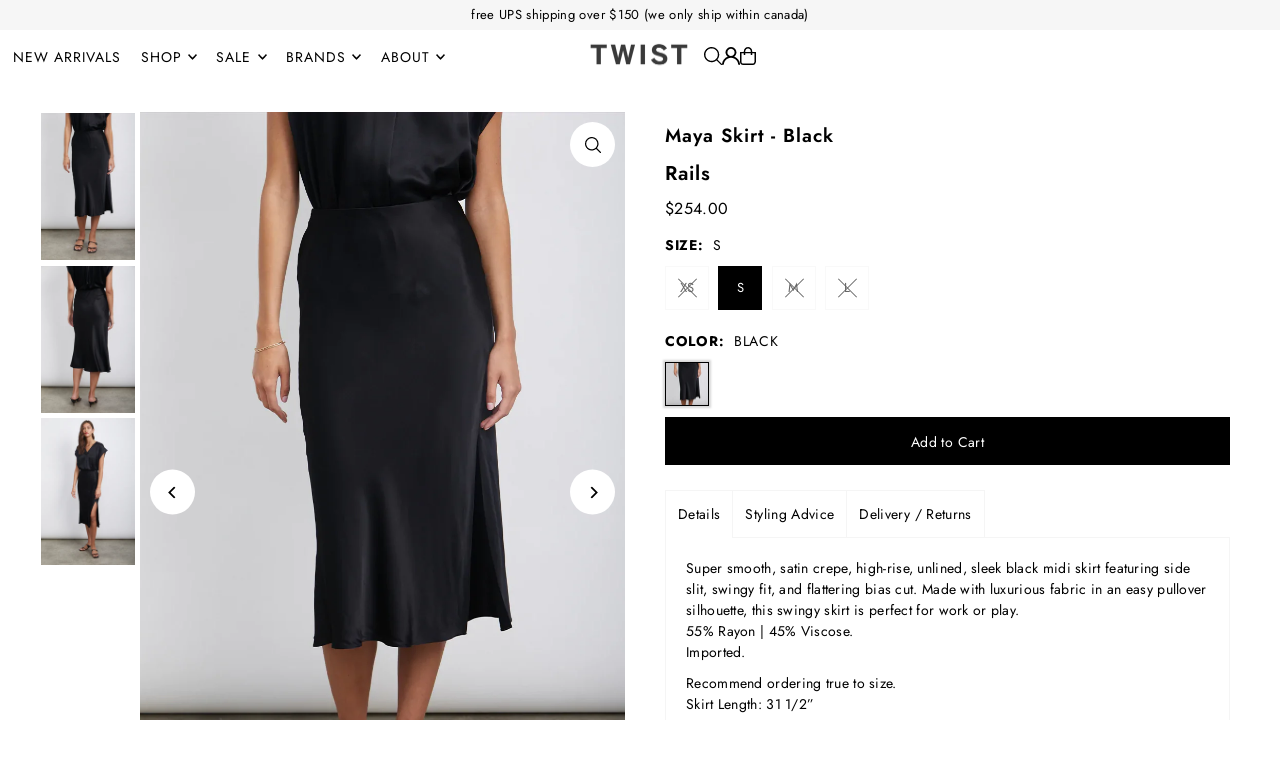

--- FILE ---
content_type: text/html; charset=utf-8
request_url: https://twistfashions.com/collections/new-arrivals/products/rails-maya-black
body_size: 34085
content:
<!DOCTYPE html>
<html class="no-js" lang="en">
<head>
  <meta charset="utf-8" />
  <meta name="viewport" content="width=device-width, initial-scale=1">

  <!-- Establish early connection to external domains -->
  <link rel="preconnect" href="https://cdn.shopify.com" crossorigin>
  <link rel="preconnect" href="https://fonts.shopify.com" crossorigin>
  <link rel="preconnect" href="https://monorail-edge.shopifysvc.com">
  <link rel="preconnect" href="//ajax.googleapis.com" crossorigin /><!-- Preload onDomain stylesheets and script libraries -->
  <link href="//twistfashions.com/cdn/shop/t/25/assets/stylesheet.css?v=174839292476311334041767752226" rel="stylesheet" type="text/css" media="all" />
  <link rel="preload" as="font" href="//twistfashions.com/cdn/fonts/jost/jost_n4.d47a1b6347ce4a4c9f437608011273009d91f2b7.woff2" type="font/woff2" crossorigin>
  <link rel="preload" as="font" href="//twistfashions.com/cdn/fonts/jost/jost_n4.d47a1b6347ce4a4c9f437608011273009d91f2b7.woff2" type="font/woff2" crossorigin>
  <link rel="preload" as="font" href="//twistfashions.com/cdn/fonts/jost/jost_n6.ec1178db7a7515114a2d84e3dd680832b7af8b99.woff2" type="font/woff2" crossorigin>
  <link href="//twistfashions.com/cdn/shop/t/25/assets/eventemitter3.min.js?v=148202183930229300091767752226" as="script" rel="preload">
  <link href="//twistfashions.com/cdn/shop/t/25/assets/vendor-video.js?v=112486824910932804751767752226" as="script" rel="preload">
  <link href="//twistfashions.com/cdn/shop/t/25/assets/theme.js?v=105682223898074860661767752226" as="script" rel="preload">


  <link rel="shortcut icon" href="//twistfashions.com/cdn/shop/files/fav_35dc0cae-8c1f-40f7-8dac-c32197cbb6e6.png?crop=center&height=32&v=1746754834&width=32" type="image/png" />
  <link rel="canonical" href="https://twistfashions.com/products/rails-maya-black" />

  <title>Maya Skirt - Black - Rails Clothing &ndash; Twist Fashions Inc.</title>
  <meta name="description" content="Super smooth, satin crepe, high-rise, unlined, sleek black midi skirt featuring side slit, swingy fit, and flattering bias cut. Made with luxurious fabric in an easy pullover silhouette, this swingy skirt is perfect for work or play.55% Rayon | 45% Viscose.Imported. Recommend ordering true to size.Skirt Length: 31 1/2”" />

  <meta property="og:image" content="http://twistfashions.com/cdn/shop/products/MAYA_BLACK_1199_1690x_bd118453-a7d3-4454-9aca-08a451147191.png?v=1663026921">
  <meta property="og:image:secure_url" content="https://twistfashions.com/cdn/shop/products/MAYA_BLACK_1199_1690x_bd118453-a7d3-4454-9aca-08a451147191.png?v=1663026921">
  <meta property="og:image:width" content="945">
  <meta property="og:image:height" content="1481">

<meta property="og:site_name" content="Twist Fashions Inc.">
<meta property="og:url" content="">
<meta property="og:title" content="">
<meta property="og:type" content="">
<meta property="og:description" content="">

  <meta property="og:price:amount" content="254.00">
  <meta property="og:price:currency" content="CAD">





<meta name="twitter:title" content="">
<meta name="twitter:description" content="">
<meta name="twitter:domain" content="">

  
 <script type="application/ld+json">
   {
     "@context": "https://schema.org",
     "@type": "Product",
     "id": "rails-maya-black",
     "url": "https:\/\/twistfashions.com\/products\/rails-maya-black",
     "image": "\/\/twistfashions.com\/cdn\/shop\/products\/MAYA_BLACK_1199_1690x_bd118453-a7d3-4454-9aca-08a451147191.png?v=1663026921\u0026width=1024",
     "name": "Maya Skirt - Black",
     "brand": {
        "@type": "Brand",
        "name": "Rails"
      },
     "description": "Super smooth, satin crepe, high-rise, unlined, sleek black midi skirt featuring side slit, swingy fit, and flattering bias cut. Made with luxurious fabric in an easy pullover silhouette, this swingy skirt is perfect for work or play.55% Rayon | 45% Viscose.Imported.\nRecommend ordering true to size.Skirt Length: 31 1\/2” \nModel’s Measurements: Height 5’10 1\/2”, Bust 31”, Waist 24”, Hips 35”\nDry Clean Only.","sku": "924-211A-001-1","offers": [
        
        {
           "@type": "Offer",
           "price" : 254.0,
           "priceCurrency": "CAD",
           "availability": "http://schema.org/InStock",
           "priceValidUntil": "2030-01-01",
           "url": "\/products\/rails-maya-black"
         },
       
        {
           "@type": "Offer",
           "price" : 254.0,
           "priceCurrency": "CAD",
           "availability": "http://schema.org/InStock",
           "priceValidUntil": "2030-01-01",
           "url": "\/products\/rails-maya-black"
         },
       
        {
           "@type": "Offer",
           "price" : 254.0,
           "priceCurrency": "CAD",
           "availability": "http://schema.org/InStock",
           "priceValidUntil": "2030-01-01",
           "url": "\/products\/rails-maya-black"
         },
       
        {
           "@type": "Offer",
           "price" : 254.0,
           "priceCurrency": "CAD",
           "availability": "http://schema.org/InStock",
           "priceValidUntil": "2030-01-01",
           "url": "\/products\/rails-maya-black"
         }
       
     ]}
 </script>


  <style data-shopify>
:root {
    --main-family: Jost, sans-serif;
    --main-weight: 400;
    --main-style: normal;
    --main-spacing: 0.025em;
    --nav-family: Jost, sans-serif;
    --nav-weight: 400;
    --nav-style: normal;
    --heading-family: Jost, sans-serif;
    --heading-weight: 600;
    --heading-style: normal;
    --heading-spacing: 0.050em;

    --font-size: 14px;
    --base-font-size: 14px;
    --h1-size: 19px;
    --h2-size: 22px;
    --h3-size: 20px;
    --nav-size: 14px;
    --nav-spacing: 0.075em;
    --font-size-sm: calc(14px - 2px);

    --homepage-scroll-color: #000;
    --homepage-scroll-background: #fff;
    --pre-scroll-color: #000;
    --pre-scroll-background: #ffffff;

    --secondary-color: rgba(0,0,0,0);
    --background: #ffffff;
    --header-color: #000;
    --text-color: #000;
    --sale-color: #000;
    --dotted-color: #f5f5f5;
    --button-color: #000;
    --button-hover: #2b2a2a;
    --button-text: #ffffff;
    --secondary-button-color: #000000;
    --secondary-button-hover: #2b2a2a;
    --secondary-button-text: #ffffff;
    --new-background: #ededed;
    --new-color: #000;
    --sale-icon-background: #000;
    --sale-icon-color: #ffffff;
    --soldout-background: #000000;
    --soldout-text: #ffffff;
    --custom-background: #000;
    --custom-color: #fff;
    --fb-share: #000;
    --tw-share: #000;
    --pin-share: #000;
    --footer-background: #f6f6f6;
    --footer-text: #000;
    --footer-button: #cac8c8;
    --footer-button-text: #000000;
    --cs1-color: #000;
    --cs1-background: #ffffff;
    --cs2-color: #000;
    --cs2-background: #f5f5f5;
    --cs3-color: #000;
    --cs3-background: #f6f6f6;
    --custom-icon-color: var(--text-color);
    --custom-icon-background: var(--background);
    --error-msg-dark: #e81000;
    --error-msg-light: #ffeae8;
    --success-msg-dark: #007f5f;
    --success-msg-light: #e5fff8;
    --free-shipping-bg: #9d9d9d;
    --free-shipping-text: #fff;
    --error-color: #c50000;
    --error-color-light: #ffc5c5;
    --keyboard-focus: rgba(0,0,0,0);
    --focus-border-style: dotted;
    --focus-border-weight: 1px;
    --section-padding: 55px;
    --section-title-align: center;
    --section-title-border: 0px;
    --border-width: 100px;
    --grid-column-gap: px;
    --details-align: left;
    --select-arrow-bg: url(//twistfashions.com/cdn/shop/t/25/assets/select-arrow.png?v=112595941721225094991767752227);
    --icon-border-color: #e6e6e6;
    --color-filter-size: 25px;
    --disabled-text: #808080;
    --listing-size-color: #666666;

    --upsell-border-color: #f2f2f2;

    --star-active: rgb(0, 0, 0);
    --star-inactive: rgb(204, 204, 204);

    --color-body-text: var(--text-color);
    --color-body: var(--background);
    --color-bg: var(--background);

    --section-background: transparent;
    --section-overlay-color: 0, 0, 0;
    --section-overlay-opacity: 0;
    --placeholder-background: rgba(0, 0, 0, 0.1);
    --placeholder-fill: rgba(0, 0, 0, 0.2);
    --line-item-transform: scale(0.8) translateY(calc(-25px - 0.25em)) translateX(10px);

  }
  @media (max-width: 740px) {
     :root {
       --font-size: calc(14px - (14px * 0.15));
       --nav-size: calc(14px - (14px * 0.15));
       --h1-size: calc(19px - (19px * 0.15));
       --h2-size: calc(22px - (22px * 0.15));
       --h3-size: calc(20px - (20px * 0.15));
     }
   }
</style>


  <link rel="stylesheet" href="//twistfashions.com/cdn/shop/t/25/assets/stylesheet.css?v=174839292476311334041767752226" type="text/css">

  <style>
  @font-face {
  font-family: Jost;
  font-weight: 400;
  font-style: normal;
  font-display: swap;
  src: url("//twistfashions.com/cdn/fonts/jost/jost_n4.d47a1b6347ce4a4c9f437608011273009d91f2b7.woff2") format("woff2"),
       url("//twistfashions.com/cdn/fonts/jost/jost_n4.791c46290e672b3f85c3d1c651ef2efa3819eadd.woff") format("woff");
}

  @font-face {
  font-family: Jost;
  font-weight: 400;
  font-style: normal;
  font-display: swap;
  src: url("//twistfashions.com/cdn/fonts/jost/jost_n4.d47a1b6347ce4a4c9f437608011273009d91f2b7.woff2") format("woff2"),
       url("//twistfashions.com/cdn/fonts/jost/jost_n4.791c46290e672b3f85c3d1c651ef2efa3819eadd.woff") format("woff");
}

  @font-face {
  font-family: Jost;
  font-weight: 600;
  font-style: normal;
  font-display: swap;
  src: url("//twistfashions.com/cdn/fonts/jost/jost_n6.ec1178db7a7515114a2d84e3dd680832b7af8b99.woff2") format("woff2"),
       url("//twistfashions.com/cdn/fonts/jost/jost_n6.b1178bb6bdd3979fef38e103a3816f6980aeaff9.woff") format("woff");
}

  @font-face {
  font-family: Jost;
  font-weight: 700;
  font-style: normal;
  font-display: swap;
  src: url("//twistfashions.com/cdn/fonts/jost/jost_n7.921dc18c13fa0b0c94c5e2517ffe06139c3615a3.woff2") format("woff2"),
       url("//twistfashions.com/cdn/fonts/jost/jost_n7.cbfc16c98c1e195f46c536e775e4e959c5f2f22b.woff") format("woff");
}

  @font-face {
  font-family: Jost;
  font-weight: 400;
  font-style: italic;
  font-display: swap;
  src: url("//twistfashions.com/cdn/fonts/jost/jost_i4.b690098389649750ada222b9763d55796c5283a5.woff2") format("woff2"),
       url("//twistfashions.com/cdn/fonts/jost/jost_i4.fd766415a47e50b9e391ae7ec04e2ae25e7e28b0.woff") format("woff");
}

  @font-face {
  font-family: Jost;
  font-weight: 700;
  font-style: italic;
  font-display: swap;
  src: url("//twistfashions.com/cdn/fonts/jost/jost_i7.d8201b854e41e19d7ed9b1a31fe4fe71deea6d3f.woff2") format("woff2"),
       url("//twistfashions.com/cdn/fonts/jost/jost_i7.eae515c34e26b6c853efddc3fc0c552e0de63757.woff") format("woff");
}

  </style>

  <script>window.performance && window.performance.mark && window.performance.mark('shopify.content_for_header.start');</script><meta name="google-site-verification" content="DrpEkN11FVU617M9JDVtT4yP1_6t12svEyI7EL9aDA4">
<meta id="shopify-digital-wallet" name="shopify-digital-wallet" content="/44426559642/digital_wallets/dialog">
<meta name="shopify-checkout-api-token" content="126697cb1e4d07b171be43bc13956b8f">
<link rel="alternate" type="application/json+oembed" href="https://twistfashions.com/products/rails-maya-black.oembed">
<script async="async" src="/checkouts/internal/preloads.js?locale=en-CA"></script>
<link rel="preconnect" href="https://shop.app" crossorigin="anonymous">
<script async="async" src="https://shop.app/checkouts/internal/preloads.js?locale=en-CA&shop_id=44426559642" crossorigin="anonymous"></script>
<script id="apple-pay-shop-capabilities" type="application/json">{"shopId":44426559642,"countryCode":"CA","currencyCode":"CAD","merchantCapabilities":["supports3DS"],"merchantId":"gid:\/\/shopify\/Shop\/44426559642","merchantName":"Twist Fashions Inc.","requiredBillingContactFields":["postalAddress","email","phone"],"requiredShippingContactFields":["postalAddress","email","phone"],"shippingType":"shipping","supportedNetworks":["visa","masterCard","discover","interac"],"total":{"type":"pending","label":"Twist Fashions Inc.","amount":"1.00"},"shopifyPaymentsEnabled":true,"supportsSubscriptions":true}</script>
<script id="shopify-features" type="application/json">{"accessToken":"126697cb1e4d07b171be43bc13956b8f","betas":["rich-media-storefront-analytics"],"domain":"twistfashions.com","predictiveSearch":true,"shopId":44426559642,"locale":"en"}</script>
<script>var Shopify = Shopify || {};
Shopify.shop = "twist-fashions-vancouver-bc.myshopify.com";
Shopify.locale = "en";
Shopify.currency = {"active":"CAD","rate":"1.0"};
Shopify.country = "CA";
Shopify.theme = {"name":"JAN 2026 - Mod: Pre Order + \"Designer\"","id":157858332916,"schema_name":"Icon","schema_version":"12.1.3","theme_store_id":686,"role":"main"};
Shopify.theme.handle = "null";
Shopify.theme.style = {"id":null,"handle":null};
Shopify.cdnHost = "twistfashions.com/cdn";
Shopify.routes = Shopify.routes || {};
Shopify.routes.root = "/";</script>
<script type="module">!function(o){(o.Shopify=o.Shopify||{}).modules=!0}(window);</script>
<script>!function(o){function n(){var o=[];function n(){o.push(Array.prototype.slice.apply(arguments))}return n.q=o,n}var t=o.Shopify=o.Shopify||{};t.loadFeatures=n(),t.autoloadFeatures=n()}(window);</script>
<script>
  window.ShopifyPay = window.ShopifyPay || {};
  window.ShopifyPay.apiHost = "shop.app\/pay";
  window.ShopifyPay.redirectState = null;
</script>
<script id="shop-js-analytics" type="application/json">{"pageType":"product"}</script>
<script defer="defer" async type="module" src="//twistfashions.com/cdn/shopifycloud/shop-js/modules/v2/client.init-shop-cart-sync_BApSsMSl.en.esm.js"></script>
<script defer="defer" async type="module" src="//twistfashions.com/cdn/shopifycloud/shop-js/modules/v2/chunk.common_CBoos6YZ.esm.js"></script>
<script type="module">
  await import("//twistfashions.com/cdn/shopifycloud/shop-js/modules/v2/client.init-shop-cart-sync_BApSsMSl.en.esm.js");
await import("//twistfashions.com/cdn/shopifycloud/shop-js/modules/v2/chunk.common_CBoos6YZ.esm.js");

  window.Shopify.SignInWithShop?.initShopCartSync?.({"fedCMEnabled":true,"windoidEnabled":true});

</script>
<script>
  window.Shopify = window.Shopify || {};
  if (!window.Shopify.featureAssets) window.Shopify.featureAssets = {};
  window.Shopify.featureAssets['shop-js'] = {"shop-cart-sync":["modules/v2/client.shop-cart-sync_DJczDl9f.en.esm.js","modules/v2/chunk.common_CBoos6YZ.esm.js"],"init-fed-cm":["modules/v2/client.init-fed-cm_BzwGC0Wi.en.esm.js","modules/v2/chunk.common_CBoos6YZ.esm.js"],"init-windoid":["modules/v2/client.init-windoid_BS26ThXS.en.esm.js","modules/v2/chunk.common_CBoos6YZ.esm.js"],"init-shop-email-lookup-coordinator":["modules/v2/client.init-shop-email-lookup-coordinator_DFwWcvrS.en.esm.js","modules/v2/chunk.common_CBoos6YZ.esm.js"],"shop-cash-offers":["modules/v2/client.shop-cash-offers_DthCPNIO.en.esm.js","modules/v2/chunk.common_CBoos6YZ.esm.js","modules/v2/chunk.modal_Bu1hFZFC.esm.js"],"shop-button":["modules/v2/client.shop-button_D_JX508o.en.esm.js","modules/v2/chunk.common_CBoos6YZ.esm.js"],"shop-toast-manager":["modules/v2/client.shop-toast-manager_tEhgP2F9.en.esm.js","modules/v2/chunk.common_CBoos6YZ.esm.js"],"avatar":["modules/v2/client.avatar_BTnouDA3.en.esm.js"],"pay-button":["modules/v2/client.pay-button_BuNmcIr_.en.esm.js","modules/v2/chunk.common_CBoos6YZ.esm.js"],"init-shop-cart-sync":["modules/v2/client.init-shop-cart-sync_BApSsMSl.en.esm.js","modules/v2/chunk.common_CBoos6YZ.esm.js"],"shop-login-button":["modules/v2/client.shop-login-button_DwLgFT0K.en.esm.js","modules/v2/chunk.common_CBoos6YZ.esm.js","modules/v2/chunk.modal_Bu1hFZFC.esm.js"],"init-customer-accounts-sign-up":["modules/v2/client.init-customer-accounts-sign-up_TlVCiykN.en.esm.js","modules/v2/client.shop-login-button_DwLgFT0K.en.esm.js","modules/v2/chunk.common_CBoos6YZ.esm.js","modules/v2/chunk.modal_Bu1hFZFC.esm.js"],"init-shop-for-new-customer-accounts":["modules/v2/client.init-shop-for-new-customer-accounts_DrjXSI53.en.esm.js","modules/v2/client.shop-login-button_DwLgFT0K.en.esm.js","modules/v2/chunk.common_CBoos6YZ.esm.js","modules/v2/chunk.modal_Bu1hFZFC.esm.js"],"init-customer-accounts":["modules/v2/client.init-customer-accounts_C0Oh2ljF.en.esm.js","modules/v2/client.shop-login-button_DwLgFT0K.en.esm.js","modules/v2/chunk.common_CBoos6YZ.esm.js","modules/v2/chunk.modal_Bu1hFZFC.esm.js"],"shop-follow-button":["modules/v2/client.shop-follow-button_C5D3XtBb.en.esm.js","modules/v2/chunk.common_CBoos6YZ.esm.js","modules/v2/chunk.modal_Bu1hFZFC.esm.js"],"checkout-modal":["modules/v2/client.checkout-modal_8TC_1FUY.en.esm.js","modules/v2/chunk.common_CBoos6YZ.esm.js","modules/v2/chunk.modal_Bu1hFZFC.esm.js"],"lead-capture":["modules/v2/client.lead-capture_D-pmUjp9.en.esm.js","modules/v2/chunk.common_CBoos6YZ.esm.js","modules/v2/chunk.modal_Bu1hFZFC.esm.js"],"shop-login":["modules/v2/client.shop-login_BmtnoEUo.en.esm.js","modules/v2/chunk.common_CBoos6YZ.esm.js","modules/v2/chunk.modal_Bu1hFZFC.esm.js"],"payment-terms":["modules/v2/client.payment-terms_BHOWV7U_.en.esm.js","modules/v2/chunk.common_CBoos6YZ.esm.js","modules/v2/chunk.modal_Bu1hFZFC.esm.js"]};
</script>
<script id="__st">var __st={"a":44426559642,"offset":-28800,"reqid":"48e17962-99dc-4ca7-9202-8576c477402a-1768936461","pageurl":"twistfashions.com\/collections\/new-arrivals\/products\/rails-maya-black","u":"e95d892a9aaf","p":"product","rtyp":"product","rid":7850028433652};</script>
<script>window.ShopifyPaypalV4VisibilityTracking = true;</script>
<script id="captcha-bootstrap">!function(){'use strict';const t='contact',e='account',n='new_comment',o=[[t,t],['blogs',n],['comments',n],[t,'customer']],c=[[e,'customer_login'],[e,'guest_login'],[e,'recover_customer_password'],[e,'create_customer']],r=t=>t.map((([t,e])=>`form[action*='/${t}']:not([data-nocaptcha='true']) input[name='form_type'][value='${e}']`)).join(','),a=t=>()=>t?[...document.querySelectorAll(t)].map((t=>t.form)):[];function s(){const t=[...o],e=r(t);return a(e)}const i='password',u='form_key',d=['recaptcha-v3-token','g-recaptcha-response','h-captcha-response',i],f=()=>{try{return window.sessionStorage}catch{return}},m='__shopify_v',_=t=>t.elements[u];function p(t,e,n=!1){try{const o=window.sessionStorage,c=JSON.parse(o.getItem(e)),{data:r}=function(t){const{data:e,action:n}=t;return t[m]||n?{data:e,action:n}:{data:t,action:n}}(c);for(const[e,n]of Object.entries(r))t.elements[e]&&(t.elements[e].value=n);n&&o.removeItem(e)}catch(o){console.error('form repopulation failed',{error:o})}}const l='form_type',E='cptcha';function T(t){t.dataset[E]=!0}const w=window,h=w.document,L='Shopify',v='ce_forms',y='captcha';let A=!1;((t,e)=>{const n=(g='f06e6c50-85a8-45c8-87d0-21a2b65856fe',I='https://cdn.shopify.com/shopifycloud/storefront-forms-hcaptcha/ce_storefront_forms_captcha_hcaptcha.v1.5.2.iife.js',D={infoText:'Protected by hCaptcha',privacyText:'Privacy',termsText:'Terms'},(t,e,n)=>{const o=w[L][v],c=o.bindForm;if(c)return c(t,g,e,D).then(n);var r;o.q.push([[t,g,e,D],n]),r=I,A||(h.body.append(Object.assign(h.createElement('script'),{id:'captcha-provider',async:!0,src:r})),A=!0)});var g,I,D;w[L]=w[L]||{},w[L][v]=w[L][v]||{},w[L][v].q=[],w[L][y]=w[L][y]||{},w[L][y].protect=function(t,e){n(t,void 0,e),T(t)},Object.freeze(w[L][y]),function(t,e,n,w,h,L){const[v,y,A,g]=function(t,e,n){const i=e?o:[],u=t?c:[],d=[...i,...u],f=r(d),m=r(i),_=r(d.filter((([t,e])=>n.includes(e))));return[a(f),a(m),a(_),s()]}(w,h,L),I=t=>{const e=t.target;return e instanceof HTMLFormElement?e:e&&e.form},D=t=>v().includes(t);t.addEventListener('submit',(t=>{const e=I(t);if(!e)return;const n=D(e)&&!e.dataset.hcaptchaBound&&!e.dataset.recaptchaBound,o=_(e),c=g().includes(e)&&(!o||!o.value);(n||c)&&t.preventDefault(),c&&!n&&(function(t){try{if(!f())return;!function(t){const e=f();if(!e)return;const n=_(t);if(!n)return;const o=n.value;o&&e.removeItem(o)}(t);const e=Array.from(Array(32),(()=>Math.random().toString(36)[2])).join('');!function(t,e){_(t)||t.append(Object.assign(document.createElement('input'),{type:'hidden',name:u})),t.elements[u].value=e}(t,e),function(t,e){const n=f();if(!n)return;const o=[...t.querySelectorAll(`input[type='${i}']`)].map((({name:t})=>t)),c=[...d,...o],r={};for(const[a,s]of new FormData(t).entries())c.includes(a)||(r[a]=s);n.setItem(e,JSON.stringify({[m]:1,action:t.action,data:r}))}(t,e)}catch(e){console.error('failed to persist form',e)}}(e),e.submit())}));const S=(t,e)=>{t&&!t.dataset[E]&&(n(t,e.some((e=>e===t))),T(t))};for(const o of['focusin','change'])t.addEventListener(o,(t=>{const e=I(t);D(e)&&S(e,y())}));const B=e.get('form_key'),M=e.get(l),P=B&&M;t.addEventListener('DOMContentLoaded',(()=>{const t=y();if(P)for(const e of t)e.elements[l].value===M&&p(e,B);[...new Set([...A(),...v().filter((t=>'true'===t.dataset.shopifyCaptcha))])].forEach((e=>S(e,t)))}))}(h,new URLSearchParams(w.location.search),n,t,e,['guest_login'])})(!0,!0)}();</script>
<script integrity="sha256-4kQ18oKyAcykRKYeNunJcIwy7WH5gtpwJnB7kiuLZ1E=" data-source-attribution="shopify.loadfeatures" defer="defer" src="//twistfashions.com/cdn/shopifycloud/storefront/assets/storefront/load_feature-a0a9edcb.js" crossorigin="anonymous"></script>
<script crossorigin="anonymous" defer="defer" src="//twistfashions.com/cdn/shopifycloud/storefront/assets/shopify_pay/storefront-65b4c6d7.js?v=20250812"></script>
<script data-source-attribution="shopify.dynamic_checkout.dynamic.init">var Shopify=Shopify||{};Shopify.PaymentButton=Shopify.PaymentButton||{isStorefrontPortableWallets:!0,init:function(){window.Shopify.PaymentButton.init=function(){};var t=document.createElement("script");t.src="https://twistfashions.com/cdn/shopifycloud/portable-wallets/latest/portable-wallets.en.js",t.type="module",document.head.appendChild(t)}};
</script>
<script data-source-attribution="shopify.dynamic_checkout.buyer_consent">
  function portableWalletsHideBuyerConsent(e){var t=document.getElementById("shopify-buyer-consent"),n=document.getElementById("shopify-subscription-policy-button");t&&n&&(t.classList.add("hidden"),t.setAttribute("aria-hidden","true"),n.removeEventListener("click",e))}function portableWalletsShowBuyerConsent(e){var t=document.getElementById("shopify-buyer-consent"),n=document.getElementById("shopify-subscription-policy-button");t&&n&&(t.classList.remove("hidden"),t.removeAttribute("aria-hidden"),n.addEventListener("click",e))}window.Shopify?.PaymentButton&&(window.Shopify.PaymentButton.hideBuyerConsent=portableWalletsHideBuyerConsent,window.Shopify.PaymentButton.showBuyerConsent=portableWalletsShowBuyerConsent);
</script>
<script data-source-attribution="shopify.dynamic_checkout.cart.bootstrap">document.addEventListener("DOMContentLoaded",(function(){function t(){return document.querySelector("shopify-accelerated-checkout-cart, shopify-accelerated-checkout")}if(t())Shopify.PaymentButton.init();else{new MutationObserver((function(e,n){t()&&(Shopify.PaymentButton.init(),n.disconnect())})).observe(document.body,{childList:!0,subtree:!0})}}));
</script>
<link id="shopify-accelerated-checkout-styles" rel="stylesheet" media="screen" href="https://twistfashions.com/cdn/shopifycloud/portable-wallets/latest/accelerated-checkout-backwards-compat.css" crossorigin="anonymous">
<style id="shopify-accelerated-checkout-cart">
        #shopify-buyer-consent {
  margin-top: 1em;
  display: inline-block;
  width: 100%;
}

#shopify-buyer-consent.hidden {
  display: none;
}

#shopify-subscription-policy-button {
  background: none;
  border: none;
  padding: 0;
  text-decoration: underline;
  font-size: inherit;
  cursor: pointer;
}

#shopify-subscription-policy-button::before {
  box-shadow: none;
}

      </style>

<script>window.performance && window.performance.mark && window.performance.mark('shopify.content_for_header.end');</script>

<!-- BEGIN app block: shopify://apps/klaviyo-email-marketing-sms/blocks/klaviyo-onsite-embed/2632fe16-c075-4321-a88b-50b567f42507 -->












  <script async src="https://static.klaviyo.com/onsite/js/TUGjyV/klaviyo.js?company_id=TUGjyV"></script>
  <script>!function(){if(!window.klaviyo){window._klOnsite=window._klOnsite||[];try{window.klaviyo=new Proxy({},{get:function(n,i){return"push"===i?function(){var n;(n=window._klOnsite).push.apply(n,arguments)}:function(){for(var n=arguments.length,o=new Array(n),w=0;w<n;w++)o[w]=arguments[w];var t="function"==typeof o[o.length-1]?o.pop():void 0,e=new Promise((function(n){window._klOnsite.push([i].concat(o,[function(i){t&&t(i),n(i)}]))}));return e}}})}catch(n){window.klaviyo=window.klaviyo||[],window.klaviyo.push=function(){var n;(n=window._klOnsite).push.apply(n,arguments)}}}}();</script>

  
    <script id="viewed_product">
      if (item == null) {
        var _learnq = _learnq || [];

        var MetafieldReviews = null
        var MetafieldYotpoRating = null
        var MetafieldYotpoCount = null
        var MetafieldLooxRating = null
        var MetafieldLooxCount = null
        var okendoProduct = null
        var okendoProductReviewCount = null
        var okendoProductReviewAverageValue = null
        try {
          // The following fields are used for Customer Hub recently viewed in order to add reviews.
          // This information is not part of __kla_viewed. Instead, it is part of __kla_viewed_reviewed_items
          MetafieldReviews = {};
          MetafieldYotpoRating = null
          MetafieldYotpoCount = null
          MetafieldLooxRating = null
          MetafieldLooxCount = null

          okendoProduct = null
          // If the okendo metafield is not legacy, it will error, which then requires the new json formatted data
          if (okendoProduct && 'error' in okendoProduct) {
            okendoProduct = null
          }
          okendoProductReviewCount = okendoProduct ? okendoProduct.reviewCount : null
          okendoProductReviewAverageValue = okendoProduct ? okendoProduct.reviewAverageValue : null
        } catch (error) {
          console.error('Error in Klaviyo onsite reviews tracking:', error);
        }

        var item = {
          Name: "Maya Skirt - Black",
          ProductID: 7850028433652,
          Categories: ["all products","bottoms","business casual","new arrivals","rails","resort"],
          ImageURL: "https://twistfashions.com/cdn/shop/products/MAYA_BLACK_1199_1690x_bd118453-a7d3-4454-9aca-08a451147191_grande.png?v=1663026921",
          URL: "https://twistfashions.com/products/rails-maya-black",
          Brand: "Rails",
          Price: "$254.00",
          Value: "254.00",
          CompareAtPrice: "$254.00"
        };
        _learnq.push(['track', 'Viewed Product', item]);
        _learnq.push(['trackViewedItem', {
          Title: item.Name,
          ItemId: item.ProductID,
          Categories: item.Categories,
          ImageUrl: item.ImageURL,
          Url: item.URL,
          Metadata: {
            Brand: item.Brand,
            Price: item.Price,
            Value: item.Value,
            CompareAtPrice: item.CompareAtPrice
          },
          metafields:{
            reviews: MetafieldReviews,
            yotpo:{
              rating: MetafieldYotpoRating,
              count: MetafieldYotpoCount,
            },
            loox:{
              rating: MetafieldLooxRating,
              count: MetafieldLooxCount,
            },
            okendo: {
              rating: okendoProductReviewAverageValue,
              count: okendoProductReviewCount,
            }
          }
        }]);
      }
    </script>
  




  <script>
    window.klaviyoReviewsProductDesignMode = false
  </script>







<!-- END app block --><script src="https://cdn.shopify.com/extensions/019bdcc6-5472-7e06-98fc-3f8e31035e22/smile-io-270/assets/smile-loader.js" type="text/javascript" defer="defer"></script>
<link href="https://monorail-edge.shopifysvc.com" rel="dns-prefetch">
<script>(function(){if ("sendBeacon" in navigator && "performance" in window) {try {var session_token_from_headers = performance.getEntriesByType('navigation')[0].serverTiming.find(x => x.name == '_s').description;} catch {var session_token_from_headers = undefined;}var session_cookie_matches = document.cookie.match(/_shopify_s=([^;]*)/);var session_token_from_cookie = session_cookie_matches && session_cookie_matches.length === 2 ? session_cookie_matches[1] : "";var session_token = session_token_from_headers || session_token_from_cookie || "";function handle_abandonment_event(e) {var entries = performance.getEntries().filter(function(entry) {return /monorail-edge.shopifysvc.com/.test(entry.name);});if (!window.abandonment_tracked && entries.length === 0) {window.abandonment_tracked = true;var currentMs = Date.now();var navigation_start = performance.timing.navigationStart;var payload = {shop_id: 44426559642,url: window.location.href,navigation_start,duration: currentMs - navigation_start,session_token,page_type: "product"};window.navigator.sendBeacon("https://monorail-edge.shopifysvc.com/v1/produce", JSON.stringify({schema_id: "online_store_buyer_site_abandonment/1.1",payload: payload,metadata: {event_created_at_ms: currentMs,event_sent_at_ms: currentMs}}));}}window.addEventListener('pagehide', handle_abandonment_event);}}());</script>
<script id="web-pixels-manager-setup">(function e(e,d,r,n,o){if(void 0===o&&(o={}),!Boolean(null===(a=null===(i=window.Shopify)||void 0===i?void 0:i.analytics)||void 0===a?void 0:a.replayQueue)){var i,a;window.Shopify=window.Shopify||{};var t=window.Shopify;t.analytics=t.analytics||{};var s=t.analytics;s.replayQueue=[],s.publish=function(e,d,r){return s.replayQueue.push([e,d,r]),!0};try{self.performance.mark("wpm:start")}catch(e){}var l=function(){var e={modern:/Edge?\/(1{2}[4-9]|1[2-9]\d|[2-9]\d{2}|\d{4,})\.\d+(\.\d+|)|Firefox\/(1{2}[4-9]|1[2-9]\d|[2-9]\d{2}|\d{4,})\.\d+(\.\d+|)|Chrom(ium|e)\/(9{2}|\d{3,})\.\d+(\.\d+|)|(Maci|X1{2}).+ Version\/(15\.\d+|(1[6-9]|[2-9]\d|\d{3,})\.\d+)([,.]\d+|)( \(\w+\)|)( Mobile\/\w+|) Safari\/|Chrome.+OPR\/(9{2}|\d{3,})\.\d+\.\d+|(CPU[ +]OS|iPhone[ +]OS|CPU[ +]iPhone|CPU IPhone OS|CPU iPad OS)[ +]+(15[._]\d+|(1[6-9]|[2-9]\d|\d{3,})[._]\d+)([._]\d+|)|Android:?[ /-](13[3-9]|1[4-9]\d|[2-9]\d{2}|\d{4,})(\.\d+|)(\.\d+|)|Android.+Firefox\/(13[5-9]|1[4-9]\d|[2-9]\d{2}|\d{4,})\.\d+(\.\d+|)|Android.+Chrom(ium|e)\/(13[3-9]|1[4-9]\d|[2-9]\d{2}|\d{4,})\.\d+(\.\d+|)|SamsungBrowser\/([2-9]\d|\d{3,})\.\d+/,legacy:/Edge?\/(1[6-9]|[2-9]\d|\d{3,})\.\d+(\.\d+|)|Firefox\/(5[4-9]|[6-9]\d|\d{3,})\.\d+(\.\d+|)|Chrom(ium|e)\/(5[1-9]|[6-9]\d|\d{3,})\.\d+(\.\d+|)([\d.]+$|.*Safari\/(?![\d.]+ Edge\/[\d.]+$))|(Maci|X1{2}).+ Version\/(10\.\d+|(1[1-9]|[2-9]\d|\d{3,})\.\d+)([,.]\d+|)( \(\w+\)|)( Mobile\/\w+|) Safari\/|Chrome.+OPR\/(3[89]|[4-9]\d|\d{3,})\.\d+\.\d+|(CPU[ +]OS|iPhone[ +]OS|CPU[ +]iPhone|CPU IPhone OS|CPU iPad OS)[ +]+(10[._]\d+|(1[1-9]|[2-9]\d|\d{3,})[._]\d+)([._]\d+|)|Android:?[ /-](13[3-9]|1[4-9]\d|[2-9]\d{2}|\d{4,})(\.\d+|)(\.\d+|)|Mobile Safari.+OPR\/([89]\d|\d{3,})\.\d+\.\d+|Android.+Firefox\/(13[5-9]|1[4-9]\d|[2-9]\d{2}|\d{4,})\.\d+(\.\d+|)|Android.+Chrom(ium|e)\/(13[3-9]|1[4-9]\d|[2-9]\d{2}|\d{4,})\.\d+(\.\d+|)|Android.+(UC? ?Browser|UCWEB|U3)[ /]?(15\.([5-9]|\d{2,})|(1[6-9]|[2-9]\d|\d{3,})\.\d+)\.\d+|SamsungBrowser\/(5\.\d+|([6-9]|\d{2,})\.\d+)|Android.+MQ{2}Browser\/(14(\.(9|\d{2,})|)|(1[5-9]|[2-9]\d|\d{3,})(\.\d+|))(\.\d+|)|K[Aa][Ii]OS\/(3\.\d+|([4-9]|\d{2,})\.\d+)(\.\d+|)/},d=e.modern,r=e.legacy,n=navigator.userAgent;return n.match(d)?"modern":n.match(r)?"legacy":"unknown"}(),u="modern"===l?"modern":"legacy",c=(null!=n?n:{modern:"",legacy:""})[u],f=function(e){return[e.baseUrl,"/wpm","/b",e.hashVersion,"modern"===e.buildTarget?"m":"l",".js"].join("")}({baseUrl:d,hashVersion:r,buildTarget:u}),m=function(e){var d=e.version,r=e.bundleTarget,n=e.surface,o=e.pageUrl,i=e.monorailEndpoint;return{emit:function(e){var a=e.status,t=e.errorMsg,s=(new Date).getTime(),l=JSON.stringify({metadata:{event_sent_at_ms:s},events:[{schema_id:"web_pixels_manager_load/3.1",payload:{version:d,bundle_target:r,page_url:o,status:a,surface:n,error_msg:t},metadata:{event_created_at_ms:s}}]});if(!i)return console&&console.warn&&console.warn("[Web Pixels Manager] No Monorail endpoint provided, skipping logging."),!1;try{return self.navigator.sendBeacon.bind(self.navigator)(i,l)}catch(e){}var u=new XMLHttpRequest;try{return u.open("POST",i,!0),u.setRequestHeader("Content-Type","text/plain"),u.send(l),!0}catch(e){return console&&console.warn&&console.warn("[Web Pixels Manager] Got an unhandled error while logging to Monorail."),!1}}}}({version:r,bundleTarget:l,surface:e.surface,pageUrl:self.location.href,monorailEndpoint:e.monorailEndpoint});try{o.browserTarget=l,function(e){var d=e.src,r=e.async,n=void 0===r||r,o=e.onload,i=e.onerror,a=e.sri,t=e.scriptDataAttributes,s=void 0===t?{}:t,l=document.createElement("script"),u=document.querySelector("head"),c=document.querySelector("body");if(l.async=n,l.src=d,a&&(l.integrity=a,l.crossOrigin="anonymous"),s)for(var f in s)if(Object.prototype.hasOwnProperty.call(s,f))try{l.dataset[f]=s[f]}catch(e){}if(o&&l.addEventListener("load",o),i&&l.addEventListener("error",i),u)u.appendChild(l);else{if(!c)throw new Error("Did not find a head or body element to append the script");c.appendChild(l)}}({src:f,async:!0,onload:function(){if(!function(){var e,d;return Boolean(null===(d=null===(e=window.Shopify)||void 0===e?void 0:e.analytics)||void 0===d?void 0:d.initialized)}()){var d=window.webPixelsManager.init(e)||void 0;if(d){var r=window.Shopify.analytics;r.replayQueue.forEach((function(e){var r=e[0],n=e[1],o=e[2];d.publishCustomEvent(r,n,o)})),r.replayQueue=[],r.publish=d.publishCustomEvent,r.visitor=d.visitor,r.initialized=!0}}},onerror:function(){return m.emit({status:"failed",errorMsg:"".concat(f," has failed to load")})},sri:function(e){var d=/^sha384-[A-Za-z0-9+/=]+$/;return"string"==typeof e&&d.test(e)}(c)?c:"",scriptDataAttributes:o}),m.emit({status:"loading"})}catch(e){m.emit({status:"failed",errorMsg:(null==e?void 0:e.message)||"Unknown error"})}}})({shopId: 44426559642,storefrontBaseUrl: "https://twistfashions.com",extensionsBaseUrl: "https://extensions.shopifycdn.com/cdn/shopifycloud/web-pixels-manager",monorailEndpoint: "https://monorail-edge.shopifysvc.com/unstable/produce_batch",surface: "storefront-renderer",enabledBetaFlags: ["2dca8a86"],webPixelsConfigList: [{"id":"1808007412","configuration":"{\"accountID\":\"TUGjyV\",\"webPixelConfig\":\"eyJlbmFibGVBZGRlZFRvQ2FydEV2ZW50cyI6IHRydWV9\"}","eventPayloadVersion":"v1","runtimeContext":"STRICT","scriptVersion":"524f6c1ee37bacdca7657a665bdca589","type":"APP","apiClientId":123074,"privacyPurposes":["ANALYTICS","MARKETING"],"dataSharingAdjustments":{"protectedCustomerApprovalScopes":["read_customer_address","read_customer_email","read_customer_name","read_customer_personal_data","read_customer_phone"]}},{"id":"1402011892","configuration":"{\"tagID\":\"2612899059331\"}","eventPayloadVersion":"v1","runtimeContext":"STRICT","scriptVersion":"18031546ee651571ed29edbe71a3550b","type":"APP","apiClientId":3009811,"privacyPurposes":["ANALYTICS","MARKETING","SALE_OF_DATA"],"dataSharingAdjustments":{"protectedCustomerApprovalScopes":["read_customer_address","read_customer_email","read_customer_name","read_customer_personal_data","read_customer_phone"]}},{"id":"512655604","configuration":"{\"config\":\"{\\\"pixel_id\\\":\\\"G-FH65FBLB5N\\\",\\\"target_country\\\":\\\"CA\\\",\\\"gtag_events\\\":[{\\\"type\\\":\\\"begin_checkout\\\",\\\"action_label\\\":\\\"G-FH65FBLB5N\\\"},{\\\"type\\\":\\\"search\\\",\\\"action_label\\\":\\\"G-FH65FBLB5N\\\"},{\\\"type\\\":\\\"view_item\\\",\\\"action_label\\\":[\\\"G-FH65FBLB5N\\\",\\\"MC-EWQFQ2NW6G\\\"]},{\\\"type\\\":\\\"purchase\\\",\\\"action_label\\\":[\\\"G-FH65FBLB5N\\\",\\\"MC-EWQFQ2NW6G\\\"]},{\\\"type\\\":\\\"page_view\\\",\\\"action_label\\\":[\\\"G-FH65FBLB5N\\\",\\\"MC-EWQFQ2NW6G\\\"]},{\\\"type\\\":\\\"add_payment_info\\\",\\\"action_label\\\":\\\"G-FH65FBLB5N\\\"},{\\\"type\\\":\\\"add_to_cart\\\",\\\"action_label\\\":\\\"G-FH65FBLB5N\\\"}],\\\"enable_monitoring_mode\\\":false}\"}","eventPayloadVersion":"v1","runtimeContext":"OPEN","scriptVersion":"b2a88bafab3e21179ed38636efcd8a93","type":"APP","apiClientId":1780363,"privacyPurposes":[],"dataSharingAdjustments":{"protectedCustomerApprovalScopes":["read_customer_address","read_customer_email","read_customer_name","read_customer_personal_data","read_customer_phone"]}},{"id":"179405044","configuration":"{\"pixel_id\":\"1457136958007209\",\"pixel_type\":\"facebook_pixel\",\"metaapp_system_user_token\":\"-\"}","eventPayloadVersion":"v1","runtimeContext":"OPEN","scriptVersion":"ca16bc87fe92b6042fbaa3acc2fbdaa6","type":"APP","apiClientId":2329312,"privacyPurposes":["ANALYTICS","MARKETING","SALE_OF_DATA"],"dataSharingAdjustments":{"protectedCustomerApprovalScopes":["read_customer_address","read_customer_email","read_customer_name","read_customer_personal_data","read_customer_phone"]}},{"id":"shopify-app-pixel","configuration":"{}","eventPayloadVersion":"v1","runtimeContext":"STRICT","scriptVersion":"0450","apiClientId":"shopify-pixel","type":"APP","privacyPurposes":["ANALYTICS","MARKETING"]},{"id":"shopify-custom-pixel","eventPayloadVersion":"v1","runtimeContext":"LAX","scriptVersion":"0450","apiClientId":"shopify-pixel","type":"CUSTOM","privacyPurposes":["ANALYTICS","MARKETING"]}],isMerchantRequest: false,initData: {"shop":{"name":"Twist Fashions Inc.","paymentSettings":{"currencyCode":"CAD"},"myshopifyDomain":"twist-fashions-vancouver-bc.myshopify.com","countryCode":"CA","storefrontUrl":"https:\/\/twistfashions.com"},"customer":null,"cart":null,"checkout":null,"productVariants":[{"price":{"amount":254.0,"currencyCode":"CAD"},"product":{"title":"Maya Skirt - Black","vendor":"Rails","id":"7850028433652","untranslatedTitle":"Maya Skirt - Black","url":"\/products\/rails-maya-black","type":"Skirts"},"id":"43295518458100","image":{"src":"\/\/twistfashions.com\/cdn\/shop\/products\/MAYA_BLACK_1199_1690x_bd118453-a7d3-4454-9aca-08a451147191.png?v=1663026921"},"sku":"924-211A-001-1","title":"XS \/ BLACK","untranslatedTitle":"XS \/ BLACK"},{"price":{"amount":254.0,"currencyCode":"CAD"},"product":{"title":"Maya Skirt - Black","vendor":"Rails","id":"7850028433652","untranslatedTitle":"Maya Skirt - Black","url":"\/products\/rails-maya-black","type":"Skirts"},"id":"43295518490868","image":{"src":"\/\/twistfashions.com\/cdn\/shop\/products\/MAYA_BLACK_1199_1690x_bd118453-a7d3-4454-9aca-08a451147191.png?v=1663026921"},"sku":"924-211A-001-2","title":"S \/ BLACK","untranslatedTitle":"S \/ BLACK"},{"price":{"amount":254.0,"currencyCode":"CAD"},"product":{"title":"Maya Skirt - Black","vendor":"Rails","id":"7850028433652","untranslatedTitle":"Maya Skirt - Black","url":"\/products\/rails-maya-black","type":"Skirts"},"id":"43295518523636","image":{"src":"\/\/twistfashions.com\/cdn\/shop\/products\/MAYA_BLACK_1199_1690x_bd118453-a7d3-4454-9aca-08a451147191.png?v=1663026921"},"sku":"924-211A-001-3","title":"M \/ BLACK","untranslatedTitle":"M \/ BLACK"},{"price":{"amount":254.0,"currencyCode":"CAD"},"product":{"title":"Maya Skirt - Black","vendor":"Rails","id":"7850028433652","untranslatedTitle":"Maya Skirt - Black","url":"\/products\/rails-maya-black","type":"Skirts"},"id":"43295518556404","image":{"src":"\/\/twistfashions.com\/cdn\/shop\/products\/MAYA_BLACK_1199_1690x_bd118453-a7d3-4454-9aca-08a451147191.png?v=1663026921"},"sku":"924-211A-001-4","title":"L \/ BLACK","untranslatedTitle":"L \/ BLACK"}],"purchasingCompany":null},},"https://twistfashions.com/cdn","fcfee988w5aeb613cpc8e4bc33m6693e112",{"modern":"","legacy":""},{"shopId":"44426559642","storefrontBaseUrl":"https:\/\/twistfashions.com","extensionBaseUrl":"https:\/\/extensions.shopifycdn.com\/cdn\/shopifycloud\/web-pixels-manager","surface":"storefront-renderer","enabledBetaFlags":"[\"2dca8a86\"]","isMerchantRequest":"false","hashVersion":"fcfee988w5aeb613cpc8e4bc33m6693e112","publish":"custom","events":"[[\"page_viewed\",{}],[\"product_viewed\",{\"productVariant\":{\"price\":{\"amount\":254.0,\"currencyCode\":\"CAD\"},\"product\":{\"title\":\"Maya Skirt - Black\",\"vendor\":\"Rails\",\"id\":\"7850028433652\",\"untranslatedTitle\":\"Maya Skirt - Black\",\"url\":\"\/products\/rails-maya-black\",\"type\":\"Skirts\"},\"id\":\"43295518490868\",\"image\":{\"src\":\"\/\/twistfashions.com\/cdn\/shop\/products\/MAYA_BLACK_1199_1690x_bd118453-a7d3-4454-9aca-08a451147191.png?v=1663026921\"},\"sku\":\"924-211A-001-2\",\"title\":\"S \/ BLACK\",\"untranslatedTitle\":\"S \/ BLACK\"}}]]"});</script><script>
  window.ShopifyAnalytics = window.ShopifyAnalytics || {};
  window.ShopifyAnalytics.meta = window.ShopifyAnalytics.meta || {};
  window.ShopifyAnalytics.meta.currency = 'CAD';
  var meta = {"product":{"id":7850028433652,"gid":"gid:\/\/shopify\/Product\/7850028433652","vendor":"Rails","type":"Skirts","handle":"rails-maya-black","variants":[{"id":43295518458100,"price":25400,"name":"Maya Skirt - Black - XS \/ BLACK","public_title":"XS \/ BLACK","sku":"924-211A-001-1"},{"id":43295518490868,"price":25400,"name":"Maya Skirt - Black - S \/ BLACK","public_title":"S \/ BLACK","sku":"924-211A-001-2"},{"id":43295518523636,"price":25400,"name":"Maya Skirt - Black - M \/ BLACK","public_title":"M \/ BLACK","sku":"924-211A-001-3"},{"id":43295518556404,"price":25400,"name":"Maya Skirt - Black - L \/ BLACK","public_title":"L \/ BLACK","sku":"924-211A-001-4"}],"remote":false},"page":{"pageType":"product","resourceType":"product","resourceId":7850028433652,"requestId":"48e17962-99dc-4ca7-9202-8576c477402a-1768936461"}};
  for (var attr in meta) {
    window.ShopifyAnalytics.meta[attr] = meta[attr];
  }
</script>
<script class="analytics">
  (function () {
    var customDocumentWrite = function(content) {
      var jquery = null;

      if (window.jQuery) {
        jquery = window.jQuery;
      } else if (window.Checkout && window.Checkout.$) {
        jquery = window.Checkout.$;
      }

      if (jquery) {
        jquery('body').append(content);
      }
    };

    var hasLoggedConversion = function(token) {
      if (token) {
        return document.cookie.indexOf('loggedConversion=' + token) !== -1;
      }
      return false;
    }

    var setCookieIfConversion = function(token) {
      if (token) {
        var twoMonthsFromNow = new Date(Date.now());
        twoMonthsFromNow.setMonth(twoMonthsFromNow.getMonth() + 2);

        document.cookie = 'loggedConversion=' + token + '; expires=' + twoMonthsFromNow;
      }
    }

    var trekkie = window.ShopifyAnalytics.lib = window.trekkie = window.trekkie || [];
    if (trekkie.integrations) {
      return;
    }
    trekkie.methods = [
      'identify',
      'page',
      'ready',
      'track',
      'trackForm',
      'trackLink'
    ];
    trekkie.factory = function(method) {
      return function() {
        var args = Array.prototype.slice.call(arguments);
        args.unshift(method);
        trekkie.push(args);
        return trekkie;
      };
    };
    for (var i = 0; i < trekkie.methods.length; i++) {
      var key = trekkie.methods[i];
      trekkie[key] = trekkie.factory(key);
    }
    trekkie.load = function(config) {
      trekkie.config = config || {};
      trekkie.config.initialDocumentCookie = document.cookie;
      var first = document.getElementsByTagName('script')[0];
      var script = document.createElement('script');
      script.type = 'text/javascript';
      script.onerror = function(e) {
        var scriptFallback = document.createElement('script');
        scriptFallback.type = 'text/javascript';
        scriptFallback.onerror = function(error) {
                var Monorail = {
      produce: function produce(monorailDomain, schemaId, payload) {
        var currentMs = new Date().getTime();
        var event = {
          schema_id: schemaId,
          payload: payload,
          metadata: {
            event_created_at_ms: currentMs,
            event_sent_at_ms: currentMs
          }
        };
        return Monorail.sendRequest("https://" + monorailDomain + "/v1/produce", JSON.stringify(event));
      },
      sendRequest: function sendRequest(endpointUrl, payload) {
        // Try the sendBeacon API
        if (window && window.navigator && typeof window.navigator.sendBeacon === 'function' && typeof window.Blob === 'function' && !Monorail.isIos12()) {
          var blobData = new window.Blob([payload], {
            type: 'text/plain'
          });

          if (window.navigator.sendBeacon(endpointUrl, blobData)) {
            return true;
          } // sendBeacon was not successful

        } // XHR beacon

        var xhr = new XMLHttpRequest();

        try {
          xhr.open('POST', endpointUrl);
          xhr.setRequestHeader('Content-Type', 'text/plain');
          xhr.send(payload);
        } catch (e) {
          console.log(e);
        }

        return false;
      },
      isIos12: function isIos12() {
        return window.navigator.userAgent.lastIndexOf('iPhone; CPU iPhone OS 12_') !== -1 || window.navigator.userAgent.lastIndexOf('iPad; CPU OS 12_') !== -1;
      }
    };
    Monorail.produce('monorail-edge.shopifysvc.com',
      'trekkie_storefront_load_errors/1.1',
      {shop_id: 44426559642,
      theme_id: 157858332916,
      app_name: "storefront",
      context_url: window.location.href,
      source_url: "//twistfashions.com/cdn/s/trekkie.storefront.cd680fe47e6c39ca5d5df5f0a32d569bc48c0f27.min.js"});

        };
        scriptFallback.async = true;
        scriptFallback.src = '//twistfashions.com/cdn/s/trekkie.storefront.cd680fe47e6c39ca5d5df5f0a32d569bc48c0f27.min.js';
        first.parentNode.insertBefore(scriptFallback, first);
      };
      script.async = true;
      script.src = '//twistfashions.com/cdn/s/trekkie.storefront.cd680fe47e6c39ca5d5df5f0a32d569bc48c0f27.min.js';
      first.parentNode.insertBefore(script, first);
    };
    trekkie.load(
      {"Trekkie":{"appName":"storefront","development":false,"defaultAttributes":{"shopId":44426559642,"isMerchantRequest":null,"themeId":157858332916,"themeCityHash":"11451378206281654204","contentLanguage":"en","currency":"CAD","eventMetadataId":"7ab9b9b1-cde3-4524-a5e6-5d4e95f6f703"},"isServerSideCookieWritingEnabled":true,"monorailRegion":"shop_domain","enabledBetaFlags":["65f19447"]},"Session Attribution":{},"S2S":{"facebookCapiEnabled":true,"source":"trekkie-storefront-renderer","apiClientId":580111}}
    );

    var loaded = false;
    trekkie.ready(function() {
      if (loaded) return;
      loaded = true;

      window.ShopifyAnalytics.lib = window.trekkie;

      var originalDocumentWrite = document.write;
      document.write = customDocumentWrite;
      try { window.ShopifyAnalytics.merchantGoogleAnalytics.call(this); } catch(error) {};
      document.write = originalDocumentWrite;

      window.ShopifyAnalytics.lib.page(null,{"pageType":"product","resourceType":"product","resourceId":7850028433652,"requestId":"48e17962-99dc-4ca7-9202-8576c477402a-1768936461","shopifyEmitted":true});

      var match = window.location.pathname.match(/checkouts\/(.+)\/(thank_you|post_purchase)/)
      var token = match? match[1]: undefined;
      if (!hasLoggedConversion(token)) {
        setCookieIfConversion(token);
        window.ShopifyAnalytics.lib.track("Viewed Product",{"currency":"CAD","variantId":43295518458100,"productId":7850028433652,"productGid":"gid:\/\/shopify\/Product\/7850028433652","name":"Maya Skirt - Black - XS \/ BLACK","price":"254.00","sku":"924-211A-001-1","brand":"Rails","variant":"XS \/ BLACK","category":"Skirts","nonInteraction":true,"remote":false},undefined,undefined,{"shopifyEmitted":true});
      window.ShopifyAnalytics.lib.track("monorail:\/\/trekkie_storefront_viewed_product\/1.1",{"currency":"CAD","variantId":43295518458100,"productId":7850028433652,"productGid":"gid:\/\/shopify\/Product\/7850028433652","name":"Maya Skirt - Black - XS \/ BLACK","price":"254.00","sku":"924-211A-001-1","brand":"Rails","variant":"XS \/ BLACK","category":"Skirts","nonInteraction":true,"remote":false,"referer":"https:\/\/twistfashions.com\/collections\/new-arrivals\/products\/rails-maya-black"});
      }
    });


        var eventsListenerScript = document.createElement('script');
        eventsListenerScript.async = true;
        eventsListenerScript.src = "//twistfashions.com/cdn/shopifycloud/storefront/assets/shop_events_listener-3da45d37.js";
        document.getElementsByTagName('head')[0].appendChild(eventsListenerScript);

})();</script>
<script
  defer
  src="https://twistfashions.com/cdn/shopifycloud/perf-kit/shopify-perf-kit-3.0.4.min.js"
  data-application="storefront-renderer"
  data-shop-id="44426559642"
  data-render-region="gcp-us-central1"
  data-page-type="product"
  data-theme-instance-id="157858332916"
  data-theme-name="Icon"
  data-theme-version="12.1.3"
  data-monorail-region="shop_domain"
  data-resource-timing-sampling-rate="10"
  data-shs="true"
  data-shs-beacon="true"
  data-shs-export-with-fetch="true"
  data-shs-logs-sample-rate="1"
  data-shs-beacon-endpoint="https://twistfashions.com/api/collect"
></script>
</head>
<body class="gridlock template-product js-slideout-toggle-wrapper js-modal-toggle-wrapper theme-features__secondary-color-not-black--false theme-features__product-variants--swatches theme-features__image-flip--enabled theme-features__sold-out-icon--enabled theme-features__sale-icon--enabled theme-features__new-icon--enabled theme-features__section-titles--short_below theme-features__section-title-align--center theme-features__details-align--left theme-features__rounded-buttons--disabled theme-features__zoom-effect--disabled theme-features__icon-position--top_right theme-features__icon-shape--rectangle" data-quickview-cart-type="drawer">
  <a class="skip-link button visually-hidden" href="#main-content">Translation missing: en.accessibility.skip_to_text</a>
  
  
<aside
  popover="auto"
  class="slideout slideout__drawer-left "
  
  id="slideout-mobile-navigation"
>
  <div class="slideout__inner-wrapper slideout__general-slide__wrapper" tabindex="0">
    <div class="slideout__inner-content-container" tabindex="0">
      <div
        class="slideout__trigger--close"
        tabindex="0"
      >
        <button
          class="slideout__trigger-search-sidebar js-slideout-close"
          data-slideout-direction="right"
          aria-label="Close sidebar"
          tabindex="0"
          type="button"
          name="button"
          popovertarget="slideout-mobile-navigation"
          popovertargetaction="hide"
        >
          <div class="icn-close" tabindex="0"></div>
        </button>
      </div>
      <div
        
        class="sidebar__search-container"
        tabindex="0"
      >
        
    <div id="shopify-section-mobile-navigation" class="shopify-section">


<link href="//twistfashions.com/cdn/shop/t/25/assets/section-mobile-navigation.css?v=168304308437880792031767752227" rel="stylesheet" type="text/css" media="all" />


<nav class="mobile-menu" role="navigation" data-section-id="mobile-navigation" data-section-type="mobile-navigation">
  
    
        <div class="mobile-menu__block mobile-menu__search" ><predictive-search
            data-routes="/search/suggest"
            data-input-selector='input[name="q"]'
            data-results-selector="#predictive-search-mobile"
            ><form action="/search" method="get">
              <label class="visually-hidden" for="searchbox-mobile-navigation">Search</label>
              <input
                type="text"
                name="q"
                id="searchbox-mobile-navigation"
                class="searchbox__input"
                placeholder="Search"
                value=""role="combobox"
                  aria-expanded="false"
                  aria-owns="predictive-search-results-list"
                  aria-controls="predictive-search-results-list"
                  aria-haspopup="listbox"
                  aria-autocomplete="list"
                  autocorrect="off"
                  autocomplete="off"
                  autocapitalize="off"
                  spellcheck="false"/>
              <input name="options[prefix]" type="hidden" value="last">

              
<div id="predictive-search-mobile" class="predictive-search" tabindex="-1"></div></form></predictive-search></div>

      
  
    
        <div class="mobile-menu__block mobile-menu__navigation" >
        
        
          <ul class="menu__list">
            
              
                
                
                  <li class="menu__item">
                    <a class="menu__link" href="https://twistfashions.com/collections/new-arrivals">NEW ARRIVALS</a>
                  </li>
                
              
                
                
                  <li class="menu__item">
                    <details
                      class="details"
                      
                        name="level--1"
                      
                    >
                      <summary class="details__summary">
                        <a class="details__link" href="/collections/new-arrivals">SHOP</a>
                        <div class="details__icon">
                          
  
    <svg class="icon--apollo-down-carrot details__svg vib-center" height="6px" version="1.1" xmlns="http://www.w3.org/2000/svg" xmlns:xlink="http://www.w3.org/1999/xlink" x="0px" y="0px"
    	 viewBox="0 0 20 13.3" xml:space="preserve">
      <g class="hover-fill" fill="var(--accordion-color)">
        <polygon points="17.7,0 10,8.3 2.3,0 0,2.5 10,13.3 20,2.5 "/>
      </g>
      <style> .icon--apollo-down-carrot:hover .hover-fill { fill: var(--accordion-color);}</style>
    </svg>
  






                        </div>
                      </summary>
                      <div class="details__content details__content--padding-left">
                        <ul class="menu__list">
                          
                            
                            
                              <li class="menu__item">
                                <details
                                  class="details"
                                  
                                    name="level--1--2"
                                  
                                >
                                  <summary class="details__summary">
                                    <a class="details__link" href="/collections/new-arrivals">CLOTHING</a>
                                    <div class="details__icon">
                                      
  
    <svg class="icon--apollo-down-carrot details__svg vib-center" height="5px" version="1.1" xmlns="http://www.w3.org/2000/svg" xmlns:xlink="http://www.w3.org/1999/xlink" x="0px" y="0px"
    	 viewBox="0 0 20 13.3" xml:space="preserve">
      <g class="hover-fill" fill="var(--accordion-color)">
        <polygon points="17.7,0 10,8.3 2.3,0 0,2.5 10,13.3 20,2.5 "/>
      </g>
      <style> .icon--apollo-down-carrot:hover .hover-fill { fill: var(--accordion-color);}</style>
    </svg>
  






                                    </div>
                                  </summary>
                                  <div class="details__content details__content--padding-left">
                                    <ul class="menu__list">
                                      
                                        <li class="menu__item">
                                          <a class="menu__link" href="/collections/tops">TOPS</a>
                                        </li>
                                      
                                        <li class="menu__item">
                                          <a class="menu__link" href="/collections/sweaters-cardigans">SWEATERS + KNITS</a>
                                        </li>
                                      
                                        <li class="menu__item">
                                          <a class="menu__link" href="/collections/bottoms">BOTTOMS</a>
                                        </li>
                                      
                                        <li class="menu__item">
                                          <a class="menu__link" href="/collections/dresses">DRESSES</a>
                                        </li>
                                      
                                        <li class="menu__item">
                                          <a class="menu__link" href="/collections/suiting">SUITING</a>
                                        </li>
                                      
                                        <li class="menu__item">
                                          <a class="menu__link" href="/collections/coats-jackets">COATS + JACKETS</a>
                                        </li>
                                      
                                        <li class="menu__item">
                                          <a class="menu__link" href="/collections/loungewear-pjs">LOUNGEWEAR + INTIMATES</a>
                                        </li>
                                      
                                    </ul>
                                  </div>
                                </details>
                              </li>
                            
                          
                            
                            
                              <li class="menu__item">
                                <details
                                  class="details"
                                  
                                    name="level--1--2"
                                  
                                >
                                  <summary class="details__summary">
                                    <a class="details__link" href="/collections/new-arrivals">ETC</a>
                                    <div class="details__icon">
                                      
  
    <svg class="icon--apollo-down-carrot details__svg vib-center" height="5px" version="1.1" xmlns="http://www.w3.org/2000/svg" xmlns:xlink="http://www.w3.org/1999/xlink" x="0px" y="0px"
    	 viewBox="0 0 20 13.3" xml:space="preserve">
      <g class="hover-fill" fill="var(--accordion-color)">
        <polygon points="17.7,0 10,8.3 2.3,0 0,2.5 10,13.3 20,2.5 "/>
      </g>
      <style> .icon--apollo-down-carrot:hover .hover-fill { fill: var(--accordion-color);}</style>
    </svg>
  






                                    </div>
                                  </summary>
                                  <div class="details__content details__content--padding-left">
                                    <ul class="menu__list">
                                      
                                        <li class="menu__item">
                                          <a class="menu__link" href="/collections/accessories">ACCESSORIES</a>
                                        </li>
                                      
                                        <li class="menu__item">
                                          <a class="menu__link" href="/collections/shoes">SHOES</a>
                                        </li>
                                      
                                        <li class="menu__item">
                                          <a class="menu__link" href="/collections/jewelry">JEWELRY</a>
                                        </li>
                                      
                                        <li class="menu__item">
                                          <a class="menu__link" href="/collections/gifts">GIFTS</a>
                                        </li>
                                      
                                        <li class="menu__item">
                                          <a class="menu__link" href="/collections/gifts-under-150">GIFTS UNDER $150</a>
                                        </li>
                                      
                                        <li class="menu__item">
                                          <a class="menu__link" href="/collections/events">EVENT</a>
                                        </li>
                                      
                                        <li class="menu__item">
                                          <a class="menu__link" href="/products/gift-card">GIFT CARD</a>
                                        </li>
                                      
                                        <li class="menu__item">
                                          <a class="menu__link" href="/collections/under-150">UNDER $150</a>
                                        </li>
                                      
                                        <li class="menu__item">
                                          <a class="menu__link" href="/collections/sale-1">SALE</a>
                                        </li>
                                      
                                    </ul>
                                  </div>
                                </details>
                              </li>
                            
                          
                        </ul>
                      </div>
                    </details>
                  </li>
                
              
                
                
                  <li class="menu__item">
                    <details
                      class="details"
                      
                        name="level--1"
                      
                    >
                      <summary class="details__summary">
                        <a class="details__link" href="/collections/sale-1">SALE</a>
                        <div class="details__icon">
                          
  
    <svg class="icon--apollo-down-carrot details__svg vib-center" height="6px" version="1.1" xmlns="http://www.w3.org/2000/svg" xmlns:xlink="http://www.w3.org/1999/xlink" x="0px" y="0px"
    	 viewBox="0 0 20 13.3" xml:space="preserve">
      <g class="hover-fill" fill="var(--accordion-color)">
        <polygon points="17.7,0 10,8.3 2.3,0 0,2.5 10,13.3 20,2.5 "/>
      </g>
      <style> .icon--apollo-down-carrot:hover .hover-fill { fill: var(--accordion-color);}</style>
    </svg>
  






                        </div>
                      </summary>
                      <div class="details__content details__content--padding-left">
                        <ul class="menu__list">
                          
                            
                            
                              <li class="menu__item">
                                <a class="menu__link" href="/collections/20-off">20% OFF</a>
                              </li>
                            
                          
                            
                            
                              <li class="menu__item">
                                <a class="menu__link" href="/collections/30-off">30% OFF</a>
                              </li>
                            
                          
                            
                            
                              <li class="menu__item">
                                <a class="menu__link" href="/collections/40-off">40% OFF</a>
                              </li>
                            
                          
                            
                            
                              <li class="menu__item">
                                <a class="menu__link" href="/collections/50-off">50% OFF</a>
                              </li>
                            
                          
                            
                            
                              <li class="menu__item">
                                <a class="menu__link" href="/collections/60-off">60% OFF</a>
                              </li>
                            
                          
                        </ul>
                      </div>
                    </details>
                  </li>
                
              
                
                
                  <li class="menu__item">
                    <details
                      class="details"
                      
                        name="level--1"
                      
                    >
                      <summary class="details__summary">
                        <a class="details__link" href="/">BRANDS</a>
                        <div class="details__icon">
                          
  
    <svg class="icon--apollo-down-carrot details__svg vib-center" height="6px" version="1.1" xmlns="http://www.w3.org/2000/svg" xmlns:xlink="http://www.w3.org/1999/xlink" x="0px" y="0px"
    	 viewBox="0 0 20 13.3" xml:space="preserve">
      <g class="hover-fill" fill="var(--accordion-color)">
        <polygon points="17.7,0 10,8.3 2.3,0 0,2.5 10,13.3 20,2.5 "/>
      </g>
      <style> .icon--apollo-down-carrot:hover .hover-fill { fill: var(--accordion-color);}</style>
    </svg>
  






                        </div>
                      </summary>
                      <div class="details__content details__content--padding-left">
                        <ul class="menu__list">
                          
                            
                            
                              <li class="menu__item">
                                <details
                                  class="details"
                                  
                                    name="level--1--4"
                                  
                                >
                                  <summary class="details__summary">
                                    <a class="details__link" href="/">A-G</a>
                                    <div class="details__icon">
                                      
  
    <svg class="icon--apollo-down-carrot details__svg vib-center" height="5px" version="1.1" xmlns="http://www.w3.org/2000/svg" xmlns:xlink="http://www.w3.org/1999/xlink" x="0px" y="0px"
    	 viewBox="0 0 20 13.3" xml:space="preserve">
      <g class="hover-fill" fill="var(--accordion-color)">
        <polygon points="17.7,0 10,8.3 2.3,0 0,2.5 10,13.3 20,2.5 "/>
      </g>
      <style> .icon--apollo-down-carrot:hover .hover-fill { fill: var(--accordion-color);}</style>
    </svg>
  






                                    </div>
                                  </summary>
                                  <div class="details__content details__content--padding-left">
                                    <ul class="menu__list">
                                      
                                        <li class="menu__item">
                                          <a class="menu__link" href="https://twistfashions.com/collections/ag-jeans?sort_by=created-descending&sort_by=created-descending">AG JEANS</a>
                                        </li>
                                      
                                        <li class="menu__item">
                                          <a class="menu__link" href="https://twistfashions.com/collections/bella-dahl?_pos=1&_psq=BELLA+DAHL&_ss=e&_v=1.0">BELLA DAHL</a>
                                        </li>
                                      
                                        <li class="menu__item">
                                          <a class="menu__link" href="https://twistfashions.com/collections/all?filter.p.vendor=Bleuforet">BLEUFORET</a>
                                        </li>
                                      
                                        <li class="menu__item">
                                          <a class="menu__link" href="https://twistfashions.com/collections/all?filter.p.vendor=Brochu+Walker">BROCHU WALKER</a>
                                        </li>
                                      
                                        <li class="menu__item">
                                          <a class="menu__link" href="https://twistfashions.com/collections/all?filter.p.vendor=Brunette+The+Label">BRUNETTE THE LABEL</a>
                                        </li>
                                      
                                        <li class="menu__item">
                                          <a class="menu__link" href="https://twistfashions.com/collections/all?filter.p.vendor=Cambio">CAMBIO</a>
                                        </li>
                                      
                                        <li class="menu__item">
                                          <a class="menu__link" href="/collections/citizens-of-humanity-1">CITIZENS OF HUMANITY</a>
                                        </li>
                                      
                                        <li class="menu__item">
                                          <a class="menu__link" href="https://twistfashions.com/collections/all?filter.p.vendor=Clarks">CLARKS</a>
                                        </li>
                                      
                                        <li class="menu__item">
                                          <a class="menu__link" href="https://twistfashions.com/collections/all?filter.p.vendor=DL1961">DL1961</a>
                                        </li>
                                      
                                        <li class="menu__item">
                                          <a class="menu__link" href="https://twistfashions.com/collections/all?filter.p.vendor=Eberjey">EBERJEY</a>
                                        </li>
                                      
                                        <li class="menu__item">
                                          <a class="menu__link" href="https://twistfashions.com/collections/all?filter.p.vendor=Frame">FRAME</a>
                                        </li>
                                      
                                        <li class="menu__item">
                                          <a class="menu__link" href="https://twistfashions.com/collections/all?filter.p.vendor=Frockk">FROCKK</a>
                                        </li>
                                      
                                        <li class="menu__item">
                                          <a class="menu__link" href="https://twistfashions.com/collections/all?filter.p.vendor=Generation+Love">GENERATION LOVE</a>
                                        </li>
                                      
                                    </ul>
                                  </div>
                                </details>
                              </li>
                            
                          
                            
                            
                              <li class="menu__item">
                                <details
                                  class="details"
                                  
                                    name="level--1--4"
                                  
                                >
                                  <summary class="details__summary">
                                    <a class="details__link" href="/">I-M</a>
                                    <div class="details__icon">
                                      
  
    <svg class="icon--apollo-down-carrot details__svg vib-center" height="5px" version="1.1" xmlns="http://www.w3.org/2000/svg" xmlns:xlink="http://www.w3.org/1999/xlink" x="0px" y="0px"
    	 viewBox="0 0 20 13.3" xml:space="preserve">
      <g class="hover-fill" fill="var(--accordion-color)">
        <polygon points="17.7,0 10,8.3 2.3,0 0,2.5 10,13.3 20,2.5 "/>
      </g>
      <style> .icon--apollo-down-carrot:hover .hover-fill { fill: var(--accordion-color);}</style>
    </svg>
  






                                    </div>
                                  </summary>
                                  <div class="details__content details__content--padding-left">
                                    <ul class="menu__list">
                                      
                                        <li class="menu__item">
                                          <a class="menu__link" href="https://twistfashions.com/collections/all?filter.p.vendor=Ilse+Jacobsen">ILSE JACOBSEN</a>
                                        </li>
                                      
                                        <li class="menu__item">
                                          <a class="menu__link" href="https://twistfashions.com/collections/all?filter.p.vendor=InWear">INWEAR</a>
                                        </li>
                                      
                                        <li class="menu__item">
                                          <a class="menu__link" href="https://twistfashions.com/collections/all?filter.p.vendor=Iris+Setlakwe">IRIS SETLAKWE</a>
                                        </li>
                                      
                                        <li class="menu__item">
                                          <a class="menu__link" href="https://twistfashions.com/collections/all?filter.p.vendor=Jenny+Bird">JENNY BIRD</a>
                                        </li>
                                      
                                        <li class="menu__item">
                                          <a class="menu__link" href="/collections/john-jenn">JOHN + JENN</a>
                                        </li>
                                      
                                        <li class="menu__item">
                                          <a class="menu__link" href="https://twistfashions.com/collections/all?filter.p.vendor=Kerri+Rosenthal">KERRI ROSENTHAL</a>
                                        </li>
                                      
                                        <li class="menu__item">
                                          <a class="menu__link" href="https://twistfashions.com/collections/all?filter.p.vendor=L%27Agence">L'AGENCE</a>
                                        </li>
                                      
                                        <li class="menu__item">
                                          <a class="menu__link" href="https://twistfashions.com/collections/all?filter.p.vendor=Lilla+P">LILLA P</a>
                                        </li>
                                      
                                        <li class="menu__item">
                                          <a class="menu__link" href="https://twistfashions.com/collections/all?filter.p.vendor=Line+The+Label">LINE THE LABEL</a>
                                        </li>
                                      
                                        <li class="menu__item">
                                          <a class="menu__link" href="/collections/lisbeth">LISBETH</a>
                                        </li>
                                      
                                        <li class="menu__item">
                                          <a class="menu__link" href="https://twistfashions.com/collections/all?filter.p.vendor=Majestic+Filatures">MAJESTIC FILATURES</a>
                                        </li>
                                      
                                        <li class="menu__item">
                                          <a class="menu__link" href="https://twistfashions.com/collections/all?filter.p.vendor=Marella">MARELLA</a>
                                        </li>
                                      
                                        <li class="menu__item">
                                          <a class="menu__link" href="/collections/marimekko">MARIMEKKO</a>
                                        </li>
                                      
                                        <li class="menu__item">
                                          <a class="menu__link" href="https://twistfashions.com/collections/all?filter.p.vendor=Meilleur+Moment">MEILLEUR MOMENT</a>
                                        </li>
                                      
                                        <li class="menu__item">
                                          <a class="menu__link" href="https://twistfashions.com/collections/all?filter.p.vendor=Misa+LA">MISA LA</a>
                                        </li>
                                      
                                        <li class="menu__item">
                                          <a class="menu__link" href="https://twistfashions.com/collections/all?filter.p.vendor=Michael+Stars">MICHAEL STARS</a>
                                        </li>
                                      
                                        <li class="menu__item">
                                          <a class="menu__link" href="/collections/molliolli">MOLLIOLLI</a>
                                        </li>
                                      
                                        <li class="menu__item">
                                          <a class="menu__link" href="http://twistfashions.com/collections/all?filter.p.vendor=Mos+Mosh">MOS MOSH</a>
                                        </li>
                                      
                                    </ul>
                                  </div>
                                </details>
                              </li>
                            
                          
                            
                            
                              <li class="menu__item">
                                <details
                                  class="details"
                                  
                                    name="level--1--4"
                                  
                                >
                                  <summary class="details__summary">
                                    <a class="details__link" href="/">N-R</a>
                                    <div class="details__icon">
                                      
  
    <svg class="icon--apollo-down-carrot details__svg vib-center" height="5px" version="1.1" xmlns="http://www.w3.org/2000/svg" xmlns:xlink="http://www.w3.org/1999/xlink" x="0px" y="0px"
    	 viewBox="0 0 20 13.3" xml:space="preserve">
      <g class="hover-fill" fill="var(--accordion-color)">
        <polygon points="17.7,0 10,8.3 2.3,0 0,2.5 10,13.3 20,2.5 "/>
      </g>
      <style> .icon--apollo-down-carrot:hover .hover-fill { fill: var(--accordion-color);}</style>
    </svg>
  






                                    </div>
                                  </summary>
                                  <div class="details__content details__content--padding-left">
                                    <ul class="menu__list">
                                      
                                        <li class="menu__item">
                                          <a class="menu__link" href="https://twistfashions.com/collections/all?filter.p.vendor=Nation+Ltd">NATION LTD</a>
                                        </li>
                                      
                                        <li class="menu__item">
                                          <a class="menu__link" href="https://twistfashions.com/collections/all?filter.p.vendor=New+Balance">NEW BALANCE</a>
                                        </li>
                                      
                                        <li class="menu__item">
                                          <a class="menu__link" href="https://twistfashions.com/collections/all?filter.p.vendor=P.J.+Salvage">P.J. SALVAGE</a>
                                        </li>
                                      
                                        <li class="menu__item">
                                          <a class="menu__link" href="https://twistfashions.com/collections/all?filter.p.vendor=Part+Two">PART TWO</a>
                                        </li>
                                      
                                        <li class="menu__item">
                                          <a class="menu__link" href="https://twistfashions.com/collections/all?filter.p.vendor=Perfect+White+Tee">PERFECT WHITE TEE</a>
                                        </li>
                                      
                                        <li class="menu__item">
                                          <a class="menu__link" href="https://twistfashions.com/collections/all?filter.p.vendor=Polo+Ralph+Lauren">POLO RALPH LAUREN</a>
                                        </li>
                                      
                                        <li class="menu__item">
                                          <a class="menu__link" href="https://twistfashions.com/collections/all?filter.p.vendor=Project+Social+T">PROJECT SOCIAL T</a>
                                        </li>
                                      
                                        <li class="menu__item">
                                          <a class="menu__link" href="https://twistfashions.com/collections/all?filter.p.vendor=Rails">RAILS</a>
                                        </li>
                                      
                                        <li class="menu__item">
                                          <a class="menu__link" href="https://twistfashions.com/collections/all?filter.p.vendor=Rains">RAINS</a>
                                        </li>
                                      
                                        <li class="menu__item">
                                          <a class="menu__link" href="https://twistfashions.com/collections/all?filter.p.vendor=Repeat">REPEAT</a>
                                        </li>
                                      
                                    </ul>
                                  </div>
                                </details>
                              </li>
                            
                          
                            
                            
                              <li class="menu__item">
                                <details
                                  class="details"
                                  
                                    name="level--1--4"
                                  
                                >
                                  <summary class="details__summary">
                                    <a class="details__link" href="/">S-Z</a>
                                    <div class="details__icon">
                                      
  
    <svg class="icon--apollo-down-carrot details__svg vib-center" height="5px" version="1.1" xmlns="http://www.w3.org/2000/svg" xmlns:xlink="http://www.w3.org/1999/xlink" x="0px" y="0px"
    	 viewBox="0 0 20 13.3" xml:space="preserve">
      <g class="hover-fill" fill="var(--accordion-color)">
        <polygon points="17.7,0 10,8.3 2.3,0 0,2.5 10,13.3 20,2.5 "/>
      </g>
      <style> .icon--apollo-down-carrot:hover .hover-fill { fill: var(--accordion-color);}</style>
    </svg>
  






                                    </div>
                                  </summary>
                                  <div class="details__content details__content--padding-left">
                                    <ul class="menu__list">
                                      
                                        <li class="menu__item">
                                          <a class="menu__link" href="https://twistfashions.com/collections/all?filter.p.vendor=Sanctuary">SANCTUARY</a>
                                        </li>
                                      
                                        <li class="menu__item">
                                          <a class="menu__link" href="https://twistfashions.com/collections/all?filter.p.vendor=Sister+x+Soeur">SISTER X SOEUR</a>
                                        </li>
                                      
                                        <li class="menu__item">
                                          <a class="menu__link" href="https://twistfashions.com/collections/all?filter.p.vendor=Soaked+In+Luxury">SOAKED IN LUXURY</a>
                                        </li>
                                      
                                        <li class="menu__item">
                                          <a class="menu__link" href="https://twistfashions.com/collections/all?filter.p.vendor=Soia+%26+Kyo">SOIA + KYO</a>
                                        </li>
                                      
                                        <li class="menu__item">
                                          <a class="menu__link" href="https://twistfashions.com/collections/all?filter.p.vendor=Sol+Sana">SOL SANA</a>
                                        </li>
                                      
                                        <li class="menu__item">
                                          <a class="menu__link" href="https://twistfashions.com/collections/all?filter.p.vendor=Spanx">SPANX</a>
                                        </li>
                                      
                                        <li class="menu__item">
                                          <a class="menu__link" href="https://twistfashions.com/collections/all?filter.p.vendor=Splendid">SPLENDID</a>
                                        </li>
                                      
                                        <li class="menu__item">
                                          <a class="menu__link" href="https://twistfashions.com/collections/all?filter.p.vendor=Staple+The+Label">STAPLE THE LABEL</a>
                                        </li>
                                      
                                        <li class="menu__item">
                                          <a class="menu__link" href="https://twistfashions.com/collections/all?filter.p.vendor=Starkx">STARKX</a>
                                        </li>
                                      
                                        <li class="menu__item">
                                          <a class="menu__link" href="https://twistfashions.com/collections/all?filter.p.vendor=Ted+Baker">TED BAKER</a>
                                        </li>
                                      
                                        <li class="menu__item">
                                          <a class="menu__link" href="https://twistfashions.com/collections/all?filter.p.vendor=Velvet+By+Graham+%26+Spencer">VELVET BY GRAHAM & SPENCER</a>
                                        </li>
                                      
                                        <li class="menu__item">
                                          <a class="menu__link" href="https://twistfashions.com/collections/all?filter.p.vendor=White+%2B+Warren">WHITE + WARREN</a>
                                        </li>
                                      
                                        <li class="menu__item">
                                          <a class="menu__link" href="https://twistfashions.com/collections/all?filter.p.vendor=Wyeth">WYETH</a>
                                        </li>
                                      
                                        <li class="menu__item">
                                          <a class="menu__link" href="https://twistfashions.com/collections/all?filter.p.vendor=Zadig+%26+Voltaire">ZADIG & VOLTAIRE</a>
                                        </li>
                                      
                                    </ul>
                                  </div>
                                </details>
                              </li>
                            
                          
                        </ul>
                      </div>
                    </details>
                  </li>
                
              
                
                
                  <li class="menu__item">
                    <details
                      class="details"
                      
                        name="level--1"
                      
                    >
                      <summary class="details__summary">
                        <a class="details__link" href="/pages/about-us">ABOUT</a>
                        <div class="details__icon">
                          
  
    <svg class="icon--apollo-down-carrot details__svg vib-center" height="6px" version="1.1" xmlns="http://www.w3.org/2000/svg" xmlns:xlink="http://www.w3.org/1999/xlink" x="0px" y="0px"
    	 viewBox="0 0 20 13.3" xml:space="preserve">
      <g class="hover-fill" fill="var(--accordion-color)">
        <polygon points="17.7,0 10,8.3 2.3,0 0,2.5 10,13.3 20,2.5 "/>
      </g>
      <style> .icon--apollo-down-carrot:hover .hover-fill { fill: var(--accordion-color);}</style>
    </svg>
  






                        </div>
                      </summary>
                      <div class="details__content details__content--padding-left">
                        <ul class="menu__list">
                          
                            
                            
                              <li class="menu__item">
                                <a class="menu__link" href="/policies/refund-policy">RETURN & EXCHANGE</a>
                              </li>
                            
                          
                            
                            
                              <li class="menu__item">
                                <a class="menu__link" href="/policies/shipping-policy">SHIPPING & DELIVERY</a>
                              </li>
                            
                          
                            
                            
                              <li class="menu__item">
                                <a class="menu__link" href="https://twistfashions.com/#smile-home">REWARDS</a>
                              </li>
                            
                          
                            
                            
                              <li class="menu__item">
                                <a class="menu__link" href="/pages/contact-us">CONTACT</a>
                              </li>
                            
                          
                        </ul>
                      </div>
                    </details>
                  </li>
                
              
              
                
                  <li class="menu__item mobile-menu__item">
                    <a class="menu__link" href="https://twistfashions.com/customer_authentication/redirect?locale=en&region_country=CA">
                      <svg role="img" class="icon--icon-theme-user mobile-menu__item--icon vib-center" height="16px" viewBox="0 0 20 20" version="1.1" xmlns="http://www.w3.org/2000/svg" xmlns:xlink="http://www.w3.org/1999/xlink">
      <g class="hover-fill" fill="#000000">
          <g transform="translate(-231.000000, -149.000000)" fill="#000000" fill-rule="nonzero">
              <g transform="translate(231.000000, 149.000000)">
                  <path d="M13.7134182,10.7092991 C14.6987128,9.93840631 15.417772,8.88127873 15.7707133,7.68499845 C16.1237723,6.4887064 16.0930664,5.21274391 15.6828309,4.0346283 C15.2727131,2.8565127 14.5035362,1.83483211 13.4823593,1.11170866 C12.4611823,0.388589915 11.2387112,0 9.98509881,0 C8.73148646,0 7.50905059,0.388589915 6.48783834,1.11170866 C5.46663786,1.83483211 4.69746103,2.8565127 4.2873079,4.0346283 C3.87716653,5.21274391 3.84644886,6.4887064 4.1994255,7.68499845 C4.5524139,8.88127873 5.27154365,9.93840631 6.25677941,10.7092991 C4.56855509,11.3819567 3.09553086,12.4976254 1.99473035,13.9373876 C0.89392277,15.3770322 0.206610682,17.0869116 0.00606162337,18.8845555 C-0.00845511287,19.0158494 0.00316392789,19.1486727 0.0402550747,19.2753784 C0.0773462687,19.4022017 0.139183592,19.5204368 0.222235396,19.6234954 C0.389967239,19.8314951 0.633930883,19.9647889 0.900456891,19.9939654 C1.1669829,20.0231418 1.43423597,19.9457301 1.64343606,19.7789069 C1.8526244,19.6120837 1.98662446,19.3694959 2.01594212,19.1044375 C2.23661281,17.1507938 3.17330737,15.346444 4.64708454,14.036211 C6.1208617,12.7258603 8.02838024,12.0016263 10.0052047,12.0016263 C11.9820056,12.0016263 13.8895359,12.7258603 15.3633013,14.036211 C16.8370667,15.346444 17.7737731,17.1507938 17.994479,19.1044375 C18.0217732,19.3499665 18.1396556,19.5767896 18.3251851,19.7411423 C18.5107146,19.9053773 18.75095,19.9953771 18.9994207,19.9939654 L19.1098913,19.9939654 C19.3734209,19.9637301 19.6141269,19.8313774 19.779774,19.6253778 C19.9454211,19.4194958 20.0225976,19.1567903 19.9942447,18.8945555 C19.7928328,17.0918527 19.1017737,15.3776204 17.9953026,13.9356229 C16.8888315,12.4937431 15.4087131,11.378392 13.7134182,10.7092991 Z M9.98509881,9.99971209 C9.19006314,9.99971209 8.41288631,9.76525367 7.75183894,9.32598384 C7.09080333,8.88671401 6.57557956,8.26236215 6.27133236,7.53188107 C5.96708516,6.80138822 5.88748512,5.99758961 6.04257931,5.22212036 C6.19768526,4.44663935 6.5805325,3.73432294 7.14270924,3.17522979 C7.70487421,2.61614841 8.42113337,2.23540789 9.20088668,2.08114934 C9.98063998,1.92690254 10.7888757,2.00606711 11.5233937,2.30864306 C12.2578881,2.61121901 12.8856531,3.12361812 13.327418,3.78102874 C13.7690653,4.43845113 14.0048301,5.21135568 14.0048301,6.00202489 C14.0048301,7.06228188 13.5813005,8.07910365 12.8275354,8.82882 C12.0736527,9.57853634 11.0512052,9.99971209 9.98509881,9.99971209 Z"></path>
              </g>
          </g>
      </g>
      <style>.mobile-menu__item .icon--icon-theme-user:hover .hover-fill { fill: #000000;}</style>
    </svg>





                      <span class="mobile-menu__item--text vib-center">&nbsp;&nbsp;Log In/Create Account</span>
                    </a>
                  </li>
                
              
            
          </ul>
        </div>

      
  
    
        <div class="mobile-menu__block mobile-menu__cart-status" >
          <a class="mobile-menu__cart-icon" href="/cart">
            <span class="vib-center">Cart</span>
            (<span class="mobile-menu__cart-count js-cart-count vib-center">0</span>)
            <svg class="icon--icon-theme-bag vib-center" height="20px" viewBox="0 0 18 20" version="1.1" xmlns="http://www.w3.org/2000/svg" xmlns:xlink="http://www.w3.org/1999/xlink">
      <g class="hover-fill" fill="#000000" stroke="none" stroke-width="1" fill-rule="evenodd">
          <g transform="translate(-276.000000, -149.000000)" fill="#000000" fill-rule="nonzero">
              <g transform="translate(276.000000, 149.000000)">
                  <path d="M14.3969883,19.9999971 L3.4887208,19.9999971 C1.57856357,19.9999971 0.0300751793,18.4515057 0.0300751793,16.5413485 C0.0300751793,16.5112733 0.0300751793,16.4120252 0,16.1654088 L0,16.0751832 L0,5.41353217 L17.8902204,5.41353217 L17.8902204,16.163905 C17.8631527,16.4135322 17.8601452,16.5112733 17.8601452,16.5413485 C17.860146,17.4594205 17.4951348,18.3398249 16.8455369,18.9885766 C16.195939,19.6373283 15.3150596,20.0011916 14.3969883,19.9999971 Z M1.64962358,16.0315742 C1.66991451,16.2007908 1.68145869,16.3709419 1.68421004,16.5413485 C1.68421004,17.5379523 2.49211702,18.3458593 3.4887208,18.3458593 L14.3969883,18.3458593 C15.3935921,18.3458593 16.2014991,17.5379523 16.2014991,16.5413485 C16.2043429,16.3709458 16.2158868,16.2007995 16.2360855,16.0315742 L16.2360855,7.06766703 L1.64962358,7.06766703 L1.64962358,16.0315742 Z"></path>
                  <path d="M13.7729284,8.81353119 L12.1187935,8.81353119 L12.1187935,4.73684064 C12.1187935,3.03430919 10.7386191,1.65413476 9.03608761,1.65413476 C7.33355617,1.65413476 5.95338174,3.03430919 5.95338174,4.73684064 L5.95338174,8.81353119 L4.29924688,8.81353119 L4.29924688,4.73684064 C4.29924688,2.12075577 6.42000275,0 9.03608761,0 C11.6521725,0 13.7729284,2.12075577 13.7729284,4.73684064 L13.7729284,8.81353119 Z"></path>
              </g>
          </g>
      </g>
      <style>.mobile-menu__cart-icon .icon--icon-theme-bag:hover .hover-fill { fill: #000000;}</style>
    </svg>





          </a>
        </div>
    
  
<style data-shopify>
  #slideout-mobile-navigation {
    --background: #ffffff;
    --text-color: #000000;
    --dotted-color: rgba(0,0,0,0);
  }
  </style>
</nav>


</div>
  
      </div>
    </div>
  </div>
</aside>


  <div class="site-wrap relative">

    <theme-header>
      <!-- BEGIN sections: header-group -->
<div id="shopify-section-sections--21236380238068__scrolling_announcements_fPM79x" class="shopify-section shopify-section-group-header-group"><style data-shopify>

  .scrolling__announcements[data-section-id="sections--21236380238068__scrolling_announcements_fPM79x"] .scrolling__announcements--wrapper {
    background: var(--cs3-background) !important;
  }
  .scrolling__announcements[data-section-id="sections--21236380238068__scrolling_announcements_fPM79x"] .scrolling__announcements--item,
  .scrolling__announcements[data-section-id="sections--21236380238068__scrolling_announcements_fPM79x"] .scrolling__announcements--item p,
  .scrolling__announcements[data-section-id="sections--21236380238068__scrolling_announcements_fPM79x"] .scrolling__announcements--item a,
  .scrolling__announcements[data-section-id="sections--21236380238068__scrolling_announcements_fPM79x"] .scrolling__announcements--carousel.flickity__section .flickity-button,
  .scrolling__announcements[data-section-id="sections--21236380238068__scrolling_announcements_fPM79x"] .scrolling__announcements--carousel.flickity__section .flickity-button:hover {
    color: var(--cs3-color) !important;
  }

  .scrolling__announcements[data-section-id="sections--21236380238068__scrolling_announcements_fPM79x"] .scrolling__announcements--wrapper {
    
    
  }
  .scrolling__announcements[data-section-id="sections--21236380238068__scrolling_announcements_fPM79x"] .scrolling__announcements--item {
    width: 100%;
    padding: 0 10px 0;
    height: calc(20px + 10px) !important;
  }
  .scrolling__announcements[data-section-id="sections--21236380238068__scrolling_announcements_fPM79x"] .scrolling__announcements--item,
  .scrolling__announcements[data-section-id="sections--21236380238068__scrolling_announcements_fPM79x"] .scrolling__announcements--item p,
  .scrolling__announcements[data-section-id="sections--21236380238068__scrolling_announcements_fPM79x"] .scrolling__announcements--item a {
    font-size: 13px;
    margin-bottom: 0! important;
  }
  .scrolling__announcements[data-section-id="sections--21236380238068__scrolling_announcements_fPM79x"] .scrolling__announcements--carousel.flickity__section .flickity-button,
  .scrolling__announcements[data-section-id="sections--21236380238068__scrolling_announcements_fPM79x"] .scrolling__announcements--carousel.flickity__section .flickity-button:hover {
    background: transparent !important;
  }
</style>
<section
data-section-id="sections--21236380238068__scrolling_announcements_fPM79x"
class="scrolling__announcements global__section global__section--padding pt0 pb0"
data-aos="fade-up"
data-section-type="scrolling-announcements">
  

  <div class="gridlock-fluid">
    <div class="row">
      <div class="scrolling__announcements--wrapper row">
        <div class="scrolling__announcements--carousel flickity__section desktop-12 tablet-6 mobile-3" data-flickity-config='{
    "wrapAround": true,
    "contain": true,
    "draggable": true,
    "dragThreshold":"15",
    "pauseAutoPlayOnHover":false,
    "autoPlay": 5000,
    "pageDots":false,
    "prevNextButtons": false
  }' data-section-blocks-size="2">
          
            
              <div class="scrolling__announcements--item" 
                data-slider-index="0"
                data-aos="fade-up"
                data-aos-delay="100">
                <div class="rte">
                  <p>free UPS shipping over $150 (we only ship within canada)</p>
                </div>
              </div>
            
              <div class="scrolling__announcements--item" 
                data-slider-index="1"
                data-aos="fade-up"
                data-aos-delay="200">
                <div class="rte">
                  <p>shop our full collection in store</p>
                </div>
              </div>
            
          
        </div>
      </div>
    </div>
  </div>
</section>


<style> #shopify-section-sections--21236380238068__scrolling_announcements_fPM79x .scrolling__announcements--carousel {padding: 0px;} </style></div><div id="shopify-section-sections--21236380238068__header" class="shopify-section shopify-section-group-header-group wau--header"><link href="//twistfashions.com/cdn/shop/t/25/assets/section-header.css?v=33782851693831846561767752226" rel="stylesheet" type="text/css" media="all" />


<style data-shopify>

  
  #shopify-section-sections--21236380238068__header {
    --logo-width: 100px;
    --mobile-logo-width: 110px;
    --background: var(--pre-scroll-background);
    --text-color: var(--pre-scroll-color);
  }

  
  @media screen and (min-width: 980px) {
    #shopify-section-sections--21236380238068__header.wau--header header.header-section.overlap__section {
      --background: transparent;
      --text-color: #ffffff;
    }
    
    #shopify-section-sections--21236380238068__header.wau--header header.header-section.overlap__section:hover {
      --background: var(--pre-scroll-background);
      --text-color: var(--pre-scroll-color);
    }
  }

  
  #shopify-section-sections--21236380238068__header.wau--header.is-stuck header.header-section,
  #shopify-section-sections--21236380238068__header.wau--header.is-stuck header.header-section.overlap__section:hover {
    --background: var(--homepage-scroll-background);
    --text-color: var(--homepage-scroll-color);
  }

  #shopify-section-sections--21236380238068__header header.header-section.nav--hover-effect-true .navigation__menu {
    --hover-underline-height: 2px;
    --hover-underline-transition-duration: 0.25s;
    --hover-underline-bottom:  0.2rem;
    --hover-homepage-pre-scroll-color: var(--pre-scroll-color);
    --hover-homepage-scroll-color: var(--homepage-scroll-color);
    --hover-pre-scroll-color: var(--pre-scroll-color);
  }

  
      .wau--header { position: sticky; top: -1px; z-index: 12; }
  

  

  

  
    .mobile__search--container {
      display: none;
    }
  

</style>

<header class="header-section relative  nav--hover-effect-false"
  data-section-id="sections--21236380238068__header"
  data-section-type="header-section">
  <div class="relative gridlock-fluid">
    <div class="row">
      <div class="nav-container full inline logo-center"><!-- start nav container -->

        <!-- Mobile menu trigger -->
        <div class="mobile-menu__trigger lg-hide">
          <div class="slideout__trigger--open text-left">
            <button
              class="slideout__trigger-mobile-menu text-left"
              aria-label="Open navigation"
              tabindex="0"
              type="button"
              name="button"
              popovertargetaction="show"
              popovertarget="slideout-mobile-navigation"
            >
              <svg class="icon--icon-theme-menu-bars slideout__trigger-mobile-menu--icon vib-center" version="1.1" xmlns="http://www.w3.org/2000/svg" xmlns:xlink="http://www.w3.org/1999/xlink" x="0px" y="0px"
       viewBox="0 0 26.7 20" height="14px" xml:space="preserve">
       <g class="hover-fill" fill="var(--text-color)">
        <path d="M0,10c0-0.6,0.5-1.1,1.1-1.1h24.4c0.6,0,1.1,0.5,1.1,1.1s-0.5,1.1-1.1,1.1H1.1C0.5,11.1,0,10.6,0,10z"/>
        <path d="M0,18.9c0-0.6,0.5-1.1,1.1-1.1h24.4c0.6,0,1.1,0.5,1.1,1.1S26.2,20,25.6,20H1.1C0.5,20,0,19.5,0,18.9z"/>
        <path d="M0,1.1C0,0.5,0.5,0,1.1,0h24.4c0.6,0,1.1,0.5,1.1,1.1s-0.5,1.1-1.1,1.1H1.1C0.5,2.2,0,1.7,0,1.1z"/>
      </g>
      <style>.slideout__trigger-mobile-menu .icon--icon-theme-menu-bars:hover .hover-fill { fill: var(--text-color);}</style>
    </svg>





            </button>
          </div>
        </div>

        

        <nav aria-label="Primary Navigation" class="navigation header-navigation  device-hide">
          <ul role="menubar" aria-label="Primary Navigation" id="main-nav" class="navigation__menu mb0 a-right">
            
              



  <li class="navigation__menuitem" role="none">
    <a class="navigation__menulink js-menu-link is_upcase-true" role="menuitem" href="https://twistfashions.com/collections/new-arrivals">NEW ARRIVALS</a>
  </li>


            
              



  
        <li data-active-class="navigation__menuitem--active" class="navigation__menuitem navigation__menuitem--dropdown js-doubletap-to-go js-aria-expand" aria-haspopup="true" aria-expanded="false" role="none">
          <a class="navigation__menulink js-menu-link js-open-dropdown-on-key is_upcase-true" href="/collections/new-arrivals">
            SHOP
            
  
    <svg class="icon--apollo-down-carrot navigation__menulink--icon vib-center" height="6px" version="1.1" xmlns="http://www.w3.org/2000/svg" xmlns:xlink="http://www.w3.org/1999/xlink" x="0px" y="0px"
    	 viewBox="0 0 20 13.3" xml:space="preserve">
      <g class="hover-fill" fill="var(--text-color)">
        <polygon points="17.7,0 10,8.3 2.3,0 0,2.5 10,13.3 20,2.5 "/>
      </g>
      <style>.navigation__menulink .icon--apollo-down-carrot:hover .hover-fill { fill: var(--text-color);}</style>
    </svg>
  






          </a>

          

          

          <ul class="megamenu">
            <div class="megamenu__container grid__wrapper edge pb0">
              
                
              
              <span class="span-12 auto megamenu--submenu_container" style="columns: 2;">
                
                  <li class="megamenu__listcontainer">
                    <h4 class="megamenu__header">
                      <a class="megamenu__headerlink" href="/collections/new-arrivals">CLOTHING</a>
                    </h4>
                    
                      <ul class="megamenu__list">
                        
                          <li class="megamenu__listitem">
                            <a class="megamenu__listlink" href="/collections/tops">TOPS</a>
                          </li>
                        
                          <li class="megamenu__listitem">
                            <a class="megamenu__listlink" href="/collections/sweaters-cardigans">SWEATERS + KNITS</a>
                          </li>
                        
                          <li class="megamenu__listitem">
                            <a class="megamenu__listlink" href="/collections/bottoms">BOTTOMS</a>
                          </li>
                        
                          <li class="megamenu__listitem">
                            <a class="megamenu__listlink" href="/collections/dresses">DRESSES</a>
                          </li>
                        
                          <li class="megamenu__listitem">
                            <a class="megamenu__listlink" href="/collections/suiting">SUITING</a>
                          </li>
                        
                          <li class="megamenu__listitem">
                            <a class="megamenu__listlink" href="/collections/coats-jackets">COATS + JACKETS</a>
                          </li>
                        
                          <li class="megamenu__listitem">
                            <a class="megamenu__listlink" href="/collections/loungewear-pjs">LOUNGEWEAR + INTIMATES</a>
                          </li>
                        
                      </ul>
                    
                  </li>
                
                  <li class="megamenu__listcontainer">
                    <h4 class="megamenu__header">
                      <a class="megamenu__headerlink" href="/collections/new-arrivals">ETC</a>
                    </h4>
                    
                      <ul class="megamenu__list">
                        
                          <li class="megamenu__listitem">
                            <a class="megamenu__listlink" href="/collections/accessories">ACCESSORIES</a>
                          </li>
                        
                          <li class="megamenu__listitem">
                            <a class="megamenu__listlink" href="/collections/shoes">SHOES</a>
                          </li>
                        
                          <li class="megamenu__listitem">
                            <a class="megamenu__listlink" href="/collections/jewelry">JEWELRY</a>
                          </li>
                        
                          <li class="megamenu__listitem">
                            <a class="megamenu__listlink" href="/collections/gifts">GIFTS</a>
                          </li>
                        
                          <li class="megamenu__listitem">
                            <a class="megamenu__listlink" href="/collections/gifts-under-150">GIFTS UNDER $150</a>
                          </li>
                        
                          <li class="megamenu__listitem">
                            <a class="megamenu__listlink" href="/collections/events">EVENT</a>
                          </li>
                        
                          <li class="megamenu__listitem">
                            <a class="megamenu__listlink" href="/products/gift-card">GIFT CARD</a>
                          </li>
                        
                          <li class="megamenu__listitem">
                            <a class="megamenu__listlink" href="/collections/under-150">UNDER $150</a>
                          </li>
                        
                          <li class="megamenu__listitem">
                            <a class="megamenu__listlink" href="/collections/sale-1">SALE</a>
                          </li>
                        
                      </ul>
                    
                  </li>
                
              </span>
              
            </div>
            
          </ul>
        </li>
      


            
              



  <li data-active-class="navigation__menuitem--active" class="navigation__menuitem navigation__menuitem--dropdown js-doubletap-to-go js-menuitem" role="none">
    <a class="navigation__menulink js-menu-link js-aria-expand js-open-dropdown-on-key is_upcase-true" role="menuitem" aria-haspop="true" aria-expanded="false" href="/collections/sale-1">
      SALE
      
  
    <svg class="icon--apollo-down-carrot navigation__menulink--icon vib-center" height="6px" version="1.1" xmlns="http://www.w3.org/2000/svg" xmlns:xlink="http://www.w3.org/1999/xlink" x="0px" y="0px"
    	 viewBox="0 0 20 13.3" xml:space="preserve">
      <g class="hover-fill" fill="var(--text-color)">
        <polygon points="17.7,0 10,8.3 2.3,0 0,2.5 10,13.3 20,2.5 "/>
      </g>
      <style>.navigation__menulink .icon--apollo-down-carrot:hover .hover-fill { fill: var(--text-color);}</style>
    </svg>
  






    </a>
    
      <ul role="menu" aria-label="SALE" class="dropdown js-dropdown">
        
          
            <li class="dropdown__menuitem" role="none">
              <a class="dropdown__menulink js-menu-link" role="menuitem" href="/collections/20-off">20% OFF</a>
            </li>
          
        
          
            <li class="dropdown__menuitem" role="none">
              <a class="dropdown__menulink js-menu-link" role="menuitem" href="/collections/30-off">30% OFF</a>
            </li>
          
        
          
            <li class="dropdown__menuitem" role="none">
              <a class="dropdown__menulink js-menu-link" role="menuitem" href="/collections/40-off">40% OFF</a>
            </li>
          
        
          
            <li class="dropdown__menuitem" role="none">
              <a class="dropdown__menulink js-menu-link" role="menuitem" href="/collections/50-off">50% OFF</a>
            </li>
          
        
          
            <li class="dropdown__menuitem" role="none">
              <a class="dropdown__menulink js-menu-link" role="menuitem" href="/collections/60-off">60% OFF</a>
            </li>
          
        
      </ul>
    
  </li>


            
              



  
        <li data-active-class="navigation__menuitem--active" class="navigation__menuitem navigation__menuitem--dropdown js-doubletap-to-go js-aria-expand" aria-haspopup="true" aria-expanded="false" role="none">
          <a class="navigation__menulink js-menu-link js-open-dropdown-on-key is_upcase-true" href="/">
            BRANDS
            
  
    <svg class="icon--apollo-down-carrot navigation__menulink--icon vib-center" height="6px" version="1.1" xmlns="http://www.w3.org/2000/svg" xmlns:xlink="http://www.w3.org/1999/xlink" x="0px" y="0px"
    	 viewBox="0 0 20 13.3" xml:space="preserve">
      <g class="hover-fill" fill="var(--text-color)">
        <polygon points="17.7,0 10,8.3 2.3,0 0,2.5 10,13.3 20,2.5 "/>
      </g>
      <style>.navigation__menulink .icon--apollo-down-carrot:hover .hover-fill { fill: var(--text-color);}</style>
    </svg>
  






          </a>

          

          

          <ul class="megamenu">
            <div class="megamenu__container grid__wrapper edge pb0">
              
                
              
              <span class="span-12 auto megamenu--submenu_container" style="columns: 4;">
                
                  <li class="megamenu__listcontainer">
                    <h4 class="megamenu__header">
                      <a class="megamenu__headerlink" href="/">A-G</a>
                    </h4>
                    
                      <ul class="megamenu__list">
                        
                          <li class="megamenu__listitem">
                            <a class="megamenu__listlink" href="https://twistfashions.com/collections/ag-jeans?sort_by=created-descending&sort_by=created-descending">AG JEANS</a>
                          </li>
                        
                          <li class="megamenu__listitem">
                            <a class="megamenu__listlink" href="https://twistfashions.com/collections/bella-dahl?_pos=1&_psq=BELLA+DAHL&_ss=e&_v=1.0">BELLA DAHL</a>
                          </li>
                        
                          <li class="megamenu__listitem">
                            <a class="megamenu__listlink" href="https://twistfashions.com/collections/all?filter.p.vendor=Bleuforet">BLEUFORET</a>
                          </li>
                        
                          <li class="megamenu__listitem">
                            <a class="megamenu__listlink" href="https://twistfashions.com/collections/all?filter.p.vendor=Brochu+Walker">BROCHU WALKER</a>
                          </li>
                        
                          <li class="megamenu__listitem">
                            <a class="megamenu__listlink" href="https://twistfashions.com/collections/all?filter.p.vendor=Brunette+The+Label">BRUNETTE THE LABEL</a>
                          </li>
                        
                          <li class="megamenu__listitem">
                            <a class="megamenu__listlink" href="https://twistfashions.com/collections/all?filter.p.vendor=Cambio">CAMBIO</a>
                          </li>
                        
                          <li class="megamenu__listitem">
                            <a class="megamenu__listlink" href="/collections/citizens-of-humanity-1">CITIZENS OF HUMANITY</a>
                          </li>
                        
                          <li class="megamenu__listitem">
                            <a class="megamenu__listlink" href="https://twistfashions.com/collections/all?filter.p.vendor=Clarks">CLARKS</a>
                          </li>
                        
                          <li class="megamenu__listitem">
                            <a class="megamenu__listlink" href="https://twistfashions.com/collections/all?filter.p.vendor=DL1961">DL1961</a>
                          </li>
                        
                          <li class="megamenu__listitem">
                            <a class="megamenu__listlink" href="https://twistfashions.com/collections/all?filter.p.vendor=Eberjey">EBERJEY</a>
                          </li>
                        
                          <li class="megamenu__listitem">
                            <a class="megamenu__listlink" href="https://twistfashions.com/collections/all?filter.p.vendor=Frame">FRAME</a>
                          </li>
                        
                          <li class="megamenu__listitem">
                            <a class="megamenu__listlink" href="https://twistfashions.com/collections/all?filter.p.vendor=Frockk">FROCKK</a>
                          </li>
                        
                          <li class="megamenu__listitem">
                            <a class="megamenu__listlink" href="https://twistfashions.com/collections/all?filter.p.vendor=Generation+Love">GENERATION LOVE</a>
                          </li>
                        
                      </ul>
                    
                  </li>
                
                  <li class="megamenu__listcontainer">
                    <h4 class="megamenu__header">
                      <a class="megamenu__headerlink" href="/">I-M</a>
                    </h4>
                    
                      <ul class="megamenu__list">
                        
                          <li class="megamenu__listitem">
                            <a class="megamenu__listlink" href="https://twistfashions.com/collections/all?filter.p.vendor=Ilse+Jacobsen">ILSE JACOBSEN</a>
                          </li>
                        
                          <li class="megamenu__listitem">
                            <a class="megamenu__listlink" href="https://twistfashions.com/collections/all?filter.p.vendor=InWear">INWEAR</a>
                          </li>
                        
                          <li class="megamenu__listitem">
                            <a class="megamenu__listlink" href="https://twistfashions.com/collections/all?filter.p.vendor=Iris+Setlakwe">IRIS SETLAKWE</a>
                          </li>
                        
                          <li class="megamenu__listitem">
                            <a class="megamenu__listlink" href="https://twistfashions.com/collections/all?filter.p.vendor=Jenny+Bird">JENNY BIRD</a>
                          </li>
                        
                          <li class="megamenu__listitem">
                            <a class="megamenu__listlink" href="/collections/john-jenn">JOHN + JENN</a>
                          </li>
                        
                          <li class="megamenu__listitem">
                            <a class="megamenu__listlink" href="https://twistfashions.com/collections/all?filter.p.vendor=Kerri+Rosenthal">KERRI ROSENTHAL</a>
                          </li>
                        
                          <li class="megamenu__listitem">
                            <a class="megamenu__listlink" href="https://twistfashions.com/collections/all?filter.p.vendor=L%27Agence">L'AGENCE</a>
                          </li>
                        
                          <li class="megamenu__listitem">
                            <a class="megamenu__listlink" href="https://twistfashions.com/collections/all?filter.p.vendor=Lilla+P">LILLA P</a>
                          </li>
                        
                          <li class="megamenu__listitem">
                            <a class="megamenu__listlink" href="https://twistfashions.com/collections/all?filter.p.vendor=Line+The+Label">LINE THE LABEL</a>
                          </li>
                        
                          <li class="megamenu__listitem">
                            <a class="megamenu__listlink" href="/collections/lisbeth">LISBETH</a>
                          </li>
                        
                          <li class="megamenu__listitem">
                            <a class="megamenu__listlink" href="https://twistfashions.com/collections/all?filter.p.vendor=Majestic+Filatures">MAJESTIC FILATURES</a>
                          </li>
                        
                          <li class="megamenu__listitem">
                            <a class="megamenu__listlink" href="https://twistfashions.com/collections/all?filter.p.vendor=Marella">MARELLA</a>
                          </li>
                        
                          <li class="megamenu__listitem">
                            <a class="megamenu__listlink" href="/collections/marimekko">MARIMEKKO</a>
                          </li>
                        
                          <li class="megamenu__listitem">
                            <a class="megamenu__listlink" href="https://twistfashions.com/collections/all?filter.p.vendor=Meilleur+Moment">MEILLEUR MOMENT</a>
                          </li>
                        
                          <li class="megamenu__listitem">
                            <a class="megamenu__listlink" href="https://twistfashions.com/collections/all?filter.p.vendor=Misa+LA">MISA LA</a>
                          </li>
                        
                          <li class="megamenu__listitem">
                            <a class="megamenu__listlink" href="https://twistfashions.com/collections/all?filter.p.vendor=Michael+Stars">MICHAEL STARS</a>
                          </li>
                        
                          <li class="megamenu__listitem">
                            <a class="megamenu__listlink" href="/collections/molliolli">MOLLIOLLI</a>
                          </li>
                        
                          <li class="megamenu__listitem">
                            <a class="megamenu__listlink" href="http://twistfashions.com/collections/all?filter.p.vendor=Mos+Mosh">MOS MOSH</a>
                          </li>
                        
                      </ul>
                    
                  </li>
                
                  <li class="megamenu__listcontainer">
                    <h4 class="megamenu__header">
                      <a class="megamenu__headerlink" href="/">N-R</a>
                    </h4>
                    
                      <ul class="megamenu__list">
                        
                          <li class="megamenu__listitem">
                            <a class="megamenu__listlink" href="https://twistfashions.com/collections/all?filter.p.vendor=Nation+Ltd">NATION LTD</a>
                          </li>
                        
                          <li class="megamenu__listitem">
                            <a class="megamenu__listlink" href="https://twistfashions.com/collections/all?filter.p.vendor=New+Balance">NEW BALANCE</a>
                          </li>
                        
                          <li class="megamenu__listitem">
                            <a class="megamenu__listlink" href="https://twistfashions.com/collections/all?filter.p.vendor=P.J.+Salvage">P.J. SALVAGE</a>
                          </li>
                        
                          <li class="megamenu__listitem">
                            <a class="megamenu__listlink" href="https://twistfashions.com/collections/all?filter.p.vendor=Part+Two">PART TWO</a>
                          </li>
                        
                          <li class="megamenu__listitem">
                            <a class="megamenu__listlink" href="https://twistfashions.com/collections/all?filter.p.vendor=Perfect+White+Tee">PERFECT WHITE TEE</a>
                          </li>
                        
                          <li class="megamenu__listitem">
                            <a class="megamenu__listlink" href="https://twistfashions.com/collections/all?filter.p.vendor=Polo+Ralph+Lauren">POLO RALPH LAUREN</a>
                          </li>
                        
                          <li class="megamenu__listitem">
                            <a class="megamenu__listlink" href="https://twistfashions.com/collections/all?filter.p.vendor=Project+Social+T">PROJECT SOCIAL T</a>
                          </li>
                        
                          <li class="megamenu__listitem">
                            <a class="megamenu__listlink" href="https://twistfashions.com/collections/all?filter.p.vendor=Rails">RAILS</a>
                          </li>
                        
                          <li class="megamenu__listitem">
                            <a class="megamenu__listlink" href="https://twistfashions.com/collections/all?filter.p.vendor=Rains">RAINS</a>
                          </li>
                        
                          <li class="megamenu__listitem">
                            <a class="megamenu__listlink" href="https://twistfashions.com/collections/all?filter.p.vendor=Repeat">REPEAT</a>
                          </li>
                        
                      </ul>
                    
                  </li>
                
                  <li class="megamenu__listcontainer">
                    <h4 class="megamenu__header">
                      <a class="megamenu__headerlink" href="/">S-Z</a>
                    </h4>
                    
                      <ul class="megamenu__list">
                        
                          <li class="megamenu__listitem">
                            <a class="megamenu__listlink" href="https://twistfashions.com/collections/all?filter.p.vendor=Sanctuary">SANCTUARY</a>
                          </li>
                        
                          <li class="megamenu__listitem">
                            <a class="megamenu__listlink" href="https://twistfashions.com/collections/all?filter.p.vendor=Sister+x+Soeur">SISTER X SOEUR</a>
                          </li>
                        
                          <li class="megamenu__listitem">
                            <a class="megamenu__listlink" href="https://twistfashions.com/collections/all?filter.p.vendor=Soaked+In+Luxury">SOAKED IN LUXURY</a>
                          </li>
                        
                          <li class="megamenu__listitem">
                            <a class="megamenu__listlink" href="https://twistfashions.com/collections/all?filter.p.vendor=Soia+%26+Kyo">SOIA + KYO</a>
                          </li>
                        
                          <li class="megamenu__listitem">
                            <a class="megamenu__listlink" href="https://twistfashions.com/collections/all?filter.p.vendor=Sol+Sana">SOL SANA</a>
                          </li>
                        
                          <li class="megamenu__listitem">
                            <a class="megamenu__listlink" href="https://twistfashions.com/collections/all?filter.p.vendor=Spanx">SPANX</a>
                          </li>
                        
                          <li class="megamenu__listitem">
                            <a class="megamenu__listlink" href="https://twistfashions.com/collections/all?filter.p.vendor=Splendid">SPLENDID</a>
                          </li>
                        
                          <li class="megamenu__listitem">
                            <a class="megamenu__listlink" href="https://twistfashions.com/collections/all?filter.p.vendor=Staple+The+Label">STAPLE THE LABEL</a>
                          </li>
                        
                          <li class="megamenu__listitem">
                            <a class="megamenu__listlink" href="https://twistfashions.com/collections/all?filter.p.vendor=Starkx">STARKX</a>
                          </li>
                        
                          <li class="megamenu__listitem">
                            <a class="megamenu__listlink" href="https://twistfashions.com/collections/all?filter.p.vendor=Ted+Baker">TED BAKER</a>
                          </li>
                        
                          <li class="megamenu__listitem">
                            <a class="megamenu__listlink" href="https://twistfashions.com/collections/all?filter.p.vendor=Velvet+By+Graham+%26+Spencer">VELVET BY GRAHAM & SPENCER</a>
                          </li>
                        
                          <li class="megamenu__listitem">
                            <a class="megamenu__listlink" href="https://twistfashions.com/collections/all?filter.p.vendor=White+%2B+Warren">WHITE + WARREN</a>
                          </li>
                        
                          <li class="megamenu__listitem">
                            <a class="megamenu__listlink" href="https://twistfashions.com/collections/all?filter.p.vendor=Wyeth">WYETH</a>
                          </li>
                        
                          <li class="megamenu__listitem">
                            <a class="megamenu__listlink" href="https://twistfashions.com/collections/all?filter.p.vendor=Zadig+%26+Voltaire">ZADIG & VOLTAIRE</a>
                          </li>
                        
                      </ul>
                    
                  </li>
                
              </span>
              
            </div>
            
          </ul>
        </li>
      


            
              



  <li data-active-class="navigation__menuitem--active" class="navigation__menuitem navigation__menuitem--dropdown js-doubletap-to-go js-menuitem" role="none">
    <a class="navigation__menulink js-menu-link js-aria-expand js-open-dropdown-on-key is_upcase-true" role="menuitem" aria-haspop="true" aria-expanded="false" href="/pages/about-us">
      ABOUT
      
  
    <svg class="icon--apollo-down-carrot navigation__menulink--icon vib-center" height="6px" version="1.1" xmlns="http://www.w3.org/2000/svg" xmlns:xlink="http://www.w3.org/1999/xlink" x="0px" y="0px"
    	 viewBox="0 0 20 13.3" xml:space="preserve">
      <g class="hover-fill" fill="var(--text-color)">
        <polygon points="17.7,0 10,8.3 2.3,0 0,2.5 10,13.3 20,2.5 "/>
      </g>
      <style>.navigation__menulink .icon--apollo-down-carrot:hover .hover-fill { fill: var(--text-color);}</style>
    </svg>
  






    </a>
    
      <ul role="menu" aria-label="ABOUT" class="dropdown js-dropdown">
        
          
            <li class="dropdown__menuitem" role="none">
              <a class="dropdown__menulink js-menu-link" role="menuitem" href="/policies/refund-policy">RETURN & EXCHANGE</a>
            </li>
          
        
          
            <li class="dropdown__menuitem" role="none">
              <a class="dropdown__menulink js-menu-link" role="menuitem" href="/policies/shipping-policy">SHIPPING & DELIVERY</a>
            </li>
          
        
          
            <li class="dropdown__menuitem" role="none">
              <a class="dropdown__menulink js-menu-link" role="menuitem" href="https://twistfashions.com/#smile-home">REWARDS</a>
            </li>
          
        
          
            <li class="dropdown__menuitem" role="none">
              <a class="dropdown__menulink js-menu-link" role="menuitem" href="/pages/contact-us">CONTACT</a>
            </li>
          
        
      </ul>
    
  </li>


            
          </ul>
        </nav>

        
          


<div class="shop--logo sm-span-6 md-span-8 auto  inline ">
  
    <div class="first_logo">
      <a href="/">
        <img src="//twistfashions.com/cdn/shop/files/g_new_twist_logo_400x_cd9cc414-b8c3-4513-af09-1b2d6144536c.png?v=1630543427&amp;width=500" alt="" srcset="//twistfashions.com/cdn/shop/files/g_new_twist_logo_400x_cd9cc414-b8c3-4513-af09-1b2d6144536c.png?v=1630543427&amp;width=352 352w, //twistfashions.com/cdn/shop/files/g_new_twist_logo_400x_cd9cc414-b8c3-4513-af09-1b2d6144536c.png?v=1630543427&amp;width=500 500w" width="500" height="156" loading="eager" fetchpriority="high" class="pt10 pb10">
      </a>
    </div>
    
  
</div>

        

        <ul class="header__shopping-cart shopping__cart-links relative mb0 ">
          
  <li class="cart-links__item seeks slideout__trigger--open sm-hide">
    <button
      class="button-as-link slideout__trigger-search js-slideout-open"
      data-wau-slideout-target="search-sidebar"
      data-slideout-direction="right"
      aria-label="Open Search"
      tabindex="0"
      type="button"
      name="button"
      popovertarget="slideout-search-sidebar"
      popovertargetaction="show"
    >
      <svg class="icon--icon-theme-search slideout__trigger-search--icon" height="18px" viewBox="0 0 20 20" version="1.1" xmlns="http://www.w3.org/2000/svg" xmlns:xlink="http://www.w3.org/1999/xlink">
      <g class="hover-fill" fill="var(--text-color)">
          <g transform="translate(-186.000000, -149.000000)" fill="var(--text-color)" fill-rule="nonzero">
              <g transform="translate(186.000000, 149.000000)">
                  <path d="M8.45341951,1.53656828 C5.98241556,1.53656828 3.69911374,2.85486291 2.46361175,4.99486344 C1.22810977,7.13486397 1.22810977,9.77145337 2.46361175,11.9114539 C3.69911374,14.0514544 5.98241556,15.3697491 8.45341951,15.3697491 C12.2732606,15.3697491 15.3698536,12.273086 15.3698536,8.45315867 C15.3698536,4.63323132 12.2732606,1.53656828 8.45341951,1.53656828 L8.45341951,1.53656828 Z M0,8.45315867 C0.000492558838,4.72230065 2.44661725,1.43291242 6.01939388,0.358672129 C9.59217051,-0.715568165 13.4466893,0.679381716 15.5045467,3.79134783 C17.5624042,6.90331394 17.336947,10.9963615 14.9497443,13.8634694 L19.7553852,18.6692189 C19.9609859,18.8608039 20.0456185,19.1493384 19.9760815,19.4216301 C19.9065446,19.6939217 19.6939287,19.9065425 19.4216431,19.976081 C19.1493576,20.0456195 18.8608296,19.960985 18.6692489,19.7553797 L13.863608,14.9496302 C11.3434325,17.0487993 7.83649542,17.5006897 4.86651653,16.1089608 C1.89653764,14.717232 -0.000360606219,11.7331102 0,8.45315867 L0,8.45315867 Z"></path>
              </g>
          </g>
      </g>
      <style>.header__shopping-cart .icon--icon-theme-search:hover .hover-fill { fill: var(--text-color);}</style>
    </svg>





    </button>
  </li>
  
    
      <li class="cart-links__item cust">
        <a href="https://twistfashions.com/customer_authentication/redirect?locale=en&region_country=CA" aria-label="Account">
          <svg role="img" class="icon--icon-theme-user cart-links__link-login--icon" height="18px" viewBox="0 0 20 20" version="1.1" xmlns="http://www.w3.org/2000/svg" xmlns:xlink="http://www.w3.org/1999/xlink">
      <g class="hover-fill" fill="var(--text-color)">
          <g transform="translate(-231.000000, -149.000000)" fill="var(--text-color)" fill-rule="nonzero">
              <g transform="translate(231.000000, 149.000000)">
                  <path d="M13.7134182,10.7092991 C14.6987128,9.93840631 15.417772,8.88127873 15.7707133,7.68499845 C16.1237723,6.4887064 16.0930664,5.21274391 15.6828309,4.0346283 C15.2727131,2.8565127 14.5035362,1.83483211 13.4823593,1.11170866 C12.4611823,0.388589915 11.2387112,0 9.98509881,0 C8.73148646,0 7.50905059,0.388589915 6.48783834,1.11170866 C5.46663786,1.83483211 4.69746103,2.8565127 4.2873079,4.0346283 C3.87716653,5.21274391 3.84644886,6.4887064 4.1994255,7.68499845 C4.5524139,8.88127873 5.27154365,9.93840631 6.25677941,10.7092991 C4.56855509,11.3819567 3.09553086,12.4976254 1.99473035,13.9373876 C0.89392277,15.3770322 0.206610682,17.0869116 0.00606162337,18.8845555 C-0.00845511287,19.0158494 0.00316392789,19.1486727 0.0402550747,19.2753784 C0.0773462687,19.4022017 0.139183592,19.5204368 0.222235396,19.6234954 C0.389967239,19.8314951 0.633930883,19.9647889 0.900456891,19.9939654 C1.1669829,20.0231418 1.43423597,19.9457301 1.64343606,19.7789069 C1.8526244,19.6120837 1.98662446,19.3694959 2.01594212,19.1044375 C2.23661281,17.1507938 3.17330737,15.346444 4.64708454,14.036211 C6.1208617,12.7258603 8.02838024,12.0016263 10.0052047,12.0016263 C11.9820056,12.0016263 13.8895359,12.7258603 15.3633013,14.036211 C16.8370667,15.346444 17.7737731,17.1507938 17.994479,19.1044375 C18.0217732,19.3499665 18.1396556,19.5767896 18.3251851,19.7411423 C18.5107146,19.9053773 18.75095,19.9953771 18.9994207,19.9939654 L19.1098913,19.9939654 C19.3734209,19.9637301 19.6141269,19.8313774 19.779774,19.6253778 C19.9454211,19.4194958 20.0225976,19.1567903 19.9942447,18.8945555 C19.7928328,17.0918527 19.1017737,15.3776204 17.9953026,13.9356229 C16.8888315,12.4937431 15.4087131,11.378392 13.7134182,10.7092991 Z M9.98509881,9.99971209 C9.19006314,9.99971209 8.41288631,9.76525367 7.75183894,9.32598384 C7.09080333,8.88671401 6.57557956,8.26236215 6.27133236,7.53188107 C5.96708516,6.80138822 5.88748512,5.99758961 6.04257931,5.22212036 C6.19768526,4.44663935 6.5805325,3.73432294 7.14270924,3.17522979 C7.70487421,2.61614841 8.42113337,2.23540789 9.20088668,2.08114934 C9.98063998,1.92690254 10.7888757,2.00606711 11.5233937,2.30864306 C12.2578881,2.61121901 12.8856531,3.12361812 13.327418,3.78102874 C13.7690653,4.43845113 14.0048301,5.21135568 14.0048301,6.00202489 C14.0048301,7.06228188 13.5813005,8.07910365 12.8275354,8.82882 C12.0736527,9.57853634 11.0512052,9.99971209 9.98509881,9.99971209 Z"></path>
              </g>
          </g>
      </g>
      <style>.header__shopping-cart .icon--icon-theme-user:hover .hover-fill { fill: var(--text-color);}</style>
    </svg>





        </a>
      </li>
    
  


  <li class="cart-links__item my-cart-link-container">
  
<div class="slideout__trigger--open">
      <a href="/cart">
        <button
          class="slideout__trigger-mobile-menu js-mini-cart-trigger js-slideout-open"
          data-wau-slideout-target="ajax-cart" data-slideout-direction="right"
          title="Cart"
          tabindex="0"
          type="button"
          name="button"
          popovertarget="slideout-ajax-cart"
          popovertargetaction="show"
        >
          <span class="my-cart-text lg-hide">Cart</span>
          <svg class="icon--icon-theme-bag my-cart-link-container--icon" height="18px" viewBox="0 0 18 20" version="1.1" xmlns="http://www.w3.org/2000/svg" xmlns:xlink="http://www.w3.org/1999/xlink">
      <g class="hover-fill" fill="var(--text-color)" stroke="none" stroke-width="1" fill-rule="evenodd">
          <g transform="translate(-276.000000, -149.000000)" fill="var(--text-color)" fill-rule="nonzero">
              <g transform="translate(276.000000, 149.000000)">
                  <path d="M14.3969883,19.9999971 L3.4887208,19.9999971 C1.57856357,19.9999971 0.0300751793,18.4515057 0.0300751793,16.5413485 C0.0300751793,16.5112733 0.0300751793,16.4120252 0,16.1654088 L0,16.0751832 L0,5.41353217 L17.8902204,5.41353217 L17.8902204,16.163905 C17.8631527,16.4135322 17.8601452,16.5112733 17.8601452,16.5413485 C17.860146,17.4594205 17.4951348,18.3398249 16.8455369,18.9885766 C16.195939,19.6373283 15.3150596,20.0011916 14.3969883,19.9999971 Z M1.64962358,16.0315742 C1.66991451,16.2007908 1.68145869,16.3709419 1.68421004,16.5413485 C1.68421004,17.5379523 2.49211702,18.3458593 3.4887208,18.3458593 L14.3969883,18.3458593 C15.3935921,18.3458593 16.2014991,17.5379523 16.2014991,16.5413485 C16.2043429,16.3709458 16.2158868,16.2007995 16.2360855,16.0315742 L16.2360855,7.06766703 L1.64962358,7.06766703 L1.64962358,16.0315742 Z"></path>
                  <path d="M13.7729284,8.81353119 L12.1187935,8.81353119 L12.1187935,4.73684064 C12.1187935,3.03430919 10.7386191,1.65413476 9.03608761,1.65413476 C7.33355617,1.65413476 5.95338174,3.03430919 5.95338174,4.73684064 L5.95338174,8.81353119 L4.29924688,8.81353119 L4.29924688,4.73684064 C4.29924688,2.12075577 6.42000275,0 9.03608761,0 C11.6521725,0 13.7729284,2.12075577 13.7729284,4.73684064 L13.7729284,8.81353119 Z"></path>
              </g>
          </g>
      </g>
      <style>.header__shopping-cart .icon--icon-theme-bag:hover .hover-fill { fill: var(--text-color);}</style>
    </svg>





          <span class="js-cart-count cart-empty">0</span>
        </button>
      </a>
    </div>
  
  </li>


        </ul>

      </div><!-- end nav container -->

    </div>
  </div>

</header>


</div>
<!-- END sections: header-group -->
    </theme-header>

    <div class="page-wrap">
      <main id="main-content" class="content-wrapper" role="main" tabindex="-1">

        <div class="mobile__search--container row grid__wrapper full desktop-hide tablet-hide">
  <div class="sm-span-12 auto mobile__search"><predictive-search
  data-routes="/search/suggest"
  data-input-selector='input[name="q"]'
  data-results-selector="#predictive-search-mobile"
  ><form action="/search" method="get">
    <label class="visually-hidden" for="mobile__global--search">Search</label>
    <input
      type="text"
      name="q"
      id="mobile__global--search"
      class="mobile__search-input searchbox__input"
      placeholder="Search"
      value=""role="combobox"
        aria-expanded="false"
        aria-owns="predictive-search-results-list"
        aria-controls="predictive-search-results-list"
        aria-haspopup="listbox"
        aria-autocomplete="list"
        autocorrect="off"
        autocomplete="off"
        autocapitalize="off"
        spellcheck="false"/>
    <input name="options[prefix]" type="hidden" value="last">

    


    <button class="button-as-link mobile__search--button" type="submit" aria-label="Search" name="button">
      <svg class="icon--icon-theme-search slideout__trigger-search--icon vib-center" height="14px" viewBox="0 0 20 20" version="1.1" xmlns="http://www.w3.org/2000/svg" xmlns:xlink="http://www.w3.org/1999/xlink">
      <g class="hover-fill" fill="">
          <g transform="translate(-186.000000, -149.000000)" fill="" fill-rule="nonzero">
              <g transform="translate(186.000000, 149.000000)">
                  <path d="M8.45341951,1.53656828 C5.98241556,1.53656828 3.69911374,2.85486291 2.46361175,4.99486344 C1.22810977,7.13486397 1.22810977,9.77145337 2.46361175,11.9114539 C3.69911374,14.0514544 5.98241556,15.3697491 8.45341951,15.3697491 C12.2732606,15.3697491 15.3698536,12.273086 15.3698536,8.45315867 C15.3698536,4.63323132 12.2732606,1.53656828 8.45341951,1.53656828 L8.45341951,1.53656828 Z M0,8.45315867 C0.000492558838,4.72230065 2.44661725,1.43291242 6.01939388,0.358672129 C9.59217051,-0.715568165 13.4466893,0.679381716 15.5045467,3.79134783 C17.5624042,6.90331394 17.336947,10.9963615 14.9497443,13.8634694 L19.7553852,18.6692189 C19.9609859,18.8608039 20.0456185,19.1493384 19.9760815,19.4216301 C19.9065446,19.6939217 19.6939287,19.9065425 19.4216431,19.976081 C19.1493576,20.0456195 18.8608296,19.960985 18.6692489,19.7553797 L13.863608,14.9496302 C11.3434325,17.0487993 7.83649542,17.5006897 4.86651653,16.1089608 C1.89653764,14.717232 -0.000360606219,11.7331102 0,8.45315867 L0,8.45315867 Z"></path>
              </g>
          </g>
      </g>
      <style> .icon--icon-theme-search:hover .hover-fill { fill: ;}</style>
    </svg>





    </button><div id="predictive-search" class="predictive-search" tabindex="-1"></div></form></predictive-search></div>
</div>



        <div id="shopify-section-template--21236380008692__main" class="shopify-section">

<div
class="product__section product-template prod-template--21236380008692__main main__section"
data-product-id="7850028433652"
data-section-id="template--21236380008692__main"
data-section-type="product__section"
data-url="/products/rails-maya-black"
data-initial-variant="30582241001716"
data-sale-format="icon"
data-aos="fade-up">

  <script class="product-json" type="application/json">
  {
      "id": 7850028433652,
      "title": "Maya Skirt - Black",
      "handle": "rails-maya-black",
      "description": "\u003cp\u003e\u003cmeta charset=\"utf-8\"\u003e\u003cspan\u003eSuper smooth, satin crepe, high-rise, unlined, sleek black midi skirt featuring side slit, swingy fit, and flattering bias cut. Made with luxurious fabric in an easy pullover silhouette, this swingy skirt is perfect for work or play.\u003c\/span\u003e\u003cbr\u003e\u003cspan\u003e55% Rayon | 45% Viscose.\u003c\/span\u003e\u003cbr\u003e\u003cspan\u003eImported.\u003c\/span\u003e\u003c\/p\u003e\n\u003cp\u003eRecommend ordering true to size.\u003cbr\u003eSkirt Length: 31 1\/2” \u003c\/p\u003e\n\u003cp\u003eModel’s Measurements: Height 5’10 1\/2”, Bust 31”, Waist 24”, Hips 35”\u003c\/p\u003e\n\u003cp\u003e\u003cmeta charset=\"utf-8\"\u003e\u003cspan\u003eDry Clean Only.\u003c\/span\u003e\u003c\/p\u003e",
      "published_at": [26,51,16,12,9,2022,1,255,true,"PDT"],
      "created_at": [34,36,17,9,9,2022,5,252,true,"PDT"],
      "vendor": "Rails",
      "type": "Skirts",
      "tags": ["bottom","Bottoms","icon_ RESTOCK","midi skirt","resort","satin","skirt","Skirts","work","work wear","workwear"],
      "price": 25400,
      "price_min": 25400,
      "price_max": 25400,
      "available": true,
      "unit_price_separator": "per",
      "price_varies": false,
      "compare_at_price": 25400,
      "compare_at_price_min": 25400,
      "compare_at_price_max": 25400,
      "compare_at_price_varies": false,
      "variants": [
        {
          "id": 43295518458100,
          "title": "XS \/ BLACK",
          "option1": "XS",
          "option2": "BLACK",
          "option3": null,
          "sku": "924-211A-001-1",
          "featured_image": {
              "id": 38002752749812,
              "product_id": 38002752749812,
              "position": 1,
              "created_at": [26,51,16,12,9,2022,1,255,true,"PDT"],
              "updated_at": [34,36,17,9,9,2022,5,252,true,"PDT"],
              "alt": "Maya Skirt - Black",
              "width": 945,
              "height": 1481,
              "src": "\/\/twistfashions.com\/cdn\/shop\/products\/MAYA_BLACK_1199_1690x_bd118453-a7d3-4454-9aca-08a451147191.png?v=1663026921"
          },
          "available": false,
          "options": ["XS","BLACK"],
          "price": 25400,
          "unit_price_measurement": {
            "measured_type": null,
            "quantity_unit": null,
            "quantity_value": null,
            "reference_unit": null,
            "reference_value": null
          },
          "unit_price": null,
          "weight": 0,
          "weight_unit": "kg",
          "weight_in_unit": 0.0,
          "compare_at_price": 25400,
          "inventory_management": "shopify",
          "inventory_quantity": 0,
          "inventory_policy": "deny",
          "barcode": "18458100",
          "featured_media": {
            "alt": "Maya Skirt - Black",
            "id": 30582241001716,
            "position": 1,
            "preview_image": {
              "aspect_ratio": 0.638082376772451,
              "height": 1481,
              "width": 945
            }
          }
        },
      
        {
          "id": 43295518490868,
          "title": "S \/ BLACK",
          "option1": "S",
          "option2": "BLACK",
          "option3": null,
          "sku": "924-211A-001-2",
          "featured_image": {
              "id": 38002752749812,
              "product_id": 38002752749812,
              "position": 1,
              "created_at": [26,51,16,12,9,2022,1,255,true,"PDT"],
              "updated_at": [34,36,17,9,9,2022,5,252,true,"PDT"],
              "alt": "Maya Skirt - Black",
              "width": 945,
              "height": 1481,
              "src": "\/\/twistfashions.com\/cdn\/shop\/products\/MAYA_BLACK_1199_1690x_bd118453-a7d3-4454-9aca-08a451147191.png?v=1663026921"
          },
          "available": true,
          "options": ["S","BLACK"],
          "price": 25400,
          "unit_price_measurement": {
            "measured_type": null,
            "quantity_unit": null,
            "quantity_value": null,
            "reference_unit": null,
            "reference_value": null
          },
          "unit_price": null,
          "weight": 0,
          "weight_unit": "kg",
          "weight_in_unit": 0.0,
          "compare_at_price": 25400,
          "inventory_management": "shopify",
          "inventory_quantity": 1,
          "inventory_policy": "deny",
          "barcode": "18490868",
          "featured_media": {
            "alt": "Maya Skirt - Black",
            "id": 30582241001716,
            "position": 1,
            "preview_image": {
              "aspect_ratio": 0.638082376772451,
              "height": 1481,
              "width": 945
            }
          }
        },
      
        {
          "id": 43295518523636,
          "title": "M \/ BLACK",
          "option1": "M",
          "option2": "BLACK",
          "option3": null,
          "sku": "924-211A-001-3",
          "featured_image": {
              "id": 38002752749812,
              "product_id": 38002752749812,
              "position": 1,
              "created_at": [26,51,16,12,9,2022,1,255,true,"PDT"],
              "updated_at": [34,36,17,9,9,2022,5,252,true,"PDT"],
              "alt": "Maya Skirt - Black",
              "width": 945,
              "height": 1481,
              "src": "\/\/twistfashions.com\/cdn\/shop\/products\/MAYA_BLACK_1199_1690x_bd118453-a7d3-4454-9aca-08a451147191.png?v=1663026921"
          },
          "available": false,
          "options": ["M","BLACK"],
          "price": 25400,
          "unit_price_measurement": {
            "measured_type": null,
            "quantity_unit": null,
            "quantity_value": null,
            "reference_unit": null,
            "reference_value": null
          },
          "unit_price": null,
          "weight": 0,
          "weight_unit": "kg",
          "weight_in_unit": 0.0,
          "compare_at_price": 25400,
          "inventory_management": "shopify",
          "inventory_quantity": 0,
          "inventory_policy": "deny",
          "barcode": "18523636",
          "featured_media": {
            "alt": "Maya Skirt - Black",
            "id": 30582241001716,
            "position": 1,
            "preview_image": {
              "aspect_ratio": 0.638082376772451,
              "height": 1481,
              "width": 945
            }
          }
        },
      
        {
          "id": 43295518556404,
          "title": "L \/ BLACK",
          "option1": "L",
          "option2": "BLACK",
          "option3": null,
          "sku": "924-211A-001-4",
          "featured_image": {
              "id": 38002752749812,
              "product_id": 38002752749812,
              "position": 1,
              "created_at": [26,51,16,12,9,2022,1,255,true,"PDT"],
              "updated_at": [34,36,17,9,9,2022,5,252,true,"PDT"],
              "alt": "Maya Skirt - Black",
              "width": 945,
              "height": 1481,
              "src": "\/\/twistfashions.com\/cdn\/shop\/products\/MAYA_BLACK_1199_1690x_bd118453-a7d3-4454-9aca-08a451147191.png?v=1663026921"
          },
          "available": false,
          "options": ["L","BLACK"],
          "price": 25400,
          "unit_price_measurement": {
            "measured_type": null,
            "quantity_unit": null,
            "quantity_value": null,
            "reference_unit": null,
            "reference_value": null
          },
          "unit_price": null,
          "weight": 0,
          "weight_unit": "kg",
          "weight_in_unit": 0.0,
          "compare_at_price": 25400,
          "inventory_management": "shopify",
          "inventory_quantity": 0,
          "inventory_policy": "deny",
          "barcode": "18556404",
          "featured_media": {
            "alt": "Maya Skirt - Black",
            "id": 30582241001716,
            "position": 1,
            "preview_image": {
              "aspect_ratio": 0.638082376772451,
              "height": 1481,
              "width": 945
            }
          }
        }
      ],
      "images": ["\/\/twistfashions.com\/cdn\/shop\/products\/MAYA_BLACK_1199_1690x_bd118453-a7d3-4454-9aca-08a451147191.png?v=1663026921","\/\/twistfashions.com\/cdn\/shop\/products\/MAYA_BLACK_1198_1690x_2cd2875e-1957-4920-9651-9a8d0ca08a54.png?v=1663026921","\/\/twistfashions.com\/cdn\/shop\/products\/MAYA_BLACK_1204_1690x_6b0b5775-bc58-432f-82b6-57343a2cfe21.png?v=1663026920"],
      "featured_image": "\/\/twistfashions.com\/cdn\/shop\/products\/MAYA_BLACK_1199_1690x_bd118453-a7d3-4454-9aca-08a451147191.png?v=1663026921",
      "featured_media": {"alt":null,"id":30582241001716,"position":1,"preview_image":{"aspect_ratio":0.638,"height":1481,"width":945,"src":"\/\/twistfashions.com\/cdn\/shop\/products\/MAYA_BLACK_1199_1690x_bd118453-a7d3-4454-9aca-08a451147191.png?v=1663026921"},"aspect_ratio":0.638,"height":1481,"media_type":"image","src":"\/\/twistfashions.com\/cdn\/shop\/products\/MAYA_BLACK_1199_1690x_bd118453-a7d3-4454-9aca-08a451147191.png?v=1663026921","width":945},
      "featured_media_id": 30582241001716,
      "options": ["Size","Color"],
      "url": "\/products\/rails-maya-black",
      "media": [
        {
          "alt": "Maya Skirt - Black",
          "id": 30582241001716,
          "position": 1,
          "preview_image": {
            "aspect_ratio": 0.638082376772451,
            "height": 1481,
            "width": 945
          },
          "aspect_ratio": 0.638082376772451,
          "height": 1481,
          "media_type": "image",
          "src": {"alt":null,"id":30582241001716,"position":1,"preview_image":{"aspect_ratio":0.638,"height":1481,"width":945,"src":"\/\/twistfashions.com\/cdn\/shop\/products\/MAYA_BLACK_1199_1690x_bd118453-a7d3-4454-9aca-08a451147191.png?v=1663026921"},"aspect_ratio":0.638,"height":1481,"media_type":"image","src":"\/\/twistfashions.com\/cdn\/shop\/products\/MAYA_BLACK_1199_1690x_bd118453-a7d3-4454-9aca-08a451147191.png?v=1663026921","width":945},
          "width": 945
        },
    
        {
          "alt": "Maya Skirt - Black",
          "id": 30582240968948,
          "position": 2,
          "preview_image": {
            "aspect_ratio": 0.638082376772451,
            "height": 1481,
            "width": 945
          },
          "aspect_ratio": 0.638082376772451,
          "height": 1481,
          "media_type": "image",
          "src": {"alt":null,"id":30582240968948,"position":2,"preview_image":{"aspect_ratio":0.638,"height":1481,"width":945,"src":"\/\/twistfashions.com\/cdn\/shop\/products\/MAYA_BLACK_1198_1690x_2cd2875e-1957-4920-9651-9a8d0ca08a54.png?v=1663026921"},"aspect_ratio":0.638,"height":1481,"media_type":"image","src":"\/\/twistfashions.com\/cdn\/shop\/products\/MAYA_BLACK_1198_1690x_2cd2875e-1957-4920-9651-9a8d0ca08a54.png?v=1663026921","width":945},
          "width": 945
        },
    
        {
          "alt": "Maya Skirt - Black",
          "id": 30582241034484,
          "position": 3,
          "preview_image": {
            "aspect_ratio": 0.6387575962187712,
            "height": 1481,
            "width": 946
          },
          "aspect_ratio": 0.6387575962187712,
          "height": 1481,
          "media_type": "image",
          "src": {"alt":null,"id":30582241034484,"position":3,"preview_image":{"aspect_ratio":0.639,"height":1481,"width":946,"src":"\/\/twistfashions.com\/cdn\/shop\/products\/MAYA_BLACK_1204_1690x_6b0b5775-bc58-432f-82b6-57343a2cfe21.png?v=1663026920"},"aspect_ratio":0.639,"height":1481,"media_type":"image","src":"\/\/twistfashions.com\/cdn\/shop\/products\/MAYA_BLACK_1204_1690x_6b0b5775-bc58-432f-82b6-57343a2cfe21.png?v=1663026920","width":946},
          "width": 946
        }
    ]
  }
</script>


  <div class="row grid_wrapper">

      <div class="product__section-images product-7850028433652 span-6 sm-span-12 auto carousel-container js-product-gallery"
           data-product-single-media-group
           data-gallery-config='{
      "thumbPosition": "left",
      "clickToEnlarge": true,
      "enableVideoLooping": false,
      "navStyle": "arrows",
      "adaptiveHeight": true,
      "mainSlider": true,
      "thumbSlider": false,
      "productId": 7850028433652,
      "isQuick": false
    }'
           data-aos="fade-up"
           data-static-gallery>

          
          	



<div class="product__gallery--container is_sticky">
    
<div id="thumbnails" class="thumb-slider thumbnail-slider custom vertical-carousel  auto mobile-hide flickity-slider--false js-thumb-vertical-wrapper js-thumb-wrapper"
    data-thumbnail-position="left">
      <div class="thumb-slider-wrapper js-thumb-carousel-scroll" id="thumb-slider-wrapper">
        <div class="carousel-nav thumb-slider-slides slides product-single__thumbnails-template--21236380008692__main js-thumb-carousel-nav">
          
            <div class="image-thumbnail product-single__thumbnails-item carousel-cell is-nav-selected js-thumb-item" data-slide-index="0"
            data-image-id="30582241001716" tabindex="0">
              <div class="product-single__thumbnail product-single__thumbnail--template--21236380008692__main js-thumb-item-img-wrap" data-thumbnail-id="product-template-30582241001716">

                <div class="box-ratio" style="padding-bottom: 156.71957671957674%;">
                  <img src="//twistfashions.com/cdn/shop/products/MAYA_BLACK_1199_1690x_bd118453-a7d3-4454-9aca-08a451147191.png?v=1663026921&amp;width=200" alt="Maya Skirt - Black" srcset="//twistfashions.com/cdn/shop/products/MAYA_BLACK_1199_1690x_bd118453-a7d3-4454-9aca-08a451147191.png?v=1663026921&amp;width=200 200w" width="200" height="313" loading="eager" class="js-thumb-item-img" data-image-id="30582241001716" fetchpriority="high">
                </div>
                <noscript><img src="//twistfashions.com/cdn/shop/products/MAYA_BLACK_1199_1690x_bd118453-a7d3-4454-9aca-08a451147191.png?v=1663026921&amp;width=200" alt="Maya Skirt - Black" srcset="//twistfashions.com/cdn/shop/products/MAYA_BLACK_1199_1690x_bd118453-a7d3-4454-9aca-08a451147191.png?v=1663026921&amp;width=200 200w" width="200" height="313"></noscript></div>
            </div>
          
            <div class="image-thumbnail product-single__thumbnails-item carousel-cell  js-thumb-item" data-slide-index="1"
            data-image-id="30582240968948" tabindex="0">
              <div class="product-single__thumbnail product-single__thumbnail--template--21236380008692__main js-thumb-item-img-wrap" data-thumbnail-id="product-template-30582240968948">

                <div class="box-ratio" style="padding-bottom: 156.71957671957674%;">
                  <img src="//twistfashions.com/cdn/shop/products/MAYA_BLACK_1198_1690x_2cd2875e-1957-4920-9651-9a8d0ca08a54.png?v=1663026921&amp;width=200" alt="Maya Skirt - Black" srcset="//twistfashions.com/cdn/shop/products/MAYA_BLACK_1198_1690x_2cd2875e-1957-4920-9651-9a8d0ca08a54.png?v=1663026921&amp;width=200 200w" width="200" height="313" loading="eager" class="js-thumb-item-img" data-image-id="30582240968948" fetchpriority="high">
                </div>
                <noscript><img src="//twistfashions.com/cdn/shop/products/MAYA_BLACK_1198_1690x_2cd2875e-1957-4920-9651-9a8d0ca08a54.png?v=1663026921&amp;width=200" alt="Maya Skirt - Black" srcset="//twistfashions.com/cdn/shop/products/MAYA_BLACK_1198_1690x_2cd2875e-1957-4920-9651-9a8d0ca08a54.png?v=1663026921&amp;width=200 200w" width="200" height="313"></noscript></div>
            </div>
          
            <div class="image-thumbnail product-single__thumbnails-item carousel-cell  js-thumb-item" data-slide-index="2"
            data-image-id="30582241034484" tabindex="0">
              <div class="product-single__thumbnail product-single__thumbnail--template--21236380008692__main js-thumb-item-img-wrap" data-thumbnail-id="product-template-30582241034484">

                <div class="box-ratio" style="padding-bottom: 156.553911205074%;">
                  <img src="//twistfashions.com/cdn/shop/products/MAYA_BLACK_1204_1690x_6b0b5775-bc58-432f-82b6-57343a2cfe21.png?v=1663026920&amp;width=200" alt="Maya Skirt - Black" srcset="//twistfashions.com/cdn/shop/products/MAYA_BLACK_1204_1690x_6b0b5775-bc58-432f-82b6-57343a2cfe21.png?v=1663026920&amp;width=200 200w" width="200" height="313" loading="eager" class="js-thumb-item-img" data-image-id="30582241034484" fetchpriority="high">
                </div>
                <noscript><img src="//twistfashions.com/cdn/shop/products/MAYA_BLACK_1204_1690x_6b0b5775-bc58-432f-82b6-57343a2cfe21.png?v=1663026920&amp;width=200" alt="Maya Skirt - Black" srcset="//twistfashions.com/cdn/shop/products/MAYA_BLACK_1204_1690x_6b0b5775-bc58-432f-82b6-57343a2cfe21.png?v=1663026920&amp;width=200 200w" width="200" height="313"></noscript></div>
            </div>
          
        </div>
      </div>
    </div>
  
    
<div id="slider" class=" auto ">
    <div class="slides product-image-container carousel carousel-main js-carousel-main" data-product-id="7850028433652">
      
        <div class="image-slide carousel-cell" data-image-id="30582241001716" data-slide-index="0" tabindex="-1">
          <div class="product-media-container product-media--30582241001716 image"
          data-product-single-media-wrapper
          
          
          
          data-thumbnail-id="product-template-30582241001716"
          data-media-id="product-template-30582241001716">
            


              <div class="box-ratio" style="padding-bottom: 156.71957671957674%;">
                <img src="//twistfashions.com/cdn/shop/products/MAYA_BLACK_1199_1690x_bd118453-a7d3-4454-9aca-08a451147191.png?v=1663026921&amp;width=1200" alt="Maya Skirt - Black" srcset="//twistfashions.com/cdn/shop/products/MAYA_BLACK_1199_1690x_bd118453-a7d3-4454-9aca-08a451147191.png?v=1663026921&amp;width=200 200w, //twistfashions.com/cdn/shop/products/MAYA_BLACK_1199_1690x_bd118453-a7d3-4454-9aca-08a451147191.png?v=1663026921&amp;width=300 300w, //twistfashions.com/cdn/shop/products/MAYA_BLACK_1199_1690x_bd118453-a7d3-4454-9aca-08a451147191.png?v=1663026921&amp;width=400 400w, //twistfashions.com/cdn/shop/products/MAYA_BLACK_1199_1690x_bd118453-a7d3-4454-9aca-08a451147191.png?v=1663026921&amp;width=500 500w, //twistfashions.com/cdn/shop/products/MAYA_BLACK_1199_1690x_bd118453-a7d3-4454-9aca-08a451147191.png?v=1663026921&amp;width=600 600w, //twistfashions.com/cdn/shop/products/MAYA_BLACK_1199_1690x_bd118453-a7d3-4454-9aca-08a451147191.png?v=1663026921&amp;width=700 700w, //twistfashions.com/cdn/shop/products/MAYA_BLACK_1199_1690x_bd118453-a7d3-4454-9aca-08a451147191.png?v=1663026921&amp;width=800 800w, //twistfashions.com/cdn/shop/products/MAYA_BLACK_1199_1690x_bd118453-a7d3-4454-9aca-08a451147191.png?v=1663026921&amp;width=1000 1000w, //twistfashions.com/cdn/shop/products/MAYA_BLACK_1199_1690x_bd118453-a7d3-4454-9aca-08a451147191.png?v=1663026921&amp;width=1200 1200w" width="1200" height="1881" loading="eager" fetchpriority="high" sizes="
                (min-width: 1601px) 2000px,
                (min-width: 768px) and (max-width: 1600px) 1200px,
                (max-width: 767px) 100vw, 900px
              " data-zoom-src="//twistfashions.com/cdn/shop/products/MAYA_BLACK_1199_1690x_bd118453-a7d3-4454-9aca-08a451147191.png?v=1663026921&amp;width=2400" class="product__image" data-aspect-ratio="0.638082376772451" data-width="945" data-height="1481">
              </div>
              <noscript><img src="//twistfashions.com/cdn/shop/products/MAYA_BLACK_1199_1690x_bd118453-a7d3-4454-9aca-08a451147191.png?v=1663026921&amp;width=1200" alt="Maya Skirt - Black" srcset="//twistfashions.com/cdn/shop/products/MAYA_BLACK_1199_1690x_bd118453-a7d3-4454-9aca-08a451147191.png?v=1663026921&amp;width=352 352w, //twistfashions.com/cdn/shop/products/MAYA_BLACK_1199_1690x_bd118453-a7d3-4454-9aca-08a451147191.png?v=1663026921&amp;width=832 832w, //twistfashions.com/cdn/shop/products/MAYA_BLACK_1199_1690x_bd118453-a7d3-4454-9aca-08a451147191.png?v=1663026921&amp;width=1200 1200w" width="1200" height="1881"></noscript>

              
                <button
                  class="zoom_btn"
                  type="button"
                  itemprop="contentUrl"
                  tabindex="-1"
                  data-ps-slide-index="0"
                  data-index="0"
                >
                  <svg class="icon--icon-theme-search zoom_btn--icon" height="16px" viewBox="0 0 20 20" version="1.1" xmlns="http://www.w3.org/2000/svg" xmlns:xlink="http://www.w3.org/1999/xlink">
      <g class="hover-fill" fill="var(--text-color)">
          <g transform="translate(-186.000000, -149.000000)" fill="var(--text-color)" fill-rule="nonzero">
              <g transform="translate(186.000000, 149.000000)">
                  <path d="M8.45341951,1.53656828 C5.98241556,1.53656828 3.69911374,2.85486291 2.46361175,4.99486344 C1.22810977,7.13486397 1.22810977,9.77145337 2.46361175,11.9114539 C3.69911374,14.0514544 5.98241556,15.3697491 8.45341951,15.3697491 C12.2732606,15.3697491 15.3698536,12.273086 15.3698536,8.45315867 C15.3698536,4.63323132 12.2732606,1.53656828 8.45341951,1.53656828 L8.45341951,1.53656828 Z M0,8.45315867 C0.000492558838,4.72230065 2.44661725,1.43291242 6.01939388,0.358672129 C9.59217051,-0.715568165 13.4466893,0.679381716 15.5045467,3.79134783 C17.5624042,6.90331394 17.336947,10.9963615 14.9497443,13.8634694 L19.7553852,18.6692189 C19.9609859,18.8608039 20.0456185,19.1493384 19.9760815,19.4216301 C19.9065446,19.6939217 19.6939287,19.9065425 19.4216431,19.976081 C19.1493576,20.0456195 18.8608296,19.960985 18.6692489,19.7553797 L13.863608,14.9496302 C11.3434325,17.0487993 7.83649542,17.5006897 4.86651653,16.1089608 C1.89653764,14.717232 -0.000360606219,11.7331102 0,8.45315867 L0,8.45315867 Z"></path>
              </g>
          </g>
      </g>
      <style>.zoom_btn .icon--icon-theme-search:hover .hover-fill { fill: var(--text-color);}</style>
    </svg>





                </button>
              

              
          </div>
          <noscript>
            <img id="7850028433652" class="product-main-image" src="//twistfashions.com/cdn/shop/products/MAYA_BLACK_1199_1690x_bd118453-a7d3-4454-9aca-08a451147191.png?v=1663026921&width=800" alt='Maya Skirt - Black'/>
          </noscript>
        </div>
      
        <div class="image-slide carousel-cell" data-image-id="30582240968948" data-slide-index="1" tabindex="-1">
          <div class="product-media-container product-media--30582240968948 image"
          data-product-single-media-wrapper
          
          
          
          data-thumbnail-id="product-template-30582240968948"
          data-media-id="product-template-30582240968948">
            


              <div class="box-ratio" style="padding-bottom: 156.71957671957674%;">
                <img src="//twistfashions.com/cdn/shop/products/MAYA_BLACK_1198_1690x_2cd2875e-1957-4920-9651-9a8d0ca08a54.png?v=1663026921&amp;width=1200" alt="Maya Skirt - Black" srcset="//twistfashions.com/cdn/shop/products/MAYA_BLACK_1198_1690x_2cd2875e-1957-4920-9651-9a8d0ca08a54.png?v=1663026921&amp;width=200 200w, //twistfashions.com/cdn/shop/products/MAYA_BLACK_1198_1690x_2cd2875e-1957-4920-9651-9a8d0ca08a54.png?v=1663026921&amp;width=300 300w, //twistfashions.com/cdn/shop/products/MAYA_BLACK_1198_1690x_2cd2875e-1957-4920-9651-9a8d0ca08a54.png?v=1663026921&amp;width=400 400w, //twistfashions.com/cdn/shop/products/MAYA_BLACK_1198_1690x_2cd2875e-1957-4920-9651-9a8d0ca08a54.png?v=1663026921&amp;width=500 500w, //twistfashions.com/cdn/shop/products/MAYA_BLACK_1198_1690x_2cd2875e-1957-4920-9651-9a8d0ca08a54.png?v=1663026921&amp;width=600 600w, //twistfashions.com/cdn/shop/products/MAYA_BLACK_1198_1690x_2cd2875e-1957-4920-9651-9a8d0ca08a54.png?v=1663026921&amp;width=700 700w, //twistfashions.com/cdn/shop/products/MAYA_BLACK_1198_1690x_2cd2875e-1957-4920-9651-9a8d0ca08a54.png?v=1663026921&amp;width=800 800w, //twistfashions.com/cdn/shop/products/MAYA_BLACK_1198_1690x_2cd2875e-1957-4920-9651-9a8d0ca08a54.png?v=1663026921&amp;width=1000 1000w, //twistfashions.com/cdn/shop/products/MAYA_BLACK_1198_1690x_2cd2875e-1957-4920-9651-9a8d0ca08a54.png?v=1663026921&amp;width=1200 1200w" width="1200" height="1881" loading="lazy" fetchpriority="auto" sizes="
                (min-width: 1601px) 2000px,
                (min-width: 768px) and (max-width: 1600px) 1200px,
                (max-width: 767px) 100vw, 900px
              " data-zoom-src="//twistfashions.com/cdn/shop/products/MAYA_BLACK_1198_1690x_2cd2875e-1957-4920-9651-9a8d0ca08a54.png?v=1663026921&amp;width=2400" class="product__image" data-aspect-ratio="0.638082376772451" data-width="945" data-height="1481">
              </div>
              <noscript><img src="//twistfashions.com/cdn/shop/products/MAYA_BLACK_1198_1690x_2cd2875e-1957-4920-9651-9a8d0ca08a54.png?v=1663026921&amp;width=1200" alt="Maya Skirt - Black" srcset="//twistfashions.com/cdn/shop/products/MAYA_BLACK_1198_1690x_2cd2875e-1957-4920-9651-9a8d0ca08a54.png?v=1663026921&amp;width=352 352w, //twistfashions.com/cdn/shop/products/MAYA_BLACK_1198_1690x_2cd2875e-1957-4920-9651-9a8d0ca08a54.png?v=1663026921&amp;width=832 832w, //twistfashions.com/cdn/shop/products/MAYA_BLACK_1198_1690x_2cd2875e-1957-4920-9651-9a8d0ca08a54.png?v=1663026921&amp;width=1200 1200w" width="1200" height="1881"></noscript>

              
                <button
                  class="zoom_btn"
                  type="button"
                  itemprop="contentUrl"
                  tabindex="-1"
                  data-ps-slide-index="1"
                  data-index="1"
                >
                  <svg class="icon--icon-theme-search zoom_btn--icon" height="16px" viewBox="0 0 20 20" version="1.1" xmlns="http://www.w3.org/2000/svg" xmlns:xlink="http://www.w3.org/1999/xlink">
      <g class="hover-fill" fill="var(--text-color)">
          <g transform="translate(-186.000000, -149.000000)" fill="var(--text-color)" fill-rule="nonzero">
              <g transform="translate(186.000000, 149.000000)">
                  <path d="M8.45341951,1.53656828 C5.98241556,1.53656828 3.69911374,2.85486291 2.46361175,4.99486344 C1.22810977,7.13486397 1.22810977,9.77145337 2.46361175,11.9114539 C3.69911374,14.0514544 5.98241556,15.3697491 8.45341951,15.3697491 C12.2732606,15.3697491 15.3698536,12.273086 15.3698536,8.45315867 C15.3698536,4.63323132 12.2732606,1.53656828 8.45341951,1.53656828 L8.45341951,1.53656828 Z M0,8.45315867 C0.000492558838,4.72230065 2.44661725,1.43291242 6.01939388,0.358672129 C9.59217051,-0.715568165 13.4466893,0.679381716 15.5045467,3.79134783 C17.5624042,6.90331394 17.336947,10.9963615 14.9497443,13.8634694 L19.7553852,18.6692189 C19.9609859,18.8608039 20.0456185,19.1493384 19.9760815,19.4216301 C19.9065446,19.6939217 19.6939287,19.9065425 19.4216431,19.976081 C19.1493576,20.0456195 18.8608296,19.960985 18.6692489,19.7553797 L13.863608,14.9496302 C11.3434325,17.0487993 7.83649542,17.5006897 4.86651653,16.1089608 C1.89653764,14.717232 -0.000360606219,11.7331102 0,8.45315867 L0,8.45315867 Z"></path>
              </g>
          </g>
      </g>
      <style>.zoom_btn .icon--icon-theme-search:hover .hover-fill { fill: var(--text-color);}</style>
    </svg>





                </button>
              

              
          </div>
          <noscript>
            <img id="7850028433652" class="product-main-image" src="//twistfashions.com/cdn/shop/products/MAYA_BLACK_1198_1690x_2cd2875e-1957-4920-9651-9a8d0ca08a54.png?v=1663026921&width=800" alt='Maya Skirt - Black'/>
          </noscript>
        </div>
      
        <div class="image-slide carousel-cell" data-image-id="30582241034484" data-slide-index="2" tabindex="-1">
          <div class="product-media-container product-media--30582241034484 image"
          data-product-single-media-wrapper
          
          
          
          data-thumbnail-id="product-template-30582241034484"
          data-media-id="product-template-30582241034484">
            


              <div class="box-ratio" style="padding-bottom: 156.553911205074%;">
                <img src="//twistfashions.com/cdn/shop/products/MAYA_BLACK_1204_1690x_6b0b5775-bc58-432f-82b6-57343a2cfe21.png?v=1663026920&amp;width=1200" alt="Maya Skirt - Black" srcset="//twistfashions.com/cdn/shop/products/MAYA_BLACK_1204_1690x_6b0b5775-bc58-432f-82b6-57343a2cfe21.png?v=1663026920&amp;width=200 200w, //twistfashions.com/cdn/shop/products/MAYA_BLACK_1204_1690x_6b0b5775-bc58-432f-82b6-57343a2cfe21.png?v=1663026920&amp;width=300 300w, //twistfashions.com/cdn/shop/products/MAYA_BLACK_1204_1690x_6b0b5775-bc58-432f-82b6-57343a2cfe21.png?v=1663026920&amp;width=400 400w, //twistfashions.com/cdn/shop/products/MAYA_BLACK_1204_1690x_6b0b5775-bc58-432f-82b6-57343a2cfe21.png?v=1663026920&amp;width=500 500w, //twistfashions.com/cdn/shop/products/MAYA_BLACK_1204_1690x_6b0b5775-bc58-432f-82b6-57343a2cfe21.png?v=1663026920&amp;width=600 600w, //twistfashions.com/cdn/shop/products/MAYA_BLACK_1204_1690x_6b0b5775-bc58-432f-82b6-57343a2cfe21.png?v=1663026920&amp;width=700 700w, //twistfashions.com/cdn/shop/products/MAYA_BLACK_1204_1690x_6b0b5775-bc58-432f-82b6-57343a2cfe21.png?v=1663026920&amp;width=800 800w, //twistfashions.com/cdn/shop/products/MAYA_BLACK_1204_1690x_6b0b5775-bc58-432f-82b6-57343a2cfe21.png?v=1663026920&amp;width=1000 1000w, //twistfashions.com/cdn/shop/products/MAYA_BLACK_1204_1690x_6b0b5775-bc58-432f-82b6-57343a2cfe21.png?v=1663026920&amp;width=1200 1200w" width="1200" height="1879" loading="lazy" fetchpriority="auto" sizes="
                (min-width: 1601px) 2000px,
                (min-width: 768px) and (max-width: 1600px) 1200px,
                (max-width: 767px) 100vw, 900px
              " data-zoom-src="//twistfashions.com/cdn/shop/products/MAYA_BLACK_1204_1690x_6b0b5775-bc58-432f-82b6-57343a2cfe21.png?v=1663026920&amp;width=2400" class="product__image" data-aspect-ratio="0.6387575962187712" data-width="946" data-height="1481">
              </div>
              <noscript><img src="//twistfashions.com/cdn/shop/products/MAYA_BLACK_1204_1690x_6b0b5775-bc58-432f-82b6-57343a2cfe21.png?v=1663026920&amp;width=1200" alt="Maya Skirt - Black" srcset="//twistfashions.com/cdn/shop/products/MAYA_BLACK_1204_1690x_6b0b5775-bc58-432f-82b6-57343a2cfe21.png?v=1663026920&amp;width=352 352w, //twistfashions.com/cdn/shop/products/MAYA_BLACK_1204_1690x_6b0b5775-bc58-432f-82b6-57343a2cfe21.png?v=1663026920&amp;width=832 832w, //twistfashions.com/cdn/shop/products/MAYA_BLACK_1204_1690x_6b0b5775-bc58-432f-82b6-57343a2cfe21.png?v=1663026920&amp;width=1200 1200w" width="1200" height="1879"></noscript>

              
                <button
                  class="zoom_btn"
                  type="button"
                  itemprop="contentUrl"
                  tabindex="-1"
                  data-ps-slide-index="2"
                  data-index="2"
                >
                  <svg class="icon--icon-theme-search zoom_btn--icon" height="16px" viewBox="0 0 20 20" version="1.1" xmlns="http://www.w3.org/2000/svg" xmlns:xlink="http://www.w3.org/1999/xlink">
      <g class="hover-fill" fill="var(--text-color)">
          <g transform="translate(-186.000000, -149.000000)" fill="var(--text-color)" fill-rule="nonzero">
              <g transform="translate(186.000000, 149.000000)">
                  <path d="M8.45341951,1.53656828 C5.98241556,1.53656828 3.69911374,2.85486291 2.46361175,4.99486344 C1.22810977,7.13486397 1.22810977,9.77145337 2.46361175,11.9114539 C3.69911374,14.0514544 5.98241556,15.3697491 8.45341951,15.3697491 C12.2732606,15.3697491 15.3698536,12.273086 15.3698536,8.45315867 C15.3698536,4.63323132 12.2732606,1.53656828 8.45341951,1.53656828 L8.45341951,1.53656828 Z M0,8.45315867 C0.000492558838,4.72230065 2.44661725,1.43291242 6.01939388,0.358672129 C9.59217051,-0.715568165 13.4466893,0.679381716 15.5045467,3.79134783 C17.5624042,6.90331394 17.336947,10.9963615 14.9497443,13.8634694 L19.7553852,18.6692189 C19.9609859,18.8608039 20.0456185,19.1493384 19.9760815,19.4216301 C19.9065446,19.6939217 19.6939287,19.9065425 19.4216431,19.976081 C19.1493576,20.0456195 18.8608296,19.960985 18.6692489,19.7553797 L13.863608,14.9496302 C11.3434325,17.0487993 7.83649542,17.5006897 4.86651653,16.1089608 C1.89653764,14.717232 -0.000360606219,11.7331102 0,8.45315867 L0,8.45315867 Z"></path>
              </g>
          </g>
      </g>
      <style>.zoom_btn .icon--icon-theme-search:hover .hover-fill { fill: var(--text-color);}</style>
    </svg>





                </button>
              

              
          </div>
          <noscript>
            <img id="7850028433652" class="product-main-image" src="//twistfashions.com/cdn/shop/products/MAYA_BLACK_1204_1690x_6b0b5775-bc58-432f-82b6-57343a2cfe21.png?v=1663026920&width=800" alt='Maya Skirt - Black'/>
          </noscript>
        </div>
      
    </div>
    
</div>

  </div>

          
      </div>

    	<div class="product__section-content span-6 sm-span-12 auto">

        <div class="product__section-details ">

          
          
          
          

          
          
            
              

                  

<div class=" product__section-details__inner product__section-details__inner--product_info" >

  <!-- title -->
  <div class="product__section-title">
    <h1>Maya Skirt - Black</h1>
  </div>

  <!-- vendor -->
  
    <h3>Rails</h3>
  

  
<div id="product-price" class="price
  
  
  "
  data-price
><div class="price__pricing-group">
    <dl class="price__regular">
      <dt>
        <span class="visually-hidden visually-hidden--inline">Regular</span>
      </dt>
      <dd>
        <span class="price-item price-item--regular" data-regular-price>
          $254.00
        </span>
      </dd>
    </dl>
    <dl class="price__sale">
      <dt>
        <span class="visually-hidden visually-hidden--inline">Sale</span>
      </dt>
      <dd>
        <span class="price-item price-item--sale" data-sale-price>
          $254.00
        </span>
      </dd>
      <dt>
        <span class="visually-hidden visually-hidden--inline">Regular</span>
      </dt>
      <dd>
        <span class="price-item price-item--regular" data-regular-price>
          $254.00
        </span>
      </dd>
    </dl>
    <div class="price__badges">
      <span class="price__badge price__badge--sale" aria-hidden="true">
        <span>SALE</span>
      </span>
      <span class="price__badge price__badge--sold-out">
        <span>Sold Out</span>
      </span>
    </div>
  </div>
  <dl class="price__unit">
    <dt>
      <span class="visually-hidden visually-hidden--inline">Unit Price</span>
    </dt>
    <dd class="price-unit-price"><span data-unit-price></span><span aria-hidden="true">/</span><span class="visually-hidden">per&nbsp;</span><span data-unit-price-base-unit></span></dd>
  </dl>
</div>

<form method="post" action="/cart/add" id="product-form-installment" accept-charset="UTF-8" class="shopify-product-form" enctype="multipart/form-data"><input type="hidden" name="form_type" value="product" /><input type="hidden" name="utf8" value="✓" /><input type="hidden" name="id" value="43295518490868">
    <select style="display:none;" name='id'>
      
        <option value="43295518458100" ></option>
      
        <option value="43295518490868" selected="selected"></option>
      
        <option value="43295518523636" ></option>
      
        <option value="43295518556404" ></option>
      
    </select>
    <div class="spi-banner">
      
    </div><!-- /#spi-banner --><input type="hidden" name="product-id" value="7850028433652" /><input type="hidden" name="section-id" value="template--21236380008692__main" /></form></div>

                
            
              

                  

<div class="product__section-details__inner product__section-details__inner--product_variants" >
  

<script type="application/json" data-selected-variant>
  {
    "id": 43295518490868,
    "title": "S \/ BLACK",
    "sku": "924-211A-001-2",
    "available": true,
    "option1": "S",
    "option2": "BLACK",
    "option3": null,
    "price": 25400,
    "compare_at_price": 25400,
    "featured_media": {"alt":null,"id":30582241001716,"position":1,"preview_image":{"aspect_ratio":0.638,"height":1481,"width":945,"src":"\/\/twistfashions.com\/cdn\/shop\/products\/MAYA_BLACK_1199_1690x_bd118453-a7d3-4454-9aca-08a451147191.png?v=1663026921"},"aspect_ratio":0.638,"height":1481,"media_type":"image","src":"\/\/twistfashions.com\/cdn\/shop\/products\/MAYA_BLACK_1199_1690x_bd118453-a7d3-4454-9aca-08a451147191.png?v=1663026921","width":945},
    "inventory_management": "shopify",
    "inventory_policy": "deny",
    "inventory_quantity": 1,
    "requires_shipping": true,
    "taxable": true,
    "featured_image": {
        "id": 38002752749812,
        "product_id": 38002752749812,
        "position": 1,
        "created_at": [26,51,16,12,9,2022,1,255,true,"PDT"],
        "updated_at": [34,36,17,9,9,2022,5,252,true,"PDT"],
        "alt": "Maya Skirt - Black",
        "width": 945,
        "height": 1481,
        "src": "\/\/twistfashions.com\/cdn\/shop\/products\/MAYA_BLACK_1199_1690x_bd118453-a7d3-4454-9aca-08a451147191.png?v=1663026921"
    },
    "options": ["S","BLACK"],
    "weight": 0,
    "barcode": "18490868",
    "requires_selling_plan": false
  }
</script>


  
  <form method="post" action="/cart/add" id="product-form-template--21236380008692__main" accept-charset="UTF-8" class="product__form-container product_form" enctype="multipart/form-data" data-product-form="
   { &quot;money_format&quot;: &quot;${{amount}}&quot;,
     &quot;enable_history&quot;: true,
     &quot;sold_out&quot;: &quot;Sold Out&quot;,
        
      &quot;button&quot;: &quot;Add to Cart&quot;,
    
     &quot;unavailable&quot;: &quot;Unavailable&quot;,
     &quot;only_left&quot;: {
       &quot;one&quot;: &quot;Only {{ count }} left!&quot;,
       &quot;other&quot;: &quot;Only {{ count }} left!&quot;
     },
     &quot;savings&quot;: &quot;Save {{ savings }}&quot;,
     &quot;quickview&quot;: false,
     &quot;featured_product&quot;: false,
     &quot;swatches&quot;: &quot;swatches&quot;,
     &quot;enable_quantity_limits&quot;: true
   }
   " data-product-id="7850028433652"><input type="hidden" name="form_type" value="product" /><input type="hidden" name="utf8" value="✓" />
<div
          class="product__variants-swatches mt4 mb6 no-js-hidden"
          data-section="template--21236380008692__main"
          data-section-id="template--21236380008692__main"
          data-url="/products/rails-maya-black"
          data-selected-variant-id="43295518490868"
        >
          
            
<div class="swatches__container js-variant-selector" data-option-index="1" data-other-options='["option2","option3"]'>
  <p class="swatches__option-name h5"><strong>Size:</strong> <span id="selected-option-1" class="swatches__option-value">S</span></p>

  
<!-- Checking Availability --><!-- Building Variant Image -->

    

    

    
      
      <div class="swatches__swatch--regular swatch-element soldout js-swatch-element">
        
      <input type="radio" id="template--21236380008692__main-7850028433652-size-0"
          class="swatches__form--input"
          name="size"
          value="XS"
          data-position="1"
          data-option-value-id="892699902196"
          >
    

        <label class="swatches__form--label" for="template--21236380008692__main-7850028433652-size-0" tabindex="0">
          XS
        </label>
      </div>
    
    
  
<!-- Checking Availability --><!-- Building Variant Image -->

    

    

    
      
      <div class="swatches__swatch--regular swatch-element  js-swatch-element">
        
      <input type="radio" id="template--21236380008692__main-7850028433652-size-1"
          class="swatches__form--input"
          name="size"
          value="S"
          data-position="1"
          data-option-value-id="892699934964"
          checked="checked">
    

        <label class="swatches__form--label" for="template--21236380008692__main-7850028433652-size-1" tabindex="0">
          S
        </label>
      </div>
    
    
  
<!-- Checking Availability --><!-- Building Variant Image -->

    

    

    
      
      <div class="swatches__swatch--regular swatch-element soldout js-swatch-element">
        
      <input type="radio" id="template--21236380008692__main-7850028433652-size-2"
          class="swatches__form--input"
          name="size"
          value="M"
          data-position="1"
          data-option-value-id="892699967732"
          >
    

        <label class="swatches__form--label" for="template--21236380008692__main-7850028433652-size-2" tabindex="0">
          M
        </label>
      </div>
    
    
  
<!-- Checking Availability --><!-- Building Variant Image -->

    

    

    
      
      <div class="swatches__swatch--regular swatch-element soldout js-swatch-element">
        
      <input type="radio" id="template--21236380008692__main-7850028433652-size-3"
          class="swatches__form--input"
          name="size"
          value="L"
          data-position="1"
          data-option-value-id="892700000500"
          >
    

        <label class="swatches__form--label" for="template--21236380008692__main-7850028433652-size-3" tabindex="0">
          L
        </label>
      </div>
    
    
  
</div>

          
            
<div class="swatches__container js-variant-selector" data-option-index="2" data-other-options='["option1","option3"]'>
  <p class="swatches__option-name h5"><strong>Color:</strong> <span id="selected-option-2" class="swatches__option-value">BLACK</span></p>

  
<!-- Checking Availability --><!-- Building Variant Image -->

    

    

    
      
      <div class="swatches__swatch--color swatch-element color swatches__shape--square  js-swatch-element">

        
      <input type="radio" id="template--21236380008692__main-7850028433652-color-0"
          class="swatches__form--input"
          name="color"
          value="BLACK"
          data-position="2"
          data-option-value-id="892700033268"
          checked="checked">
    

        <label
          class="swatches__form--label"
          for="template--21236380008692__main-7850028433652-color-0"
          tabindex="0"
          style="background-color: black;
          
            background-image: url(//twistfashions.com/cdn/shop/products/MAYA_BLACK_1199_1690x_bd118453-a7d3-4454-9aca-08a451147191.png?v=1663026921&width=100); background-position: center center; background-size: 50px;
          ">
        </label>
      </div>
    
    
  
</div>

          
        </div><input
      class="formVariantId"
      name="id"
      type="hidden"
      value="43295518490868"
      data-inventory-quantity="1">
  <input type="hidden" name="product-id" value="7850028433652" /><input type="hidden" name="section-id" value="template--21236380008692__main" /></form>
</div>

                
            
              

                  

<div class="product__section-details__inner product__section-details__inner--product_buttons" >

  <form method="post" action="/cart/add" id="product-form-buttons-template--21236380008692__main" accept-charset="UTF-8" class="product__form-buttons js-prod-form-submit relative" enctype="multipart/form-data" data-product-id="7850028433652"><input type="hidden" name="form_type" value="product" /><input type="hidden" name="utf8" value="✓" />

      <input class="formQty" type="hidden" name="quantity" value="1" />
    
    <input class="formVariantId" name="id" type="hidden" value="43295518490868">

    <div class="product-add">
      <div class="note note-success js-added-msg" style="display: none">
        <div class="flex--note_wrapper">
          <span>Added to Cart</span><span><a class="underline" href="/cart">View Cart</a> or <a class="underline" href="/collections/all">Continue Shopping</a>.</span>
        </div>
      </div>
      <div class="note note-error js-error-msg" style="display: none">
        <div class="flex--note_wrapper">
          <span>Cart Error</span><span>Some items became unavailable. Update the quantity and try again.</span>
        </div>
      </div>
      <input type="submit" name="button" class="add clearfix AddtoCart js-ajax-submit " value="Add to Cart"  />
    </div>

    

    
      <div class="back_in_stock js-back-in-stock" style="display: none">
        <div class="rte">
        
          <p>Email me when this is available</p>
        
        </div><!-- /.rte -->
      </div><!-- /.back_in_stock -->
    
  <input type="hidden" name="product-id" value="7850028433652" /><input type="hidden" name="section-id" value="template--21236380008692__main" /></form>

  
    <div id="back-in-stock-snippet" class="back-in-stock-snippet js-back-in-stock-form" style="display: none">
  <form method="post" action="/contact#back-in-stock__form" id="back-in-stock__form" accept-charset="UTF-8" class="contact-form"><input type="hidden" name="form_type" value="contact" /><input type="hidden" name="utf8" value="✓" />
    
        <label for="contact[email]">Please send me an email when this is available</label>
        
          <input required type="email" name="contact[email]" id="contact[email]" placeholder="Email address"/>
        
        <input type="hidden" name="contact[product]" value="Maya Skirt - Black">
        
          <input type="hidden" id="hidden_variant" name="contact[variant sku]" value="">
          <input type="hidden" id="hidden_title" name="contact[variant title]" value="">
        
        <input type="hidden" id="message_body" name="contact[body]" value="Please let me know when Maya Skirt - Black is available for purchase." />
        <input class="submit js-back-in-stock-submit" type="submit" value="Send">
    
  </form>
</div>
<div class="clear"></div>

  
</div>

                
            
              

                  

<div class="product__section-details__inner product__section-details__inner--product_description">
  <div class="product__section--desc rte">
    
            
                

<div class="rte-tab rte-tab--template--21236380008692__main">
      

      

      

      
          
          <input id="tab--template--21236380008692__main--4" type="radio" name="pct--template--21236380008692__main" checked="checked" />
          
      

      
          
          <input id="tab--template--21236380008692__main--5" type="radio" name="pct--template--21236380008692__main"  />
          
      

      
          
          <input id="tab--template--21236380008692__main--6" type="radio" name="pct--template--21236380008692__main"  />
          
      
<nav>
      <ul class="tabbed">
        
          
        
          
        
          
        
          
              
              <li class="tab--template--21236380008692__main--4">
                <label for="tab--template--21236380008692__main--4">
                  
                    Details
                  
                </label>
              </li>
            
        
          
              
              
                <li class="tab--template--21236380008692__main--5">
                  <label for="tab--template--21236380008692__main--5">
                    Styling Advice
                  </label>
                </li>
              
          
        
          
              
              
                <li class="tab--template--21236380008692__main--6">
                  <label for="tab--template--21236380008692__main--6">
                    Delivery / Returns
                  </label>
                </li>
              
          
        
      </ul>
    </nav>
    <section>
      
        
      
        
      
        
      
        
            
            <div class="tab tab--template--21236380008692__main--4 tabbed-block rte">
              
                
                  <p><meta charset="utf-8"><span>Super smooth, satin crepe, high-rise, unlined, sleek black midi skirt featuring side slit, swingy fit, and flattering bias cut. Made with luxurious fabric in an easy pullover silhouette, this swingy skirt is perfect for work or play.</span><br><span>55% Rayon | 45% Viscose.</span><br><span>Imported.</span></p>
<p>Recommend ordering true to size.<br>Skirt Length: 31 1/2” </p>
<p>Model’s Measurements: Height 5’10 1/2”, Bust 31”, Waist 24”, Hips 35”</p>
<p><meta charset="utf-8"><span>Dry Clean Only.</span></p>
                
              
            </div>
          
      
        
            
            
              <div class="tab tab--template--21236380008692__main--5 tabbed-block rte">
                
                  <p>Our stylists are here to help you find new styles you love! </p><p>To reach a stylist, please call us at <strong>604-732-0199</strong> or email <a href="mailto:style@twistfashions.com"><strong>style@twistfashions.com</strong></a><strong>.</strong> We’re available: <strong>Monday - Saturday 10AM-5PM & Sundays/Holidays 11AM-5PM. </strong></p>
                
              </div>
            
        
      
        
            
            
              <div class="tab tab--template--21236380008692__main--6 tabbed-block rte">
                
                  <p><strong>Free UPS Standard shipping within Canada for orders over $150. </strong>We do not ship internationally at this time. Flat rate shipping fee of $12 applies to orders under $150.</p><p><strong>Exchange or store credit only, no refunds. Items must not be washed, worn or damaged. All originals tags must be attached. Shoes must be in original box.</strong></p>
                
              </div>
            
        
      
    </section>
  </div>
  <style>
    
      
        .rte-tab.rte-tab--template--21236380008692__main #tab--template--21236380008692__main--1:checked ~ section .tab--template--21236380008692__main--1,
      
        .rte-tab.rte-tab--template--21236380008692__main #tab--template--21236380008692__main--2:checked ~ section .tab--template--21236380008692__main--2,
      
        .rte-tab.rte-tab--template--21236380008692__main #tab--template--21236380008692__main--3:checked ~ section .tab--template--21236380008692__main--3,
      
        .rte-tab.rte-tab--template--21236380008692__main #tab--template--21236380008692__main--4:checked ~ section .tab--template--21236380008692__main--4,
      
        .rte-tab.rte-tab--template--21236380008692__main #tab--template--21236380008692__main--5:checked ~ section .tab--template--21236380008692__main--5,
      
        .rte-tab.rte-tab--template--21236380008692__main #tab--template--21236380008692__main--6:checked ~ section .tab--template--21236380008692__main--6
      
      {
        display: block;
      }
      
        .rte-tab.rte-tab--template--21236380008692__main #tab--template--21236380008692__main--1:checked ~ nav .tab--template--21236380008692__main--1 label,
      
        .rte-tab.rte-tab--template--21236380008692__main #tab--template--21236380008692__main--2:checked ~ nav .tab--template--21236380008692__main--2 label,
      
        .rte-tab.rte-tab--template--21236380008692__main #tab--template--21236380008692__main--3:checked ~ nav .tab--template--21236380008692__main--3 label,
      
        .rte-tab.rte-tab--template--21236380008692__main #tab--template--21236380008692__main--4:checked ~ nav .tab--template--21236380008692__main--4 label,
      
        .rte-tab.rte-tab--template--21236380008692__main #tab--template--21236380008692__main--5:checked ~ nav .tab--template--21236380008692__main--5 label,
      
        .rte-tab.rte-tab--template--21236380008692__main #tab--template--21236380008692__main--6:checked ~ nav .tab--template--21236380008692__main--6 label
      
      {
        background: var(--background, white);
        color: var(--text-color, #111);
        position: relative;
      }
      
        .rte-tab.rte-tab--template--21236380008692__main #tab--template--21236380008692__main--1:checked ~ nav .tab--template--21236380008692__main--1 label:after,
      
        .rte-tab.rte-tab--template--21236380008692__main #tab--template--21236380008692__main--2:checked ~ nav .tab--template--21236380008692__main--2 label:after,
      
        .rte-tab.rte-tab--template--21236380008692__main #tab--template--21236380008692__main--3:checked ~ nav .tab--template--21236380008692__main--3 label:after,
      
        .rte-tab.rte-tab--template--21236380008692__main #tab--template--21236380008692__main--4:checked ~ nav .tab--template--21236380008692__main--4 label:after,
      
        .rte-tab.rte-tab--template--21236380008692__main #tab--template--21236380008692__main--5:checked ~ nav .tab--template--21236380008692__main--5 label:after,
      
        .rte-tab.rte-tab--template--21236380008692__main #tab--template--21236380008692__main--6:checked ~ nav .tab--template--21236380008692__main--6 label:after
      
      {
        content: "";
        display: block;
        position: absolute;
        height: 2px;
        width: 100%;
        background: var(--background, #ffffff);
        left: 0;
        bottom: -1px;
      }
    
  </style>
              
          
  </div>
</div>

            
              
                    
              
                    
          

        </div>
      </div>
  </div><!-- Close the wrapper / container allowing full width layout for lower  container -->

  <style>
  
    .prod-template--21236380008692__main {
      background: ;
    }
  
  

  
    
        .prod-template--21236380008692__main .thumb-slider-slides {
          transition: top 0.5s ease-in-out;
        }
    
  
  
.horizontal-carousel.flickity-slider--true #thumb-slider-wrapper .product-single__thumbnails-item {
      width: 25%;
    }
  </style>
</div>
<script type="application/json" id="ModelJson-template--21236380008692__main">
  []
</script>

</div><div id="shopify-section-template--21236380008692__product-recommendations" class="shopify-section">
<div class="js-product-rec-wrapper"
      data-base-url="/recommendations/products"
      data-product-id="7850028433652"
      data-section-id="template--21236380008692__product-recommendations"
      data-section-type="product-recommendations"
      data-intent="related">
  </div>
</div>

      </main>
    </div><!-- /.page-wrap -->

    <theme-footer class="relative">
    <!-- BEGIN sections: footer-group -->
<div id="shopify-section-sections--21236380270836__footer" class="shopify-section shopify-section-group-footer-group"><link href="//twistfashions.com/cdn/shop/t/25/assets/section-footer.css?v=1096473152014372131767752227" rel="stylesheet" type="text/css" media="all" />


<footer class="footer-section a-left" data-section-id="sections--21236380270836__footer" data-section-type="footer-section">
  <div id="footer-wrapper">
    <div id="footer" class="row mb20">
      <div class="grid__wrapper edge footer__block-container">
        
<div class="span-3 md-span-6 sm-span-12 auto footer-menu relative sm-a-left"
            data-aos="fade-up"
            data-aos-delay="100">
            
                  <label for="menu-item-1" class="togglecontent">
                    <h3 class="h4 pb10">
                      EXPLORE
                      
  
    <svg class="icon--apollo-down-carrot footer-menu--icon vib-center" height="6px" version="1.1" xmlns="http://www.w3.org/2000/svg" xmlns:xlink="http://www.w3.org/1999/xlink" x="0px" y="0px"
    	 viewBox="0 0 20 13.3" xml:space="preserve">
      <g class="hover-fill" fill="var(--footer-text)">
        <polygon points="17.7,0 10,8.3 2.3,0 0,2.5 10,13.3 20,2.5 "/>
      </g>
      <style>.footer-menu .icon--apollo-down-carrot:hover .hover-fill { fill: var(--footer-text);}</style>
    </svg>
  






                    </h3>
                  </label>
                  <input type="checkbox" id="menu-item-1">
                  <div class="footer-block-content">
                    <ul class="mt15 mb0" >
                      
                        <li><a href="/pages/contact-us" title="">Contact</a></li>
                      
                        <li><a href="/pages/about-us" title="">About</a></li>
                      
                        <li><a href="/search" title="">Search</a></li>
                      
                        <li><a href="/pages/brands" title="">Brands</a></li>
                      
                        <li><a href="https://twistfashions.com/#smile-home" title="">Rewards</a></li>
                      
                        <li><a href="/policies/terms-of-service" title="">Terms Of Service</a></li>
                      
                        <li><a href="/policies/refund-policy" title="">Return Policy</a></li>
                      
                        <li><a href="/policies/privacy-policy" title="">Privacy Policy</a></li>
                      
                        <li><a href="/pages/ccpa-opt-out" title="">CCPA Privacy</a></li>
                      
                    </ul>
                  </div>

              
          <style data-shopify>
            input#menu-item-1 {
              display: none;
              position: relative;
            }
            @media screen and (max-width: 740px) {
              .footer-block-content {
                display: none;
              }
              #menu-item-1:checked ~ .footer-block-content {
                display: block;
                visibility: visible;
                opacity: 1;
              }
            }
          </style>
        </div>
        
<div class="span-6 md-span-6 sm-span-12 auto footer-menu relative sm-a-left"
            data-aos="fade-up"
            data-aos-delay="200">
            
                  <label for="menu-item-2" class="togglecontent">
                    <h3 class="h4 pb10">
                      CONNECT WITH US
                      
  
    <svg class="icon--apollo-down-carrot footer-menu--icon vib-center" height="6px" version="1.1" xmlns="http://www.w3.org/2000/svg" xmlns:xlink="http://www.w3.org/1999/xlink" x="0px" y="0px"
    	 viewBox="0 0 20 13.3" xml:space="preserve">
      <g class="hover-fill" fill="var(--footer-text)">
        <polygon points="17.7,0 10,8.3 2.3,0 0,2.5 10,13.3 20,2.5 "/>
      </g>
      <style>.footer-menu .icon--apollo-down-carrot:hover .hover-fill { fill: var(--footer-text);}</style>
    </svg>
  






                    </h3>
                  </label>
                  <input type="checkbox" id="menu-item-2">
                  <div id="footer_signup" class="footer-block-content">
                    
                    <p></p>
                      <form method="post" action="/contact#footer--newsletter__form" id="footer--newsletter__form" accept-charset="UTF-8" class="contact-form"><input type="hidden" name="form_type" value="customer" /><input type="hidden" name="utf8" value="✓" />
                      
                      
                        <input type="hidden" name="contact[tags]" value="prospect, newsletter">
                        <label class="visually-hidden" for="footer-EMAIL">Join our mailing list</label>
                        <input type="email" name="contact[email]" id="footer-EMAIL" placeholder="Join our mailing list">
                        <label class="visually-hidden" for="footer-subscribe">Join</label>
                        <input type="submit" id="footer-subscribe" value="Join">
                      
                      </form>
                  </div>
              
          <style data-shopify>
            input#menu-item-2 {
              display: none;
              position: relative;
            }
            @media screen and (max-width: 740px) {
              .footer-block-content {
                display: none;
              }
              #menu-item-2:checked ~ .footer-block-content {
                display: block;
                visibility: visible;
                opacity: 1;
              }
            }
          </style>
        </div>
        
      </div>
    </div>

    <div id="bottom-footer" class="sub-footer row"
      data-aos="fade-up">
      <div class="footer-left a-left mt15 mb0">
        
          
<ul class="social-icons__wrapper mt0 mb15">
  
  
    <li>
      <a href="https://www.instagram.com/twistfashions/" target="_blank" aria-label="Instagram">
        


  
    <svg class="icon--instagram social-icons--icon" height="14px" version="1.1" xmlns="http://www.w3.org/2000/svg" xmlns:xlink="http://www.w3.org/1999/xlink" x="0px"
    y="0px" viewBox="0 0 19.9 20" xml:space="preserve">
      <g class="hover-fill" fill="var(--footer-text)">
        <path d="M10,4.8c-2.8,0-5.1,2.3-5.1,5.1S7.2,15,10,15s5.1-2.3,5.1-5.1S12.8,4.8,10,4.8z M10,13.2c-1.8,0-3.3-1.5-3.3-3.3
        S8.2,6.6,10,6.6s3.3,1.5,3.3,3.3S11.8,13.2,10,13.2z M15.2,3.4c-0.6,0-1.1,0.5-1.1,1.1s0.5,1.3,1.1,1.3s1.3-0.5,1.3-1.1
        c0-0.3-0.1-0.6-0.4-0.9S15.6,3.4,15.2,3.4z M19.9,9.9c0-1.4,0-2.7-0.1-4.1c-0.1-1.5-0.4-3-1.6-4.2C17,0.5,15.6,0.1,13.9,0
        c-1.2,0-2.6,0-3.9,0C8.6,0,7.2,0,5.8,0.1c-1.5,0-2.9,0.4-4.1,1.5S0.2,4.1,0.1,5.8C0,7.2,0,8.6,0,9.9c0,1.3,0,2.8,0.1,4.2
        c0.1,1.5,0.4,3,1.6,4.2c1.1,1.1,2.5,1.5,4.2,1.6C7.3,20,8.6,20,10,20s2.7,0,4.1-0.1c1.5-0.1,3-0.4,4.2-1.6c1.1-1.1,1.5-2.5,1.6-4.2
        C19.9,12.7,19.9,11.3,19.9,9.9z M17.6,15.7c-0.1,0.5-0.4,0.8-0.8,1.1c-0.4,0.4-0.6,0.5-1.1,0.8c-1.3,0.5-4.4,0.4-5.8,0.4
        s-4.6,0.1-5.8-0.4c-0.5-0.1-0.8-0.4-1.1-0.8c-0.4-0.4-0.5-0.6-0.8-1.1c-0.5-1.3-0.4-4.4-0.4-5.8S1.7,5.3,2.2,4.1
        C2.3,3.6,2.6,3.3,3,3s0.6-0.5,1.1-0.8c1.3-0.5,4.4-0.4,5.8-0.4s4.6-0.1,5.8,0.4c0.5,0.1,0.8,0.4,1.1,0.8c0.4,0.4,0.5,0.6,0.8,1.1
        C18.1,5.3,18,8.5,18,9.9S18.2,14.4,17.6,15.7z"/>
      </g>
      <style>.sub-footer .icon--instagram:hover .hover-fill { fill: var(--footer-text);}</style>
    </svg>
  




      </a>
    </li>
  
  
  
  
  
  
  

</ul>

        
<p class="mb0">
          <a href="/">&copy; 2026 Twist Fashions Inc.</a> • <a target="_blank" rel="nofollow" href="https://www.shopify.com?utm_campaign=poweredby&amp;utm_medium=shopify&amp;utm_source=onlinestore">Bamford Media Group Inc.</a>
        </p>
      </div>

      <div id="payment" class="footer-right a-right sm-a-center mt15 mb0">
        
        
      </div>
    </div>

  </div>
</footer>

<style>
  @media (min-width: 980px) {
    #footer #payment {
      text-align: ;
    }
    
  }
</style>



</div>
<!-- END sections: footer-group -->
    </theme-footer>

    
    
<aside
  popover="auto"
  class="slideout slideout__drawer-right "
  
  id="slideout-search-sidebar"
>
  <div class="slideout__inner-wrapper slideout__general-slide__wrapper" tabindex="0">
    <div class="slideout__inner-content-container" tabindex="0">
      <div
        class="slideout__trigger--close"
        tabindex="0"
      >
        <button
          class="slideout__trigger-search-sidebar js-slideout-close"
          data-slideout-direction="right"
          aria-label="Close sidebar"
          tabindex="0"
          type="button"
          name="button"
          popovertarget="slideout-search-sidebar"
          popovertargetaction="hide"
        >
          <div class="icn-close" tabindex="0"></div>
        </button>
      </div>
      <div
        
        class="sidebar__search-container"
        tabindex="0"
      >
        
      <div class="sidebar__search-container" tabindex="0"><predictive-search
  data-routes="/search/suggest"
  data-input-selector='input[name="q"]'
  data-results-selector="#predictive-search-mobile"
  ><form action="/search" method="get">
    <label class="visually-hidden" for="searchbox-">Search</label>
    <input
      type="text"
      name="q"
      id="searchbox-"
      class="searchbox__input"
      placeholder="Search"
      value=""role="combobox"
        aria-expanded="false"
        aria-owns="predictive-search-results-list"
        aria-controls="predictive-search-results-list"
        aria-haspopup="listbox"
        aria-autocomplete="list"
        autocorrect="off"
        autocomplete="off"
        autocapitalize="off"
        spellcheck="false"/>
    <input name="options[prefix]" type="hidden" value="last">

    
<div id="predictive-search" class="predictive-search" tabindex="-1"></div></form></predictive-search></div>
    
      </div>
    </div>
  </div>
</aside>


  </div><!-- /.site-wrap --><aside popover="auto" class="slideout slideout__drawer-right mini-cart" data-wau-slideout="ajax-cart" id="slideout-ajax-cart">
    <section id="mini-cart" data-ajax-cart-mini class="mini-cart__container js-mini-cart-wrapper ajax-cart__drawer-wrapper">
  <div class="loading-wrapper js-mini-cart-loader">
    <div class="loading-ripple"><div></div><div></div></div>
  </div>
  <div class="ajax-cart__header-wrapper grid__wrapper edge">
    <div class="span-4 sm-span-4 auto a-left v-center">
      <div class="slideout__trigger--close">
        <button
          class="slideout__trigger-ajax-cart js-slideout-close"
          data-slideout-direction="right" aria-controls="slideout-ajax-cart"
          aria-label="Close cart"
          tabindex="0"
          type="button"
          name="button"
          popovertarget="slideout-ajax-cart"
          popovertargetaction="hide"
        >
          <div class="icn-close"></div>
        </button>
      </div>
    </div>
    <div class="span-4 sm-span-4 auto v-center">
      <h2 class="h4 section-heading a-center mb0">Cart</h2>
    </div>
    <div class="span-4 sm-span-4 auto a-right v-center">
      <p class="mb0"><span class="js-cart-count inline-block">0</span> Item(s)</p>
    </div>
  </div>

  <div class="ajax-cart__form-wrapper cart-wrapper js-ajax-cart-content">

  </div><div class="ajax-cart__footer-wrapper grid__wrapper">
      <div class="span-12 sm-span-12 auto">
        <p class="sm-caps or-divider mt2 mb2 a-center"><span>or</span></p>
        <div class="ajax-cart__buttons-additional">
          <div class="dynamic-checkout__content" id="dynamic-checkout-cart" data-shopify="dynamic-checkout-cart"> <shopify-accelerated-checkout-cart wallet-configs="[{&quot;supports_subs&quot;:true,&quot;supports_def_opts&quot;:false,&quot;name&quot;:&quot;shop_pay&quot;,&quot;wallet_params&quot;:{&quot;shopId&quot;:44426559642,&quot;merchantName&quot;:&quot;Twist Fashions Inc.&quot;,&quot;personalized&quot;:true}}]" access-token="126697cb1e4d07b171be43bc13956b8f" buyer-country="CA" buyer-locale="en" buyer-currency="CAD" shop-id="44426559642" cart-id="4925cde91c7e7c9e33b36b9d90c0cfe3" enabled-flags="[&quot;ae0f5bf6&quot;]" > <div class="wallet-button-wrapper"> <ul class='wallet-cart-grid wallet-cart-grid--skeleton' role="list" data-shopify-buttoncontainer="true"> <li data-testid='grid-cell' class='wallet-cart-button-container'><div class='wallet-cart-button wallet-cart-button__skeleton' role='button' disabled aria-hidden='true'>&nbsp</div></li> </ul> </div> </shopify-accelerated-checkout-cart> <small id="shopify-buyer-consent" class="hidden" aria-hidden="true" data-consent-type="subscription"> One or more of the items in your cart is a recurring or deferred purchase. By continuing, I agree to the <span id="shopify-subscription-policy-button">cancellation policy</span> and authorize you to charge my payment method at the prices, frequency and dates listed on this page until my order is fulfilled or I cancel, if permitted. </small> </div>
        </div>
      </div>
    </div></section>

  </aside>
  <aside popover="auto" class="slideout slideout__drawer-right mini-cart" data-wau-slideout="quickview" id="slideout-quickview-cart"><section class="product-quickview__container">
  <div class="slideout__trigger--close slideout__trigger-quickview__wrapper">
    <button
      class="slideout__trigger-quickview"
      aria-controls="slideout-quickview-cart"
      aria-label="Close quickview"
      tabindex="0"
      type="button"
      name="button"
      popovertarget="slideout-quickview-cart"
      popovertargetaction="hide"
    >
      <div class="icn-close"></div>
    </button>
  </div>
  <div id="quickview-form" class="product-quickview__form-wrapper js-quickview-content">

  </div>
</section>
</aside><script id="cart-config" type="application/json">
  {
    "cart_url": "\/cart",
    "form_error": "Form Error",
    "cart_error": "Cart Error",
    "update_qty_error": "Some items became unavailable. Update the quantity and try again.",
          
        "add_to_cart": "Add to Cart",
      
    "adding_to_cart": "Adding...",
    "added_to_cart": "Added to Cart",
    "cart_added_event": "product_page",
    "cart_action": "drawer",
    "show_calculator": false,
    "calculator_error": "Calculator Error:",
    "calculator_submit": "Calculate Shipping",
    "calculator_calculating": "Calculating...",
    "customer_logged_in":  false,
    "money_format": "${{amount}} CAD",
    "shipping_no_destination": "We do not ship to this destination.",
    "shipping_single_rate": "There is one shipping rate available for ",
    "shipping_multi_rate_one": "There are ",
    "shipping_multi_rate_two": " shipping rates available for ",
    "shipping_multi_rate_three": ", starting at "
  }
</script>

  <script src="//twistfashions.com/cdn/shop/t/25/assets/eventemitter3.min.js?v=148202183930229300091767752226"></script>
  <script src="//twistfashions.com/cdn/shop/t/25/assets/vendor-video.js?v=112486824910932804751767752226" defer></script>
  <script src="//twistfashions.com/cdn/shop/t/25/assets/theme.js?v=105682223898074860661767752226"></script>

  <a href="#" title="Click to scroll to top" class="scrollup">
    
  
    <svg class="icon--apollo-up-carrot scrollup--icon" height="14px" version="1.1" xmlns="http://www.w3.org/2000/svg" xmlns:xlink="http://www.w3.org/1999/xlink" x="0px" y="0px"
    	 viewBox="0 0 20 12.3" xml:space="preserve">
      <g class="hover-fill" fill="var(--text-color)"><polygon points="10,0 0,10 2.3,12.3 10,4.7 17.7,12.3 20,10 "/></g>
      <style>.scrollup .icon--apollo-up-carrot:hover .hover-fill { fill: var(--text-color);}</style>
    </svg>
  





 <span>TOP</span>
  </a>
  <div id="shopify-section-mailing-popup" class="shopify-section"><style data-shopify>
  #shopify-section-mailing-popup {
    --h3-size:  18px;
    --text-size:  18px;
    --text-color: #000000;
    --background: #ffffff;
  }
  #newsletter__popup-content {
    background-color: var(--background);
    
  }
  #newsletter__popup-content .newsletter__popup-image {
    background-image: url(//twistfashions.com/cdn/shop/files/220818_INWEAR_S23_IMAGE_09_0583_sRGB_High.jpg?v=1683516793&width=800);
  }
</style>

<section data-section-id="mailing-popup" data-section-type="mailing-popup">
<div class="js-popup-overlay newsletter__popup-overlay"></div>
<div class="js-popup newsletter__popup-container image_left"
     style="display:none"
     data-popup-enabled=false
     data-popup-delay=0 data-popup-frequency=30>
  <a class="js-mailing-popup-close newsletter__popup-container-close" href="#" title="Close" aria-label="Close">
    
  
    <svg class="icon--apollo-close popup-container-close--icon" height="14px" version="1.1" xmlns="http://www.w3.org/2000/svg" xmlns:xlink="http://www.w3.org/1999/xlink" x="0px" y="0px"
    	 viewBox="0 0 20 20" xml:space="preserve">
       <g class="hover-fill" fill="var(--text-color)">
         <polygon points="20,2 18,0 10,8 2,0 0,2 8,10 0,18 2,20 10,12 18,20 20,18 12,10 "/>
       </g>
       <style>.newsletter__popup-container-close .icon--apollo-close:hover .hover-fill { fill: var(--text-color);}</style>
    </svg>
  






  </a>
  <div id="newsletter__popup-content">
    
    <div class="newsletter__popup-image flex_column"></div>
    
    <div class="newsletter__popup-contentWrapper flex_column">
      <div class="newsletter__popup-text">
        
          <h3>exclusive updates</h3>
        
        
          <p>be the first to know about new collections, sales + more!</p>
        
      </div>
      <div class="newsletter__popup-form">
        <form method="post" action="/contact#newsletter--popup__form" id="newsletter--popup__form" accept-charset="UTF-8" class="contact-form"><input type="hidden" name="form_type" value="customer" /><input type="hidden" name="utf8" value="✓" />
        
        
          <input type="hidden" name="contact[tags]" value="prospect, newsletter">
          <input type="email" name="contact[email]" placeholder="Join our mailing list">
          <input type="submit" value="Sign up">
        
        </form>
      </div>
      <div class="newsletter_popup--gdpr">
        
          <p>*By completing this form you're signing up to receive our emails and can unsubscribe at any time.</p>
        
      </div>
  </div>
</div>
</div>
</section>

</div>
  <div class="clear"></div>

  <script src="//twistfashions.com/cdn/shopifycloud/storefront/assets/themes_support/shopify_common-5f594365.js" defer="defer"></script><script>
    document.documentElement.className = document.documentElement.className.replace("no-js","js");
  </script>

  <!-- Root element of PhotoSwipe. Must have class pswp. -->
  <div class="pswp" tabindex="-1" role="dialog" aria-hidden="true">
    <!-- Background of PhotoSwipe.
         It's a separate element as animating opacity is faster than rgba(). -->
    <div class="pswp__bg"></div>
    <!-- Slides wrapper with overflow:hidden. -->
    <div class="pswp__scroll-wrap">
        <!-- Container that holds slides.
            PhotoSwipe keeps only 3 of them in the DOM to save memory.
            Don't modify these 3 pswp__item elements, data is added later on. -->
        <div class="pswp__container">
            <div class="pswp__item"></div>
            <div class="pswp__item"></div>
            <div class="pswp__item"></div>
        </div>
        <!-- Default (PhotoSwipeUI_Default) interface on top of sliding area. Can be changed. -->
        <div class="pswp__ui pswp__ui--hidden">
          <button class="pswp__button pswp__button--arrow--left" title="previous page">
            
  
    <svg class="icon--apollo-left-carrot pswp__button--icon" height="12px" version="1.1" xmlns="http://www.w3.org/2000/svg" xmlns:xlink="http://www.w3.org/1999/xlink" x="0px" y="0px"
    	 viewBox="0 0 13.3 20" xml:space="preserve">
      <g class="hover-fill" fill="var(--text-color)">
        <polygon class="st0" points="13.3,2.3 10.8,0 0,10 10.8,20 13.3,17.7 5,10 "/>
      </g>
      <style>.pswp__button .icon--apollo-left-carrot:hover .hover-fill { fill: var(--text-color);}</style>
    </svg>
  






          </button>
          <button class="pswp__button pswp__button--close" title="Close">
            
  
    <svg class="icon--apollo-close pswp__button--icon" height="16px" version="1.1" xmlns="http://www.w3.org/2000/svg" xmlns:xlink="http://www.w3.org/1999/xlink" x="0px" y="0px"
    	 viewBox="0 0 20 20" xml:space="preserve">
       <g class="hover-fill" fill="var(--text-color)">
         <polygon points="20,2 18,0 10,8 2,0 0,2 8,10 0,18 2,20 10,12 18,20 20,18 12,10 "/>
       </g>
       <style>.pswp__button .icon--apollo-close:hover .hover-fill { fill: var(--text-color);}</style>
    </svg>
  






          </button>
          <button class="pswp__button pswp__button--arrow--right" title="next page">
            
  
    <svg class="icon--apollo-right-carrot pswp__button--icon" height="12px" version="1.1" xmlns="http://www.w3.org/2000/svg" xmlns:xlink="http://www.w3.org/1999/xlink" x="0px" y="0px"
     viewBox="0 0 13.3 20" xml:space="preserve">
      <g class="hover-fill" fill="var(--text-color)">
        <polygon points="0,2.3 2.5,0 13.3,10 2.5,20 0,17.7 8.3,10 "/>
      </g>
      <style>.pswp__button .icon--apollo-right-carrot:hover .hover-fill { fill: var(--text-color);}</style>
    </svg>
  






          </button>
        </div>
    </div>
  </div>
  <script>
   AOS.init();
 </script>
 <div id="shopify-section-quickview" class="shopify-section">

<template data-html="content" id="quickview">
  <div
    class="product__inner-wrapper product__quickview-wrapper product-7850028433652 js-quickview-wrapper"
    data-payment-button="false"
    data-product-id="7850028433652"
    data-url="/products/rails-maya-black"
    data-section-id="quickview"
    data-sale-format="icon">

    <div
      class="product__section product-template prod-quickview">

      <script class="product-json" type="application/json">
  {
      "id": 7850028433652,
      "title": "Maya Skirt - Black",
      "handle": "rails-maya-black",
      "description": "\u003cp\u003e\u003cmeta charset=\"utf-8\"\u003e\u003cspan\u003eSuper smooth, satin crepe, high-rise, unlined, sleek black midi skirt featuring side slit, swingy fit, and flattering bias cut. Made with luxurious fabric in an easy pullover silhouette, this swingy skirt is perfect for work or play.\u003c\/span\u003e\u003cbr\u003e\u003cspan\u003e55% Rayon | 45% Viscose.\u003c\/span\u003e\u003cbr\u003e\u003cspan\u003eImported.\u003c\/span\u003e\u003c\/p\u003e\n\u003cp\u003eRecommend ordering true to size.\u003cbr\u003eSkirt Length: 31 1\/2” \u003c\/p\u003e\n\u003cp\u003eModel’s Measurements: Height 5’10 1\/2”, Bust 31”, Waist 24”, Hips 35”\u003c\/p\u003e\n\u003cp\u003e\u003cmeta charset=\"utf-8\"\u003e\u003cspan\u003eDry Clean Only.\u003c\/span\u003e\u003c\/p\u003e",
      "published_at": [26,51,16,12,9,2022,1,255,true,"PDT"],
      "created_at": [34,36,17,9,9,2022,5,252,true,"PDT"],
      "vendor": "Rails",
      "type": "Skirts",
      "tags": ["bottom","Bottoms","icon_ RESTOCK","midi skirt","resort","satin","skirt","Skirts","work","work wear","workwear"],
      "price": 25400,
      "price_min": 25400,
      "price_max": 25400,
      "available": true,
      "unit_price_separator": "per",
      "price_varies": false,
      "compare_at_price": 25400,
      "compare_at_price_min": 25400,
      "compare_at_price_max": 25400,
      "compare_at_price_varies": false,
      "variants": [
        {
          "id": 43295518458100,
          "title": "XS \/ BLACK",
          "option1": "XS",
          "option2": "BLACK",
          "option3": null,
          "sku": "924-211A-001-1",
          "featured_image": {
              "id": 38002752749812,
              "product_id": 38002752749812,
              "position": 1,
              "created_at": [26,51,16,12,9,2022,1,255,true,"PDT"],
              "updated_at": [34,36,17,9,9,2022,5,252,true,"PDT"],
              "alt": "Maya Skirt - Black",
              "width": 945,
              "height": 1481,
              "src": "\/\/twistfashions.com\/cdn\/shop\/products\/MAYA_BLACK_1199_1690x_bd118453-a7d3-4454-9aca-08a451147191.png?v=1663026921"
          },
          "available": false,
          "options": ["XS","BLACK"],
          "price": 25400,
          "unit_price_measurement": {
            "measured_type": null,
            "quantity_unit": null,
            "quantity_value": null,
            "reference_unit": null,
            "reference_value": null
          },
          "unit_price": null,
          "weight": 0,
          "weight_unit": "kg",
          "weight_in_unit": 0.0,
          "compare_at_price": 25400,
          "inventory_management": "shopify",
          "inventory_quantity": 0,
          "inventory_policy": "deny",
          "barcode": "18458100",
          "featured_media": {
            "alt": "Maya Skirt - Black",
            "id": 30582241001716,
            "position": 1,
            "preview_image": {
              "aspect_ratio": 0.638082376772451,
              "height": 1481,
              "width": 945
            }
          }
        },
      
        {
          "id": 43295518490868,
          "title": "S \/ BLACK",
          "option1": "S",
          "option2": "BLACK",
          "option3": null,
          "sku": "924-211A-001-2",
          "featured_image": {
              "id": 38002752749812,
              "product_id": 38002752749812,
              "position": 1,
              "created_at": [26,51,16,12,9,2022,1,255,true,"PDT"],
              "updated_at": [34,36,17,9,9,2022,5,252,true,"PDT"],
              "alt": "Maya Skirt - Black",
              "width": 945,
              "height": 1481,
              "src": "\/\/twistfashions.com\/cdn\/shop\/products\/MAYA_BLACK_1199_1690x_bd118453-a7d3-4454-9aca-08a451147191.png?v=1663026921"
          },
          "available": true,
          "options": ["S","BLACK"],
          "price": 25400,
          "unit_price_measurement": {
            "measured_type": null,
            "quantity_unit": null,
            "quantity_value": null,
            "reference_unit": null,
            "reference_value": null
          },
          "unit_price": null,
          "weight": 0,
          "weight_unit": "kg",
          "weight_in_unit": 0.0,
          "compare_at_price": 25400,
          "inventory_management": "shopify",
          "inventory_quantity": 1,
          "inventory_policy": "deny",
          "barcode": "18490868",
          "featured_media": {
            "alt": "Maya Skirt - Black",
            "id": 30582241001716,
            "position": 1,
            "preview_image": {
              "aspect_ratio": 0.638082376772451,
              "height": 1481,
              "width": 945
            }
          }
        },
      
        {
          "id": 43295518523636,
          "title": "M \/ BLACK",
          "option1": "M",
          "option2": "BLACK",
          "option3": null,
          "sku": "924-211A-001-3",
          "featured_image": {
              "id": 38002752749812,
              "product_id": 38002752749812,
              "position": 1,
              "created_at": [26,51,16,12,9,2022,1,255,true,"PDT"],
              "updated_at": [34,36,17,9,9,2022,5,252,true,"PDT"],
              "alt": "Maya Skirt - Black",
              "width": 945,
              "height": 1481,
              "src": "\/\/twistfashions.com\/cdn\/shop\/products\/MAYA_BLACK_1199_1690x_bd118453-a7d3-4454-9aca-08a451147191.png?v=1663026921"
          },
          "available": false,
          "options": ["M","BLACK"],
          "price": 25400,
          "unit_price_measurement": {
            "measured_type": null,
            "quantity_unit": null,
            "quantity_value": null,
            "reference_unit": null,
            "reference_value": null
          },
          "unit_price": null,
          "weight": 0,
          "weight_unit": "kg",
          "weight_in_unit": 0.0,
          "compare_at_price": 25400,
          "inventory_management": "shopify",
          "inventory_quantity": 0,
          "inventory_policy": "deny",
          "barcode": "18523636",
          "featured_media": {
            "alt": "Maya Skirt - Black",
            "id": 30582241001716,
            "position": 1,
            "preview_image": {
              "aspect_ratio": 0.638082376772451,
              "height": 1481,
              "width": 945
            }
          }
        },
      
        {
          "id": 43295518556404,
          "title": "L \/ BLACK",
          "option1": "L",
          "option2": "BLACK",
          "option3": null,
          "sku": "924-211A-001-4",
          "featured_image": {
              "id": 38002752749812,
              "product_id": 38002752749812,
              "position": 1,
              "created_at": [26,51,16,12,9,2022,1,255,true,"PDT"],
              "updated_at": [34,36,17,9,9,2022,5,252,true,"PDT"],
              "alt": "Maya Skirt - Black",
              "width": 945,
              "height": 1481,
              "src": "\/\/twistfashions.com\/cdn\/shop\/products\/MAYA_BLACK_1199_1690x_bd118453-a7d3-4454-9aca-08a451147191.png?v=1663026921"
          },
          "available": false,
          "options": ["L","BLACK"],
          "price": 25400,
          "unit_price_measurement": {
            "measured_type": null,
            "quantity_unit": null,
            "quantity_value": null,
            "reference_unit": null,
            "reference_value": null
          },
          "unit_price": null,
          "weight": 0,
          "weight_unit": "kg",
          "weight_in_unit": 0.0,
          "compare_at_price": 25400,
          "inventory_management": "shopify",
          "inventory_quantity": 0,
          "inventory_policy": "deny",
          "barcode": "18556404",
          "featured_media": {
            "alt": "Maya Skirt - Black",
            "id": 30582241001716,
            "position": 1,
            "preview_image": {
              "aspect_ratio": 0.638082376772451,
              "height": 1481,
              "width": 945
            }
          }
        }
      ],
      "images": ["\/\/twistfashions.com\/cdn\/shop\/products\/MAYA_BLACK_1199_1690x_bd118453-a7d3-4454-9aca-08a451147191.png?v=1663026921","\/\/twistfashions.com\/cdn\/shop\/products\/MAYA_BLACK_1198_1690x_2cd2875e-1957-4920-9651-9a8d0ca08a54.png?v=1663026921","\/\/twistfashions.com\/cdn\/shop\/products\/MAYA_BLACK_1204_1690x_6b0b5775-bc58-432f-82b6-57343a2cfe21.png?v=1663026920"],
      "featured_image": "\/\/twistfashions.com\/cdn\/shop\/products\/MAYA_BLACK_1199_1690x_bd118453-a7d3-4454-9aca-08a451147191.png?v=1663026921",
      "featured_media": {"alt":null,"id":30582241001716,"position":1,"preview_image":{"aspect_ratio":0.638,"height":1481,"width":945,"src":"\/\/twistfashions.com\/cdn\/shop\/products\/MAYA_BLACK_1199_1690x_bd118453-a7d3-4454-9aca-08a451147191.png?v=1663026921"},"aspect_ratio":0.638,"height":1481,"media_type":"image","src":"\/\/twistfashions.com\/cdn\/shop\/products\/MAYA_BLACK_1199_1690x_bd118453-a7d3-4454-9aca-08a451147191.png?v=1663026921","width":945},
      "featured_media_id": 30582241001716,
      "options": ["Size","Color"],
      "url": "\/products\/rails-maya-black",
      "media": [
        {
          "alt": "Maya Skirt - Black",
          "id": 30582241001716,
          "position": 1,
          "preview_image": {
            "aspect_ratio": 0.638082376772451,
            "height": 1481,
            "width": 945
          },
          "aspect_ratio": 0.638082376772451,
          "height": 1481,
          "media_type": "image",
          "src": {"alt":null,"id":30582241001716,"position":1,"preview_image":{"aspect_ratio":0.638,"height":1481,"width":945,"src":"\/\/twistfashions.com\/cdn\/shop\/products\/MAYA_BLACK_1199_1690x_bd118453-a7d3-4454-9aca-08a451147191.png?v=1663026921"},"aspect_ratio":0.638,"height":1481,"media_type":"image","src":"\/\/twistfashions.com\/cdn\/shop\/products\/MAYA_BLACK_1199_1690x_bd118453-a7d3-4454-9aca-08a451147191.png?v=1663026921","width":945},
          "width": 945
        },
    
        {
          "alt": "Maya Skirt - Black",
          "id": 30582240968948,
          "position": 2,
          "preview_image": {
            "aspect_ratio": 0.638082376772451,
            "height": 1481,
            "width": 945
          },
          "aspect_ratio": 0.638082376772451,
          "height": 1481,
          "media_type": "image",
          "src": {"alt":null,"id":30582240968948,"position":2,"preview_image":{"aspect_ratio":0.638,"height":1481,"width":945,"src":"\/\/twistfashions.com\/cdn\/shop\/products\/MAYA_BLACK_1198_1690x_2cd2875e-1957-4920-9651-9a8d0ca08a54.png?v=1663026921"},"aspect_ratio":0.638,"height":1481,"media_type":"image","src":"\/\/twistfashions.com\/cdn\/shop\/products\/MAYA_BLACK_1198_1690x_2cd2875e-1957-4920-9651-9a8d0ca08a54.png?v=1663026921","width":945},
          "width": 945
        },
    
        {
          "alt": "Maya Skirt - Black",
          "id": 30582241034484,
          "position": 3,
          "preview_image": {
            "aspect_ratio": 0.6387575962187712,
            "height": 1481,
            "width": 946
          },
          "aspect_ratio": 0.6387575962187712,
          "height": 1481,
          "media_type": "image",
          "src": {"alt":null,"id":30582241034484,"position":3,"preview_image":{"aspect_ratio":0.639,"height":1481,"width":946,"src":"\/\/twistfashions.com\/cdn\/shop\/products\/MAYA_BLACK_1204_1690x_6b0b5775-bc58-432f-82b6-57343a2cfe21.png?v=1663026920"},"aspect_ratio":0.639,"height":1481,"media_type":"image","src":"\/\/twistfashions.com\/cdn\/shop\/products\/MAYA_BLACK_1204_1690x_6b0b5775-bc58-432f-82b6-57343a2cfe21.png?v=1663026920","width":946},
          "width": 946
        }
    ]
  }
</script>


      <div
        class="grid_wrapper product__section-content">
        
        

        <div class="quickview-gallery product__section-images product-7850028433652 span-6 md-span-6 sm-span-6 auto carousel-container js-product-gallery"
           data-product-single-media-group data-gallery-config='{
        "thumbPosition": "bottom",
        "thumbsShown": "4",
        "enableVideoLooping": "false",
        "navStyle": "arrows",
        "mainSlider": true,
        "thumbSlider": false,
        "productId": 7850028433652,
        "isQuick": true
        }'
           data-static-gallery>
           
             




<div id="slider" class="span-12 auto ">
    <div class="slides product-image-container carousel carousel-main js-carousel-main" data-product-id="7850028433652">
      
        <div class="image-slide carousel-cell" data-image-id="30582241001716" data-slide-index="0" tabindex="-1">
          <div class="product-media-container product-media--30582241001716 image"
          data-product-single-media-wrapper
          
          
          
          data-thumbnail-id="product-template-30582241001716"
          data-media-id="product-template-30582241001716">
            


              <div class="box-ratio" style="padding-bottom: 156.71957671957674%;">
                <img src="//twistfashions.com/cdn/shop/products/MAYA_BLACK_1199_1690x_bd118453-a7d3-4454-9aca-08a451147191.png?v=1663026921&amp;width=1200" alt="Maya Skirt - Black" srcset="//twistfashions.com/cdn/shop/products/MAYA_BLACK_1199_1690x_bd118453-a7d3-4454-9aca-08a451147191.png?v=1663026921&amp;width=200 200w, //twistfashions.com/cdn/shop/products/MAYA_BLACK_1199_1690x_bd118453-a7d3-4454-9aca-08a451147191.png?v=1663026921&amp;width=300 300w, //twistfashions.com/cdn/shop/products/MAYA_BLACK_1199_1690x_bd118453-a7d3-4454-9aca-08a451147191.png?v=1663026921&amp;width=400 400w, //twistfashions.com/cdn/shop/products/MAYA_BLACK_1199_1690x_bd118453-a7d3-4454-9aca-08a451147191.png?v=1663026921&amp;width=500 500w, //twistfashions.com/cdn/shop/products/MAYA_BLACK_1199_1690x_bd118453-a7d3-4454-9aca-08a451147191.png?v=1663026921&amp;width=600 600w, //twistfashions.com/cdn/shop/products/MAYA_BLACK_1199_1690x_bd118453-a7d3-4454-9aca-08a451147191.png?v=1663026921&amp;width=700 700w, //twistfashions.com/cdn/shop/products/MAYA_BLACK_1199_1690x_bd118453-a7d3-4454-9aca-08a451147191.png?v=1663026921&amp;width=800 800w, //twistfashions.com/cdn/shop/products/MAYA_BLACK_1199_1690x_bd118453-a7d3-4454-9aca-08a451147191.png?v=1663026921&amp;width=1000 1000w, //twistfashions.com/cdn/shop/products/MAYA_BLACK_1199_1690x_bd118453-a7d3-4454-9aca-08a451147191.png?v=1663026921&amp;width=1200 1200w" width="1200" height="1881" loading="lazy" fetchpriority="auto" sizes="
                (min-width: 1601px) 2000px,
                (min-width: 768px) and (max-width: 1600px) 1200px,
                (max-width: 767px) 100vw, 900px
              " data-zoom-src="//twistfashions.com/cdn/shop/products/MAYA_BLACK_1199_1690x_bd118453-a7d3-4454-9aca-08a451147191.png?v=1663026921&amp;width=2400" class="product__image" data-aspect-ratio="0.638082376772451" data-width="945" data-height="1481">
              </div>
              <noscript><img src="//twistfashions.com/cdn/shop/products/MAYA_BLACK_1199_1690x_bd118453-a7d3-4454-9aca-08a451147191.png?v=1663026921&amp;width=1200" alt="Maya Skirt - Black" srcset="//twistfashions.com/cdn/shop/products/MAYA_BLACK_1199_1690x_bd118453-a7d3-4454-9aca-08a451147191.png?v=1663026921&amp;width=352 352w, //twistfashions.com/cdn/shop/products/MAYA_BLACK_1199_1690x_bd118453-a7d3-4454-9aca-08a451147191.png?v=1663026921&amp;width=832 832w, //twistfashions.com/cdn/shop/products/MAYA_BLACK_1199_1690x_bd118453-a7d3-4454-9aca-08a451147191.png?v=1663026921&amp;width=1200 1200w" width="1200" height="1881"></noscript>

              

              
          </div>
          <noscript>
            <img id="7850028433652" class="product-main-image" src="//twistfashions.com/cdn/shop/products/MAYA_BLACK_1199_1690x_bd118453-a7d3-4454-9aca-08a451147191.png?v=1663026921&width=800" alt='Maya Skirt - Black'/>
          </noscript>
        </div>
      
        <div class="image-slide carousel-cell" data-image-id="30582240968948" data-slide-index="1" tabindex="-1">
          <div class="product-media-container product-media--30582240968948 image"
          data-product-single-media-wrapper
          
          
          
          data-thumbnail-id="product-template-30582240968948"
          data-media-id="product-template-30582240968948">
            


              <div class="box-ratio" style="padding-bottom: 156.71957671957674%;">
                <img src="//twistfashions.com/cdn/shop/products/MAYA_BLACK_1198_1690x_2cd2875e-1957-4920-9651-9a8d0ca08a54.png?v=1663026921&amp;width=1200" alt="Maya Skirt - Black" srcset="//twistfashions.com/cdn/shop/products/MAYA_BLACK_1198_1690x_2cd2875e-1957-4920-9651-9a8d0ca08a54.png?v=1663026921&amp;width=200 200w, //twistfashions.com/cdn/shop/products/MAYA_BLACK_1198_1690x_2cd2875e-1957-4920-9651-9a8d0ca08a54.png?v=1663026921&amp;width=300 300w, //twistfashions.com/cdn/shop/products/MAYA_BLACK_1198_1690x_2cd2875e-1957-4920-9651-9a8d0ca08a54.png?v=1663026921&amp;width=400 400w, //twistfashions.com/cdn/shop/products/MAYA_BLACK_1198_1690x_2cd2875e-1957-4920-9651-9a8d0ca08a54.png?v=1663026921&amp;width=500 500w, //twistfashions.com/cdn/shop/products/MAYA_BLACK_1198_1690x_2cd2875e-1957-4920-9651-9a8d0ca08a54.png?v=1663026921&amp;width=600 600w, //twistfashions.com/cdn/shop/products/MAYA_BLACK_1198_1690x_2cd2875e-1957-4920-9651-9a8d0ca08a54.png?v=1663026921&amp;width=700 700w, //twistfashions.com/cdn/shop/products/MAYA_BLACK_1198_1690x_2cd2875e-1957-4920-9651-9a8d0ca08a54.png?v=1663026921&amp;width=800 800w, //twistfashions.com/cdn/shop/products/MAYA_BLACK_1198_1690x_2cd2875e-1957-4920-9651-9a8d0ca08a54.png?v=1663026921&amp;width=1000 1000w, //twistfashions.com/cdn/shop/products/MAYA_BLACK_1198_1690x_2cd2875e-1957-4920-9651-9a8d0ca08a54.png?v=1663026921&amp;width=1200 1200w" width="1200" height="1881" loading="lazy" fetchpriority="auto" sizes="
                (min-width: 1601px) 2000px,
                (min-width: 768px) and (max-width: 1600px) 1200px,
                (max-width: 767px) 100vw, 900px
              " data-zoom-src="//twistfashions.com/cdn/shop/products/MAYA_BLACK_1198_1690x_2cd2875e-1957-4920-9651-9a8d0ca08a54.png?v=1663026921&amp;width=2400" class="product__image" data-aspect-ratio="0.638082376772451" data-width="945" data-height="1481">
              </div>
              <noscript><img src="//twistfashions.com/cdn/shop/products/MAYA_BLACK_1198_1690x_2cd2875e-1957-4920-9651-9a8d0ca08a54.png?v=1663026921&amp;width=1200" alt="Maya Skirt - Black" srcset="//twistfashions.com/cdn/shop/products/MAYA_BLACK_1198_1690x_2cd2875e-1957-4920-9651-9a8d0ca08a54.png?v=1663026921&amp;width=352 352w, //twistfashions.com/cdn/shop/products/MAYA_BLACK_1198_1690x_2cd2875e-1957-4920-9651-9a8d0ca08a54.png?v=1663026921&amp;width=832 832w, //twistfashions.com/cdn/shop/products/MAYA_BLACK_1198_1690x_2cd2875e-1957-4920-9651-9a8d0ca08a54.png?v=1663026921&amp;width=1200 1200w" width="1200" height="1881"></noscript>

              

              
          </div>
          <noscript>
            <img id="7850028433652" class="product-main-image" src="//twistfashions.com/cdn/shop/products/MAYA_BLACK_1198_1690x_2cd2875e-1957-4920-9651-9a8d0ca08a54.png?v=1663026921&width=800" alt='Maya Skirt - Black'/>
          </noscript>
        </div>
      
        <div class="image-slide carousel-cell" data-image-id="30582241034484" data-slide-index="2" tabindex="-1">
          <div class="product-media-container product-media--30582241034484 image"
          data-product-single-media-wrapper
          
          
          
          data-thumbnail-id="product-template-30582241034484"
          data-media-id="product-template-30582241034484">
            


              <div class="box-ratio" style="padding-bottom: 156.553911205074%;">
                <img src="//twistfashions.com/cdn/shop/products/MAYA_BLACK_1204_1690x_6b0b5775-bc58-432f-82b6-57343a2cfe21.png?v=1663026920&amp;width=1200" alt="Maya Skirt - Black" srcset="//twistfashions.com/cdn/shop/products/MAYA_BLACK_1204_1690x_6b0b5775-bc58-432f-82b6-57343a2cfe21.png?v=1663026920&amp;width=200 200w, //twistfashions.com/cdn/shop/products/MAYA_BLACK_1204_1690x_6b0b5775-bc58-432f-82b6-57343a2cfe21.png?v=1663026920&amp;width=300 300w, //twistfashions.com/cdn/shop/products/MAYA_BLACK_1204_1690x_6b0b5775-bc58-432f-82b6-57343a2cfe21.png?v=1663026920&amp;width=400 400w, //twistfashions.com/cdn/shop/products/MAYA_BLACK_1204_1690x_6b0b5775-bc58-432f-82b6-57343a2cfe21.png?v=1663026920&amp;width=500 500w, //twistfashions.com/cdn/shop/products/MAYA_BLACK_1204_1690x_6b0b5775-bc58-432f-82b6-57343a2cfe21.png?v=1663026920&amp;width=600 600w, //twistfashions.com/cdn/shop/products/MAYA_BLACK_1204_1690x_6b0b5775-bc58-432f-82b6-57343a2cfe21.png?v=1663026920&amp;width=700 700w, //twistfashions.com/cdn/shop/products/MAYA_BLACK_1204_1690x_6b0b5775-bc58-432f-82b6-57343a2cfe21.png?v=1663026920&amp;width=800 800w, //twistfashions.com/cdn/shop/products/MAYA_BLACK_1204_1690x_6b0b5775-bc58-432f-82b6-57343a2cfe21.png?v=1663026920&amp;width=1000 1000w, //twistfashions.com/cdn/shop/products/MAYA_BLACK_1204_1690x_6b0b5775-bc58-432f-82b6-57343a2cfe21.png?v=1663026920&amp;width=1200 1200w" width="1200" height="1879" loading="lazy" fetchpriority="auto" sizes="
                (min-width: 1601px) 2000px,
                (min-width: 768px) and (max-width: 1600px) 1200px,
                (max-width: 767px) 100vw, 900px
              " data-zoom-src="//twistfashions.com/cdn/shop/products/MAYA_BLACK_1204_1690x_6b0b5775-bc58-432f-82b6-57343a2cfe21.png?v=1663026920&amp;width=2400" class="product__image" data-aspect-ratio="0.6387575962187712" data-width="946" data-height="1481">
              </div>
              <noscript><img src="//twistfashions.com/cdn/shop/products/MAYA_BLACK_1204_1690x_6b0b5775-bc58-432f-82b6-57343a2cfe21.png?v=1663026920&amp;width=1200" alt="Maya Skirt - Black" srcset="//twistfashions.com/cdn/shop/products/MAYA_BLACK_1204_1690x_6b0b5775-bc58-432f-82b6-57343a2cfe21.png?v=1663026920&amp;width=352 352w, //twistfashions.com/cdn/shop/products/MAYA_BLACK_1204_1690x_6b0b5775-bc58-432f-82b6-57343a2cfe21.png?v=1663026920&amp;width=832 832w, //twistfashions.com/cdn/shop/products/MAYA_BLACK_1204_1690x_6b0b5775-bc58-432f-82b6-57343a2cfe21.png?v=1663026920&amp;width=1200 1200w" width="1200" height="1879"></noscript>

              

              
          </div>
          <noscript>
            <img id="7850028433652" class="product-main-image" src="//twistfashions.com/cdn/shop/products/MAYA_BLACK_1204_1690x_6b0b5775-bc58-432f-82b6-57343a2cfe21.png?v=1663026920&width=800" alt='Maya Skirt - Black'/>
          </noscript>
        </div>
      
    </div>
    
</div>

  
<div id="thumbnails" class="thumb-slider thumbnail-slider custom horizontal-carousel span-12 auto mobile-hide flickity-slider--false js-thumb-horizontal-wrapper js-thumb-wrapper"
    data-thumbnail-position="bottom">
      <div class="thumb-slider-wrapper js-thumb-carousel-scroll" id="thumb-slider-wrapper">
        <div class="carousel-nav thumb-slider-slides slides product-single__thumbnails-quickview js-thumb-carousel-nav">
          
            <div class="image-thumbnail product-single__thumbnails-item carousel-cell is-nav-selected js-thumb-item" data-slide-index="0"
            data-image-id="30582241001716" tabindex="0">
              <div class="product-single__thumbnail product-single__thumbnail--quickview js-thumb-item-img-wrap" data-thumbnail-id="product-template-30582241001716">

                <div class="box-ratio" style="padding-bottom: 156.71957671957674%;">
                  <img src="//twistfashions.com/cdn/shop/products/MAYA_BLACK_1199_1690x_bd118453-a7d3-4454-9aca-08a451147191.png?v=1663026921&amp;width=200" alt="Maya Skirt - Black" srcset="//twistfashions.com/cdn/shop/products/MAYA_BLACK_1199_1690x_bd118453-a7d3-4454-9aca-08a451147191.png?v=1663026921&amp;width=200 200w" width="200" height="313" loading="lazy" class="js-thumb-item-img" data-image-id="30582241001716" fetchpriority="auto">
                </div>
                <noscript><img src="//twistfashions.com/cdn/shop/products/MAYA_BLACK_1199_1690x_bd118453-a7d3-4454-9aca-08a451147191.png?v=1663026921&amp;width=200" alt="Maya Skirt - Black" srcset="//twistfashions.com/cdn/shop/products/MAYA_BLACK_1199_1690x_bd118453-a7d3-4454-9aca-08a451147191.png?v=1663026921&amp;width=200 200w" width="200" height="313"></noscript></div>
            </div>
          
            <div class="image-thumbnail product-single__thumbnails-item carousel-cell  js-thumb-item" data-slide-index="1"
            data-image-id="30582240968948" tabindex="0">
              <div class="product-single__thumbnail product-single__thumbnail--quickview js-thumb-item-img-wrap" data-thumbnail-id="product-template-30582240968948">

                <div class="box-ratio" style="padding-bottom: 156.71957671957674%;">
                  <img src="//twistfashions.com/cdn/shop/products/MAYA_BLACK_1198_1690x_2cd2875e-1957-4920-9651-9a8d0ca08a54.png?v=1663026921&amp;width=200" alt="Maya Skirt - Black" srcset="//twistfashions.com/cdn/shop/products/MAYA_BLACK_1198_1690x_2cd2875e-1957-4920-9651-9a8d0ca08a54.png?v=1663026921&amp;width=200 200w" width="200" height="313" loading="lazy" class="js-thumb-item-img" data-image-id="30582240968948" fetchpriority="auto">
                </div>
                <noscript><img src="//twistfashions.com/cdn/shop/products/MAYA_BLACK_1198_1690x_2cd2875e-1957-4920-9651-9a8d0ca08a54.png?v=1663026921&amp;width=200" alt="Maya Skirt - Black" srcset="//twistfashions.com/cdn/shop/products/MAYA_BLACK_1198_1690x_2cd2875e-1957-4920-9651-9a8d0ca08a54.png?v=1663026921&amp;width=200 200w" width="200" height="313"></noscript></div>
            </div>
          
            <div class="image-thumbnail product-single__thumbnails-item carousel-cell  js-thumb-item" data-slide-index="2"
            data-image-id="30582241034484" tabindex="0">
              <div class="product-single__thumbnail product-single__thumbnail--quickview js-thumb-item-img-wrap" data-thumbnail-id="product-template-30582241034484">

                <div class="box-ratio" style="padding-bottom: 156.553911205074%;">
                  <img src="//twistfashions.com/cdn/shop/products/MAYA_BLACK_1204_1690x_6b0b5775-bc58-432f-82b6-57343a2cfe21.png?v=1663026920&amp;width=200" alt="Maya Skirt - Black" srcset="//twistfashions.com/cdn/shop/products/MAYA_BLACK_1204_1690x_6b0b5775-bc58-432f-82b6-57343a2cfe21.png?v=1663026920&amp;width=200 200w" width="200" height="313" loading="lazy" class="js-thumb-item-img" data-image-id="30582241034484" fetchpriority="auto">
                </div>
                <noscript><img src="//twistfashions.com/cdn/shop/products/MAYA_BLACK_1204_1690x_6b0b5775-bc58-432f-82b6-57343a2cfe21.png?v=1663026920&amp;width=200" alt="Maya Skirt - Black" srcset="//twistfashions.com/cdn/shop/products/MAYA_BLACK_1204_1690x_6b0b5775-bc58-432f-82b6-57343a2cfe21.png?v=1663026920&amp;width=200 200w" width="200" height="313"></noscript></div>
            </div>
          
        </div>
      </div>
    </div>
  

           
        </div>

        <div class="product__section-content span-6 md-span-6 sm-span-6 auto">
          <div class="product__section-details"><div class="product__section-title">
              <h2><a href="/products/rails-maya-black">Maya Skirt - Black</a></h2>
            </div>

            
              <h3>Rails</h3>
            

            
<div id="product-price" class="price
  
  
  "
  data-price
><div class="price__pricing-group">
    <dl class="price__regular">
      <dt>
        <span class="visually-hidden visually-hidden--inline">Regular</span>
      </dt>
      <dd>
        <span class="price-item price-item--regular" data-regular-price>
          $254.00
        </span>
      </dd>
    </dl>
    <dl class="price__sale">
      <dt>
        <span class="visually-hidden visually-hidden--inline">Sale</span>
      </dt>
      <dd>
        <span class="price-item price-item--sale" data-sale-price>
          $254.00
        </span>
      </dd>
      <dt>
        <span class="visually-hidden visually-hidden--inline">Regular</span>
      </dt>
      <dd>
        <span class="price-item price-item--regular" data-regular-price>
          $254.00
        </span>
      </dd>
    </dl>
    <div class="price__badges">
      <span class="price__badge price__badge--sale" aria-hidden="true">
        <span>SALE</span>
      </span>
      <span class="price__badge price__badge--sold-out">
        <span>Sold Out</span>
      </span>
    </div>
  </div>
  <dl class="price__unit">
    <dt>
      <span class="visually-hidden visually-hidden--inline">Unit Price</span>
    </dt>
    <dd class="price-unit-price"><span data-unit-price></span><span aria-hidden="true">/</span><span class="visually-hidden">per&nbsp;</span><span data-unit-price-base-unit></span></dd>
  </dl>
</div>

<div class="product__policies rte" data-product-policies><a href="/policies/shipping-policy">Shipping</a> calculated at checkout.
</div><form method="post" action="/cart/add" id="product-form-installment" accept-charset="UTF-8" class="shopify-product-form" enctype="multipart/form-data"><input type="hidden" name="form_type" value="product" /><input type="hidden" name="utf8" value="✓" /><input type="hidden" name="id" value="43295518490868">
              <select style="display:none;" name='id'>
                
                  <option value="43295518458100" ></option>
                
                  <option value="43295518490868" selected="selected"></option>
                
                  <option value="43295518523636" ></option>
                
                  <option value="43295518556404" ></option>
                
              </select>
              <div class="spi-banner">
                
              </div><!-- /#spi-banner --><input type="hidden" name="product-id" value="7850028433652" /><input type="hidden" name="section-id" value="quickview" /></form>
            

<div class="product__section-details__inner product__section-details__inner--" >
  

<script type="application/json" data-selected-variant>
  {
    "id": 43295518490868,
    "title": "S \/ BLACK",
    "sku": "924-211A-001-2",
    "available": true,
    "option1": "S",
    "option2": "BLACK",
    "option3": null,
    "price": 25400,
    "compare_at_price": 25400,
    "featured_media": {"alt":null,"id":30582241001716,"position":1,"preview_image":{"aspect_ratio":0.638,"height":1481,"width":945,"src":"\/\/twistfashions.com\/cdn\/shop\/products\/MAYA_BLACK_1199_1690x_bd118453-a7d3-4454-9aca-08a451147191.png?v=1663026921"},"aspect_ratio":0.638,"height":1481,"media_type":"image","src":"\/\/twistfashions.com\/cdn\/shop\/products\/MAYA_BLACK_1199_1690x_bd118453-a7d3-4454-9aca-08a451147191.png?v=1663026921","width":945},
    "inventory_management": "shopify",
    "inventory_policy": "deny",
    "inventory_quantity": 1,
    "requires_shipping": true,
    "taxable": true,
    "featured_image": {
        "id": 38002752749812,
        "product_id": 38002752749812,
        "position": 1,
        "created_at": [26,51,16,12,9,2022,1,255,true,"PDT"],
        "updated_at": [34,36,17,9,9,2022,5,252,true,"PDT"],
        "alt": "Maya Skirt - Black",
        "width": 945,
        "height": 1481,
        "src": "\/\/twistfashions.com\/cdn\/shop\/products\/MAYA_BLACK_1199_1690x_bd118453-a7d3-4454-9aca-08a451147191.png?v=1663026921"
    },
    "options": ["S","BLACK"],
    "weight": 0,
    "barcode": "18490868",
    "requires_selling_plan": false
  }
</script>


  
  <form method="post" action="/cart/add" id="product-form-quickview" accept-charset="UTF-8" class="product__form-container product_form" enctype="multipart/form-data" data-product-form="
   { &quot;money_format&quot;: &quot;${{amount}}&quot;,
     &quot;enable_history&quot;: false,
     &quot;sold_out&quot;: &quot;Sold Out&quot;,
        
      &quot;button&quot;: &quot;Add to Cart&quot;,
    
     &quot;unavailable&quot;: &quot;Unavailable&quot;,
     &quot;only_left&quot;: {
       &quot;one&quot;: &quot;Only {{ count }} left!&quot;,
       &quot;other&quot;: &quot;Only {{ count }} left!&quot;
     },
     &quot;savings&quot;: &quot;Save {{ savings }}&quot;,
     &quot;quickview&quot;: false,
     &quot;featured_product&quot;: false,
     &quot;swatches&quot;: &quot;swatches&quot;,
     &quot;enable_quantity_limits&quot;: true
   }
   " data-product-id="7850028433652"><input type="hidden" name="form_type" value="product" /><input type="hidden" name="utf8" value="✓" />
<div
          class="product__variants-swatches mt4 mb6 no-js-hidden"
          data-section="quickview"
          data-section-id="quickview"
          data-url="/products/rails-maya-black"
          data-selected-variant-id="43295518490868"
        >
          
            
<div class="swatches__container js-variant-selector" data-option-index="1" data-other-options='["option2","option3"]'>
  <p class="swatches__option-name h5"><strong>Size:</strong> <span id="selected-option-1" class="swatches__option-value">S</span></p>

  
<!-- Checking Availability --><!-- Building Variant Image -->

    

    

    
      
      <div class="swatches__swatch--regular swatch-element soldout js-swatch-element">
        
      <input type="radio" id="quickview-7850028433652-size-0"
          class="swatches__form--input"
          name="size"
          value="XS"
          data-position="1"
          data-option-value-id="892699902196"
          >
    

        <label class="swatches__form--label" for="quickview-7850028433652-size-0" tabindex="0">
          XS
        </label>
      </div>
    
    
  
<!-- Checking Availability --><!-- Building Variant Image -->

    

    

    
      
      <div class="swatches__swatch--regular swatch-element  js-swatch-element">
        
      <input type="radio" id="quickview-7850028433652-size-1"
          class="swatches__form--input"
          name="size"
          value="S"
          data-position="1"
          data-option-value-id="892699934964"
          checked="checked">
    

        <label class="swatches__form--label" for="quickview-7850028433652-size-1" tabindex="0">
          S
        </label>
      </div>
    
    
  
<!-- Checking Availability --><!-- Building Variant Image -->

    

    

    
      
      <div class="swatches__swatch--regular swatch-element soldout js-swatch-element">
        
      <input type="radio" id="quickview-7850028433652-size-2"
          class="swatches__form--input"
          name="size"
          value="M"
          data-position="1"
          data-option-value-id="892699967732"
          >
    

        <label class="swatches__form--label" for="quickview-7850028433652-size-2" tabindex="0">
          M
        </label>
      </div>
    
    
  
<!-- Checking Availability --><!-- Building Variant Image -->

    

    

    
      
      <div class="swatches__swatch--regular swatch-element soldout js-swatch-element">
        
      <input type="radio" id="quickview-7850028433652-size-3"
          class="swatches__form--input"
          name="size"
          value="L"
          data-position="1"
          data-option-value-id="892700000500"
          >
    

        <label class="swatches__form--label" for="quickview-7850028433652-size-3" tabindex="0">
          L
        </label>
      </div>
    
    
  
</div>

          
            
<div class="swatches__container js-variant-selector" data-option-index="2" data-other-options='["option1","option3"]'>
  <p class="swatches__option-name h5"><strong>Color:</strong> <span id="selected-option-2" class="swatches__option-value">BLACK</span></p>

  
<!-- Checking Availability --><!-- Building Variant Image -->

    

    

    
      
      <div class="swatches__swatch--color swatch-element color swatches__shape--square  js-swatch-element">

        
      <input type="radio" id="quickview-7850028433652-color-0"
          class="swatches__form--input"
          name="color"
          value="BLACK"
          data-position="2"
          data-option-value-id="892700033268"
          checked="checked">
    

        <label
          class="swatches__form--label"
          for="quickview-7850028433652-color-0"
          tabindex="0"
          style="background-color: black;
          
            background-image: url(//twistfashions.com/cdn/shop/products/MAYA_BLACK_1199_1690x_bd118453-a7d3-4454-9aca-08a451147191.png?v=1663026921&width=100); background-position: center center; background-size: 50px;
          ">
        </label>
      </div>
    
    
  
</div>

          
        </div><input
      class="formVariantId"
      name="id"
      type="hidden"
      value="43295518490868"
      data-inventory-quantity="1">
  <input type="hidden" name="product-id" value="7850028433652" /><input type="hidden" name="section-id" value="quickview" /></form>
</div>

            <div class="product-qty selector-wrapper">
               <label for="qty-7850028433652">Quantity</label>
               <button
                class="downer quantity-control-down"
                type="button">
                 <span class="visually-hidden">Decrease quantity for Maya Skirt - Black</span>
                 -
               </button>
               <input
                id="qty-7850028433652"
                min="1"
                type="text"
                name="quantity"
                class="formQty product-quantity"
                value="1"
                
                  
                    max="1"
                  
                
                form="product-form-buttons-quickview"
                />
               <button
                class="up quantity-control-up"
                type="button">
                  <span class="visually-hidden">Increase quantity for Maya Skirt - Black</span>
                  +
                </button>
            </div>

            <form method="post" action="/cart/add" id="product-form-buttons-quickview" accept-charset="UTF-8" class="product__form-buttons js-prod-form-submit relative" enctype="multipart/form-data" data-product-id="7850028433652"><input type="hidden" name="form_type" value="product" /><input type="hidden" name="utf8" value="✓" />
<input class="formVariantId" name="id" type="hidden" value="43295518490868">

              <div class="product-add">
                <div class="note note-success js-added-msg" style="display: none">
                  <div class="flex--note_wrapper">
                    <span>Added to Cart</span><span><a class="underline" href="/cart">View Cart</a> or <a class="underline" href="/collections/all">Continue Shopping</a>.</span>
                  </div>
                </div>
                <div class="note note-error js-error-msg" style="display: none">
                  <div class="flex--note_wrapper">
                    <span>Cart Error</span><span>Some items became unavailable. Update the quantity and try again.</span>
                  </div>
                </div>
                <input type="submit" name="button" class="add clearfix add-to-cart js-ajax-submit " value="Add to Cart"  />
              </div>

              
            <input type="hidden" name="product-id" value="7850028433652" /><input type="hidden" name="section-id" value="quickview" /></form>

            
<pickup-availability
  class="product-single__store-availability-container"
  
  data-block-id="quickview"
  data-store-availability-container
  data-product-title="Maya Skirt - Black"
  data-has-only-default-variant="false"
  data-base-url="https://twistfashions.com/"
  data-variant-id="43295518490868"
></pickup-availability>

          </div><!-- /.product__section-details -->
        </div>
      </div><!-- /.product-content -->
    </div><!-- /.product__section -->
    <script type="application/json" id="ModelJson-quickview">
      []
    </script>
  </div><!-- /.product__iner-wrapper -->
  <script type="application/json" id="ModelJson-quickview">
    []
  </script>
  
</template>
</div>
<style> element.style {} .collection__filter-toggleWrapper {border-bottom: 1px solid #ffffff; margin-bottom: 20px; display: grid; grid-template-columns: 6fr 6fr; align-items: center; padding-bottom: 10px; position: relative; z-index: 6;} element.style {} .collection__sidebar--sidebar__inner-wrapper h4 {padding-bottom: 5px; margin-bottom: 10px; border-bottom: 1px solid #ffffff; letter-spacing: 0;} .product--details {gap: 5px;} </style>
<div id="shopify-block-Ad3lHck9Ccldkb2R1R__12526071353035850722" class="shopify-block shopify-app-block">
  <script defer src="https://backinstock.useamp.com/widget/97390_1767161432.js?category=bis&v=6"></script>


<script id="back-in-stock-helper-embedded">
  var _BISConfig = _BISConfig || {};

  
    _BISConfig.product = {"id":7850028433652,"title":"Maya Skirt - Black","handle":"rails-maya-black","description":"\u003cp\u003e\u003cmeta charset=\"utf-8\"\u003e\u003cspan\u003eSuper smooth, satin crepe, high-rise, unlined, sleek black midi skirt featuring side slit, swingy fit, and flattering bias cut. Made with luxurious fabric in an easy pullover silhouette, this swingy skirt is perfect for work or play.\u003c\/span\u003e\u003cbr\u003e\u003cspan\u003e55% Rayon | 45% Viscose.\u003c\/span\u003e\u003cbr\u003e\u003cspan\u003eImported.\u003c\/span\u003e\u003c\/p\u003e\n\u003cp\u003eRecommend ordering true to size.\u003cbr\u003eSkirt Length: 31 1\/2” \u003c\/p\u003e\n\u003cp\u003eModel’s Measurements: Height 5’10 1\/2”, Bust 31”, Waist 24”, Hips 35”\u003c\/p\u003e\n\u003cp\u003e\u003cmeta charset=\"utf-8\"\u003e\u003cspan\u003eDry Clean Only.\u003c\/span\u003e\u003c\/p\u003e","published_at":"2022-09-12T16:51:26-07:00","created_at":"2022-09-09T17:36:34-07:00","vendor":"Rails","type":"Skirts","tags":["bottom","Bottoms","icon_ RESTOCK","midi skirt","resort","satin","skirt","Skirts","work","work wear","workwear"],"price":25400,"price_min":25400,"price_max":25400,"available":true,"price_varies":false,"compare_at_price":25400,"compare_at_price_min":25400,"compare_at_price_max":25400,"compare_at_price_varies":false,"variants":[{"id":43295518458100,"title":"XS \/ BLACK","option1":"XS","option2":"BLACK","option3":null,"sku":"924-211A-001-1","requires_shipping":true,"taxable":true,"featured_image":{"id":38002752749812,"product_id":7850028433652,"position":1,"created_at":"2022-09-12T16:55:18-07:00","updated_at":"2022-09-12T16:55:21-07:00","alt":null,"width":945,"height":1481,"src":"\/\/twistfashions.com\/cdn\/shop\/products\/MAYA_BLACK_1199_1690x_bd118453-a7d3-4454-9aca-08a451147191.png?v=1663026921","variant_ids":[43295518458100,43295518490868,43295518523636,43295518556404]},"available":false,"name":"Maya Skirt - Black - XS \/ BLACK","public_title":"XS \/ BLACK","options":["XS","BLACK"],"price":25400,"weight":0,"compare_at_price":25400,"inventory_management":"shopify","barcode":"18458100","featured_media":{"alt":null,"id":30582241001716,"position":1,"preview_image":{"aspect_ratio":0.638,"height":1481,"width":945,"src":"\/\/twistfashions.com\/cdn\/shop\/products\/MAYA_BLACK_1199_1690x_bd118453-a7d3-4454-9aca-08a451147191.png?v=1663026921"}},"requires_selling_plan":false,"selling_plan_allocations":[]},{"id":43295518490868,"title":"S \/ BLACK","option1":"S","option2":"BLACK","option3":null,"sku":"924-211A-001-2","requires_shipping":true,"taxable":true,"featured_image":{"id":38002752749812,"product_id":7850028433652,"position":1,"created_at":"2022-09-12T16:55:18-07:00","updated_at":"2022-09-12T16:55:21-07:00","alt":null,"width":945,"height":1481,"src":"\/\/twistfashions.com\/cdn\/shop\/products\/MAYA_BLACK_1199_1690x_bd118453-a7d3-4454-9aca-08a451147191.png?v=1663026921","variant_ids":[43295518458100,43295518490868,43295518523636,43295518556404]},"available":true,"name":"Maya Skirt - Black - S \/ BLACK","public_title":"S \/ BLACK","options":["S","BLACK"],"price":25400,"weight":0,"compare_at_price":25400,"inventory_management":"shopify","barcode":"18490868","featured_media":{"alt":null,"id":30582241001716,"position":1,"preview_image":{"aspect_ratio":0.638,"height":1481,"width":945,"src":"\/\/twistfashions.com\/cdn\/shop\/products\/MAYA_BLACK_1199_1690x_bd118453-a7d3-4454-9aca-08a451147191.png?v=1663026921"}},"requires_selling_plan":false,"selling_plan_allocations":[]},{"id":43295518523636,"title":"M \/ BLACK","option1":"M","option2":"BLACK","option3":null,"sku":"924-211A-001-3","requires_shipping":true,"taxable":true,"featured_image":{"id":38002752749812,"product_id":7850028433652,"position":1,"created_at":"2022-09-12T16:55:18-07:00","updated_at":"2022-09-12T16:55:21-07:00","alt":null,"width":945,"height":1481,"src":"\/\/twistfashions.com\/cdn\/shop\/products\/MAYA_BLACK_1199_1690x_bd118453-a7d3-4454-9aca-08a451147191.png?v=1663026921","variant_ids":[43295518458100,43295518490868,43295518523636,43295518556404]},"available":false,"name":"Maya Skirt - Black - M \/ BLACK","public_title":"M \/ BLACK","options":["M","BLACK"],"price":25400,"weight":0,"compare_at_price":25400,"inventory_management":"shopify","barcode":"18523636","featured_media":{"alt":null,"id":30582241001716,"position":1,"preview_image":{"aspect_ratio":0.638,"height":1481,"width":945,"src":"\/\/twistfashions.com\/cdn\/shop\/products\/MAYA_BLACK_1199_1690x_bd118453-a7d3-4454-9aca-08a451147191.png?v=1663026921"}},"requires_selling_plan":false,"selling_plan_allocations":[]},{"id":43295518556404,"title":"L \/ BLACK","option1":"L","option2":"BLACK","option3":null,"sku":"924-211A-001-4","requires_shipping":true,"taxable":true,"featured_image":{"id":38002752749812,"product_id":7850028433652,"position":1,"created_at":"2022-09-12T16:55:18-07:00","updated_at":"2022-09-12T16:55:21-07:00","alt":null,"width":945,"height":1481,"src":"\/\/twistfashions.com\/cdn\/shop\/products\/MAYA_BLACK_1199_1690x_bd118453-a7d3-4454-9aca-08a451147191.png?v=1663026921","variant_ids":[43295518458100,43295518490868,43295518523636,43295518556404]},"available":false,"name":"Maya Skirt - Black - L \/ BLACK","public_title":"L \/ BLACK","options":["L","BLACK"],"price":25400,"weight":0,"compare_at_price":25400,"inventory_management":"shopify","barcode":"18556404","featured_media":{"alt":null,"id":30582241001716,"position":1,"preview_image":{"aspect_ratio":0.638,"height":1481,"width":945,"src":"\/\/twistfashions.com\/cdn\/shop\/products\/MAYA_BLACK_1199_1690x_bd118453-a7d3-4454-9aca-08a451147191.png?v=1663026921"}},"requires_selling_plan":false,"selling_plan_allocations":[]}],"images":["\/\/twistfashions.com\/cdn\/shop\/products\/MAYA_BLACK_1199_1690x_bd118453-a7d3-4454-9aca-08a451147191.png?v=1663026921","\/\/twistfashions.com\/cdn\/shop\/products\/MAYA_BLACK_1198_1690x_2cd2875e-1957-4920-9651-9a8d0ca08a54.png?v=1663026921","\/\/twistfashions.com\/cdn\/shop\/products\/MAYA_BLACK_1204_1690x_6b0b5775-bc58-432f-82b6-57343a2cfe21.png?v=1663026920"],"featured_image":"\/\/twistfashions.com\/cdn\/shop\/products\/MAYA_BLACK_1199_1690x_bd118453-a7d3-4454-9aca-08a451147191.png?v=1663026921","options":["Size","Color"],"media":[{"alt":null,"id":30582241001716,"position":1,"preview_image":{"aspect_ratio":0.638,"height":1481,"width":945,"src":"\/\/twistfashions.com\/cdn\/shop\/products\/MAYA_BLACK_1199_1690x_bd118453-a7d3-4454-9aca-08a451147191.png?v=1663026921"},"aspect_ratio":0.638,"height":1481,"media_type":"image","src":"\/\/twistfashions.com\/cdn\/shop\/products\/MAYA_BLACK_1199_1690x_bd118453-a7d3-4454-9aca-08a451147191.png?v=1663026921","width":945},{"alt":null,"id":30582240968948,"position":2,"preview_image":{"aspect_ratio":0.638,"height":1481,"width":945,"src":"\/\/twistfashions.com\/cdn\/shop\/products\/MAYA_BLACK_1198_1690x_2cd2875e-1957-4920-9651-9a8d0ca08a54.png?v=1663026921"},"aspect_ratio":0.638,"height":1481,"media_type":"image","src":"\/\/twistfashions.com\/cdn\/shop\/products\/MAYA_BLACK_1198_1690x_2cd2875e-1957-4920-9651-9a8d0ca08a54.png?v=1663026921","width":945},{"alt":null,"id":30582241034484,"position":3,"preview_image":{"aspect_ratio":0.639,"height":1481,"width":946,"src":"\/\/twistfashions.com\/cdn\/shop\/products\/MAYA_BLACK_1204_1690x_6b0b5775-bc58-432f-82b6-57343a2cfe21.png?v=1663026920"},"aspect_ratio":0.639,"height":1481,"media_type":"image","src":"\/\/twistfashions.com\/cdn\/shop\/products\/MAYA_BLACK_1204_1690x_6b0b5775-bc58-432f-82b6-57343a2cfe21.png?v=1663026920","width":946}],"requires_selling_plan":false,"selling_plan_groups":[],"content":"\u003cp\u003e\u003cmeta charset=\"utf-8\"\u003e\u003cspan\u003eSuper smooth, satin crepe, high-rise, unlined, sleek black midi skirt featuring side slit, swingy fit, and flattering bias cut. Made with luxurious fabric in an easy pullover silhouette, this swingy skirt is perfect for work or play.\u003c\/span\u003e\u003cbr\u003e\u003cspan\u003e55% Rayon | 45% Viscose.\u003c\/span\u003e\u003cbr\u003e\u003cspan\u003eImported.\u003c\/span\u003e\u003c\/p\u003e\n\u003cp\u003eRecommend ordering true to size.\u003cbr\u003eSkirt Length: 31 1\/2” \u003c\/p\u003e\n\u003cp\u003eModel’s Measurements: Height 5’10 1\/2”, Bust 31”, Waist 24”, Hips 35”\u003c\/p\u003e\n\u003cp\u003e\u003cmeta charset=\"utf-8\"\u003e\u003cspan\u003eDry Clean Only.\u003c\/span\u003e\u003c\/p\u003e"};

    
      _BISConfig.product.variants[0]['oos'] = true;
    
      _BISConfig.product.variants[1]['oos'] = false;
    
      _BISConfig.product.variants[2]['oos'] = true;
    
      _BISConfig.product.variants[3]['oos'] = true;
    
  

  
</script>

<script id="preorders-helper-embedded">
  
  

  var LiquidPreOrdersConfig = LiquidPreOrdersConfig || {};
  LiquidPreOrdersConfig.product_id = 7850028433652;
  LiquidPreOrdersConfig.product_tags = ["bottom","Bottoms","icon_ RESTOCK","midi skirt","resort","satin","skirt","Skirts","work","work wear","workwear"];
  LiquidPreOrdersConfig.variants = {"43295518458100": {
      "selling_plan_ids": [],
      "inventory_policy": "deny",
      "oos": true
    },"43295518490868": {
      "selling_plan_ids": [],
      "inventory_policy": "deny",
      "oos": false
    },"43295518523636": {
      "selling_plan_ids": [],
      "inventory_policy": "deny",
      "oos": true
    },"43295518556404": {
      "selling_plan_ids": [],
      "inventory_policy": "deny",
      "oos": true
    }};
  
</script>


<script defer type="module" src="https://cdn.shopify.com/extensions/019b9143-b34a-7558-8c27-bda299a106fc/back-in-stock-48/assets/preorder-product-page-updater.js"></script>




</div><div id="shopify-block-AR2FMSW9nNERWcU9kV__6174324309569838175" class="shopify-block shopify-app-block">


<div class="smile-shopify-init"
  data-channel-key="channel_Rzj6eE0f7T26Kihu4kFK7K9E"
  
></div>


</div></body>
</html>


--- FILE ---
content_type: text/html; charset=utf-8
request_url: https://twistfashions.com/products/rails-maya-black?section_id=template--21236380008692__main&option_values=892699902196,892700033268
body_size: 6408
content:
<div id="shopify-section-template--21236380008692__main" class="shopify-section">

<div
class="product__section product-template prod-template--21236380008692__main main__section"
data-product-id="7850028433652"
data-section-id="template--21236380008692__main"
data-section-type="product__section"
data-url="/products/rails-maya-black"
data-initial-variant="30582241001716"
data-sale-format="icon"
data-aos="fade-up">

  <script class="product-json" type="application/json">
  {
      "id": 7850028433652,
      "title": "Maya Skirt - Black",
      "handle": "rails-maya-black",
      "description": "\u003cp\u003e\u003cmeta charset=\"utf-8\"\u003e\u003cspan\u003eSuper smooth, satin crepe, high-rise, unlined, sleek black midi skirt featuring side slit, swingy fit, and flattering bias cut. Made with luxurious fabric in an easy pullover silhouette, this swingy skirt is perfect for work or play.\u003c\/span\u003e\u003cbr\u003e\u003cspan\u003e55% Rayon | 45% Viscose.\u003c\/span\u003e\u003cbr\u003e\u003cspan\u003eImported.\u003c\/span\u003e\u003c\/p\u003e\n\u003cp\u003eRecommend ordering true to size.\u003cbr\u003eSkirt Length: 31 1\/2” \u003c\/p\u003e\n\u003cp\u003eModel’s Measurements: Height 5’10 1\/2”, Bust 31”, Waist 24”, Hips 35”\u003c\/p\u003e\n\u003cp\u003e\u003cmeta charset=\"utf-8\"\u003e\u003cspan\u003eDry Clean Only.\u003c\/span\u003e\u003c\/p\u003e",
      "published_at": [26,51,16,12,9,2022,1,255,true,"PDT"],
      "created_at": [34,36,17,9,9,2022,5,252,true,"PDT"],
      "vendor": "Rails",
      "type": "Skirts",
      "tags": ["bottom","Bottoms","icon_ RESTOCK","midi skirt","resort","satin","skirt","Skirts","work","work wear","workwear"],
      "price": 25400,
      "price_min": 25400,
      "price_max": 25400,
      "available": true,
      "unit_price_separator": "per",
      "price_varies": false,
      "compare_at_price": 25400,
      "compare_at_price_min": 25400,
      "compare_at_price_max": 25400,
      "compare_at_price_varies": false,
      "variants": [
        {
          "id": 43295518458100,
          "title": "XS \/ BLACK",
          "option1": "XS",
          "option2": "BLACK",
          "option3": null,
          "sku": "924-211A-001-1",
          "featured_image": {
              "id": 38002752749812,
              "product_id": 38002752749812,
              "position": 1,
              "created_at": [26,51,16,12,9,2022,1,255,true,"PDT"],
              "updated_at": [34,36,17,9,9,2022,5,252,true,"PDT"],
              "alt": "Maya Skirt - Black",
              "width": 945,
              "height": 1481,
              "src": "\/\/twistfashions.com\/cdn\/shop\/products\/MAYA_BLACK_1199_1690x_bd118453-a7d3-4454-9aca-08a451147191.png?v=1663026921"
          },
          "available": false,
          "options": ["XS","BLACK"],
          "price": 25400,
          "unit_price_measurement": {
            "measured_type": null,
            "quantity_unit": null,
            "quantity_value": null,
            "reference_unit": null,
            "reference_value": null
          },
          "unit_price": null,
          "weight": 0,
          "weight_unit": "kg",
          "weight_in_unit": 0.0,
          "compare_at_price": 25400,
          "inventory_management": "shopify",
          "inventory_quantity": 0,
          "inventory_policy": "deny",
          "barcode": "18458100",
          "featured_media": {
            "alt": "Maya Skirt - Black",
            "id": 30582241001716,
            "position": 1,
            "preview_image": {
              "aspect_ratio": 0.638082376772451,
              "height": 1481,
              "width": 945
            }
          }
        },
      
        {
          "id": 43295518490868,
          "title": "S \/ BLACK",
          "option1": "S",
          "option2": "BLACK",
          "option3": null,
          "sku": "924-211A-001-2",
          "featured_image": {
              "id": 38002752749812,
              "product_id": 38002752749812,
              "position": 1,
              "created_at": [26,51,16,12,9,2022,1,255,true,"PDT"],
              "updated_at": [34,36,17,9,9,2022,5,252,true,"PDT"],
              "alt": "Maya Skirt - Black",
              "width": 945,
              "height": 1481,
              "src": "\/\/twistfashions.com\/cdn\/shop\/products\/MAYA_BLACK_1199_1690x_bd118453-a7d3-4454-9aca-08a451147191.png?v=1663026921"
          },
          "available": true,
          "options": ["S","BLACK"],
          "price": 25400,
          "unit_price_measurement": {
            "measured_type": null,
            "quantity_unit": null,
            "quantity_value": null,
            "reference_unit": null,
            "reference_value": null
          },
          "unit_price": null,
          "weight": 0,
          "weight_unit": "kg",
          "weight_in_unit": 0.0,
          "compare_at_price": 25400,
          "inventory_management": "shopify",
          "inventory_quantity": 1,
          "inventory_policy": "deny",
          "barcode": "18490868",
          "featured_media": {
            "alt": "Maya Skirt - Black",
            "id": 30582241001716,
            "position": 1,
            "preview_image": {
              "aspect_ratio": 0.638082376772451,
              "height": 1481,
              "width": 945
            }
          }
        },
      
        {
          "id": 43295518523636,
          "title": "M \/ BLACK",
          "option1": "M",
          "option2": "BLACK",
          "option3": null,
          "sku": "924-211A-001-3",
          "featured_image": {
              "id": 38002752749812,
              "product_id": 38002752749812,
              "position": 1,
              "created_at": [26,51,16,12,9,2022,1,255,true,"PDT"],
              "updated_at": [34,36,17,9,9,2022,5,252,true,"PDT"],
              "alt": "Maya Skirt - Black",
              "width": 945,
              "height": 1481,
              "src": "\/\/twistfashions.com\/cdn\/shop\/products\/MAYA_BLACK_1199_1690x_bd118453-a7d3-4454-9aca-08a451147191.png?v=1663026921"
          },
          "available": false,
          "options": ["M","BLACK"],
          "price": 25400,
          "unit_price_measurement": {
            "measured_type": null,
            "quantity_unit": null,
            "quantity_value": null,
            "reference_unit": null,
            "reference_value": null
          },
          "unit_price": null,
          "weight": 0,
          "weight_unit": "kg",
          "weight_in_unit": 0.0,
          "compare_at_price": 25400,
          "inventory_management": "shopify",
          "inventory_quantity": 0,
          "inventory_policy": "deny",
          "barcode": "18523636",
          "featured_media": {
            "alt": "Maya Skirt - Black",
            "id": 30582241001716,
            "position": 1,
            "preview_image": {
              "aspect_ratio": 0.638082376772451,
              "height": 1481,
              "width": 945
            }
          }
        },
      
        {
          "id": 43295518556404,
          "title": "L \/ BLACK",
          "option1": "L",
          "option2": "BLACK",
          "option3": null,
          "sku": "924-211A-001-4",
          "featured_image": {
              "id": 38002752749812,
              "product_id": 38002752749812,
              "position": 1,
              "created_at": [26,51,16,12,9,2022,1,255,true,"PDT"],
              "updated_at": [34,36,17,9,9,2022,5,252,true,"PDT"],
              "alt": "Maya Skirt - Black",
              "width": 945,
              "height": 1481,
              "src": "\/\/twistfashions.com\/cdn\/shop\/products\/MAYA_BLACK_1199_1690x_bd118453-a7d3-4454-9aca-08a451147191.png?v=1663026921"
          },
          "available": false,
          "options": ["L","BLACK"],
          "price": 25400,
          "unit_price_measurement": {
            "measured_type": null,
            "quantity_unit": null,
            "quantity_value": null,
            "reference_unit": null,
            "reference_value": null
          },
          "unit_price": null,
          "weight": 0,
          "weight_unit": "kg",
          "weight_in_unit": 0.0,
          "compare_at_price": 25400,
          "inventory_management": "shopify",
          "inventory_quantity": 0,
          "inventory_policy": "deny",
          "barcode": "18556404",
          "featured_media": {
            "alt": "Maya Skirt - Black",
            "id": 30582241001716,
            "position": 1,
            "preview_image": {
              "aspect_ratio": 0.638082376772451,
              "height": 1481,
              "width": 945
            }
          }
        }
      ],
      "images": ["\/\/twistfashions.com\/cdn\/shop\/products\/MAYA_BLACK_1199_1690x_bd118453-a7d3-4454-9aca-08a451147191.png?v=1663026921","\/\/twistfashions.com\/cdn\/shop\/products\/MAYA_BLACK_1198_1690x_2cd2875e-1957-4920-9651-9a8d0ca08a54.png?v=1663026921","\/\/twistfashions.com\/cdn\/shop\/products\/MAYA_BLACK_1204_1690x_6b0b5775-bc58-432f-82b6-57343a2cfe21.png?v=1663026920"],
      "featured_image": "\/\/twistfashions.com\/cdn\/shop\/products\/MAYA_BLACK_1199_1690x_bd118453-a7d3-4454-9aca-08a451147191.png?v=1663026921",
      "featured_media": {"alt":null,"id":30582241001716,"position":1,"preview_image":{"aspect_ratio":0.638,"height":1481,"width":945,"src":"\/\/twistfashions.com\/cdn\/shop\/products\/MAYA_BLACK_1199_1690x_bd118453-a7d3-4454-9aca-08a451147191.png?v=1663026921"},"aspect_ratio":0.638,"height":1481,"media_type":"image","src":"\/\/twistfashions.com\/cdn\/shop\/products\/MAYA_BLACK_1199_1690x_bd118453-a7d3-4454-9aca-08a451147191.png?v=1663026921","width":945},
      "featured_media_id": 30582241001716,
      "options": ["Size","Color"],
      "url": "\/products\/rails-maya-black",
      "media": [
        {
          "alt": "Maya Skirt - Black",
          "id": 30582241001716,
          "position": 1,
          "preview_image": {
            "aspect_ratio": 0.638082376772451,
            "height": 1481,
            "width": 945
          },
          "aspect_ratio": 0.638082376772451,
          "height": 1481,
          "media_type": "image",
          "src": {"alt":null,"id":30582241001716,"position":1,"preview_image":{"aspect_ratio":0.638,"height":1481,"width":945,"src":"\/\/twistfashions.com\/cdn\/shop\/products\/MAYA_BLACK_1199_1690x_bd118453-a7d3-4454-9aca-08a451147191.png?v=1663026921"},"aspect_ratio":0.638,"height":1481,"media_type":"image","src":"\/\/twistfashions.com\/cdn\/shop\/products\/MAYA_BLACK_1199_1690x_bd118453-a7d3-4454-9aca-08a451147191.png?v=1663026921","width":945},
          "width": 945
        },
    
        {
          "alt": "Maya Skirt - Black",
          "id": 30582240968948,
          "position": 2,
          "preview_image": {
            "aspect_ratio": 0.638082376772451,
            "height": 1481,
            "width": 945
          },
          "aspect_ratio": 0.638082376772451,
          "height": 1481,
          "media_type": "image",
          "src": {"alt":null,"id":30582240968948,"position":2,"preview_image":{"aspect_ratio":0.638,"height":1481,"width":945,"src":"\/\/twistfashions.com\/cdn\/shop\/products\/MAYA_BLACK_1198_1690x_2cd2875e-1957-4920-9651-9a8d0ca08a54.png?v=1663026921"},"aspect_ratio":0.638,"height":1481,"media_type":"image","src":"\/\/twistfashions.com\/cdn\/shop\/products\/MAYA_BLACK_1198_1690x_2cd2875e-1957-4920-9651-9a8d0ca08a54.png?v=1663026921","width":945},
          "width": 945
        },
    
        {
          "alt": "Maya Skirt - Black",
          "id": 30582241034484,
          "position": 3,
          "preview_image": {
            "aspect_ratio": 0.6387575962187712,
            "height": 1481,
            "width": 946
          },
          "aspect_ratio": 0.6387575962187712,
          "height": 1481,
          "media_type": "image",
          "src": {"alt":null,"id":30582241034484,"position":3,"preview_image":{"aspect_ratio":0.639,"height":1481,"width":946,"src":"\/\/twistfashions.com\/cdn\/shop\/products\/MAYA_BLACK_1204_1690x_6b0b5775-bc58-432f-82b6-57343a2cfe21.png?v=1663026920"},"aspect_ratio":0.639,"height":1481,"media_type":"image","src":"\/\/twistfashions.com\/cdn\/shop\/products\/MAYA_BLACK_1204_1690x_6b0b5775-bc58-432f-82b6-57343a2cfe21.png?v=1663026920","width":946},
          "width": 946
        }
    ]
  }
</script>


  <div class="row grid_wrapper">

      <div class="product__section-images product-7850028433652 span-6 sm-span-12 auto carousel-container js-product-gallery"
           data-product-single-media-group
           data-gallery-config='{
      "thumbPosition": "left",
      "clickToEnlarge": true,
      "enableVideoLooping": false,
      "navStyle": "arrows",
      "adaptiveHeight": true,
      "mainSlider": true,
      "thumbSlider": false,
      "productId": 7850028433652,
      "isQuick": false
    }'
           data-aos="fade-up"
           data-static-gallery>

          
          	



<div class="product__gallery--container is_sticky">
    
<div id="thumbnails" class="thumb-slider thumbnail-slider custom vertical-carousel  auto mobile-hide flickity-slider--false js-thumb-vertical-wrapper js-thumb-wrapper"
    data-thumbnail-position="left">
      <div class="thumb-slider-wrapper js-thumb-carousel-scroll" id="thumb-slider-wrapper">
        <div class="carousel-nav thumb-slider-slides slides product-single__thumbnails-template--21236380008692__main js-thumb-carousel-nav">
          
            <div class="image-thumbnail product-single__thumbnails-item carousel-cell is-nav-selected js-thumb-item" data-slide-index="0"
            data-image-id="30582241001716" tabindex="0">
              <div class="product-single__thumbnail product-single__thumbnail--template--21236380008692__main js-thumb-item-img-wrap" data-thumbnail-id="product-template-30582241001716">

                <div class="box-ratio" style="padding-bottom: 156.71957671957674%;">
                  <img src="//twistfashions.com/cdn/shop/products/MAYA_BLACK_1199_1690x_bd118453-a7d3-4454-9aca-08a451147191.png?v=1663026921&amp;width=200" alt="Maya Skirt - Black" srcset="//twistfashions.com/cdn/shop/products/MAYA_BLACK_1199_1690x_bd118453-a7d3-4454-9aca-08a451147191.png?v=1663026921&amp;width=200 200w" width="200" height="313" loading="lazy" class="js-thumb-item-img" data-image-id="30582241001716" fetchpriority="auto">
                </div>
                <noscript><img src="//twistfashions.com/cdn/shop/products/MAYA_BLACK_1199_1690x_bd118453-a7d3-4454-9aca-08a451147191.png?v=1663026921&amp;width=200" alt="Maya Skirt - Black" srcset="//twistfashions.com/cdn/shop/products/MAYA_BLACK_1199_1690x_bd118453-a7d3-4454-9aca-08a451147191.png?v=1663026921&amp;width=200 200w" width="200" height="313"></noscript></div>
            </div>
          
            <div class="image-thumbnail product-single__thumbnails-item carousel-cell  js-thumb-item" data-slide-index="1"
            data-image-id="30582240968948" tabindex="0">
              <div class="product-single__thumbnail product-single__thumbnail--template--21236380008692__main js-thumb-item-img-wrap" data-thumbnail-id="product-template-30582240968948">

                <div class="box-ratio" style="padding-bottom: 156.71957671957674%;">
                  <img src="//twistfashions.com/cdn/shop/products/MAYA_BLACK_1198_1690x_2cd2875e-1957-4920-9651-9a8d0ca08a54.png?v=1663026921&amp;width=200" alt="Maya Skirt - Black" srcset="//twistfashions.com/cdn/shop/products/MAYA_BLACK_1198_1690x_2cd2875e-1957-4920-9651-9a8d0ca08a54.png?v=1663026921&amp;width=200 200w" width="200" height="313" loading="lazy" class="js-thumb-item-img" data-image-id="30582240968948" fetchpriority="auto">
                </div>
                <noscript><img src="//twistfashions.com/cdn/shop/products/MAYA_BLACK_1198_1690x_2cd2875e-1957-4920-9651-9a8d0ca08a54.png?v=1663026921&amp;width=200" alt="Maya Skirt - Black" srcset="//twistfashions.com/cdn/shop/products/MAYA_BLACK_1198_1690x_2cd2875e-1957-4920-9651-9a8d0ca08a54.png?v=1663026921&amp;width=200 200w" width="200" height="313"></noscript></div>
            </div>
          
            <div class="image-thumbnail product-single__thumbnails-item carousel-cell  js-thumb-item" data-slide-index="2"
            data-image-id="30582241034484" tabindex="0">
              <div class="product-single__thumbnail product-single__thumbnail--template--21236380008692__main js-thumb-item-img-wrap" data-thumbnail-id="product-template-30582241034484">

                <div class="box-ratio" style="padding-bottom: 156.553911205074%;">
                  <img src="//twistfashions.com/cdn/shop/products/MAYA_BLACK_1204_1690x_6b0b5775-bc58-432f-82b6-57343a2cfe21.png?v=1663026920&amp;width=200" alt="Maya Skirt - Black" srcset="//twistfashions.com/cdn/shop/products/MAYA_BLACK_1204_1690x_6b0b5775-bc58-432f-82b6-57343a2cfe21.png?v=1663026920&amp;width=200 200w" width="200" height="313" loading="lazy" class="js-thumb-item-img" data-image-id="30582241034484" fetchpriority="auto">
                </div>
                <noscript><img src="//twistfashions.com/cdn/shop/products/MAYA_BLACK_1204_1690x_6b0b5775-bc58-432f-82b6-57343a2cfe21.png?v=1663026920&amp;width=200" alt="Maya Skirt - Black" srcset="//twistfashions.com/cdn/shop/products/MAYA_BLACK_1204_1690x_6b0b5775-bc58-432f-82b6-57343a2cfe21.png?v=1663026920&amp;width=200 200w" width="200" height="313"></noscript></div>
            </div>
          
        </div>
      </div>
    </div>
  
    
<div id="slider" class=" auto ">
    <div class="slides product-image-container carousel carousel-main js-carousel-main" data-product-id="7850028433652">
      
        <div class="image-slide carousel-cell" data-image-id="30582241001716" data-slide-index="0" tabindex="-1">
          <div class="product-media-container product-media--30582241001716 image"
          data-product-single-media-wrapper
          
          
          
          data-thumbnail-id="product-template-30582241001716"
          data-media-id="product-template-30582241001716">
            


              <div class="box-ratio" style="padding-bottom: 156.71957671957674%;">
                <img src="//twistfashions.com/cdn/shop/products/MAYA_BLACK_1199_1690x_bd118453-a7d3-4454-9aca-08a451147191.png?v=1663026921&amp;width=1200" alt="Maya Skirt - Black" srcset="//twistfashions.com/cdn/shop/products/MAYA_BLACK_1199_1690x_bd118453-a7d3-4454-9aca-08a451147191.png?v=1663026921&amp;width=200 200w, //twistfashions.com/cdn/shop/products/MAYA_BLACK_1199_1690x_bd118453-a7d3-4454-9aca-08a451147191.png?v=1663026921&amp;width=300 300w, //twistfashions.com/cdn/shop/products/MAYA_BLACK_1199_1690x_bd118453-a7d3-4454-9aca-08a451147191.png?v=1663026921&amp;width=400 400w, //twistfashions.com/cdn/shop/products/MAYA_BLACK_1199_1690x_bd118453-a7d3-4454-9aca-08a451147191.png?v=1663026921&amp;width=500 500w, //twistfashions.com/cdn/shop/products/MAYA_BLACK_1199_1690x_bd118453-a7d3-4454-9aca-08a451147191.png?v=1663026921&amp;width=600 600w, //twistfashions.com/cdn/shop/products/MAYA_BLACK_1199_1690x_bd118453-a7d3-4454-9aca-08a451147191.png?v=1663026921&amp;width=700 700w, //twistfashions.com/cdn/shop/products/MAYA_BLACK_1199_1690x_bd118453-a7d3-4454-9aca-08a451147191.png?v=1663026921&amp;width=800 800w, //twistfashions.com/cdn/shop/products/MAYA_BLACK_1199_1690x_bd118453-a7d3-4454-9aca-08a451147191.png?v=1663026921&amp;width=1000 1000w, //twistfashions.com/cdn/shop/products/MAYA_BLACK_1199_1690x_bd118453-a7d3-4454-9aca-08a451147191.png?v=1663026921&amp;width=1200 1200w" width="1200" height="1881" loading="lazy" fetchpriority="auto" sizes="
                (min-width: 1601px) 2000px,
                (min-width: 768px) and (max-width: 1600px) 1200px,
                (max-width: 767px) 100vw, 900px
              " data-zoom-src="//twistfashions.com/cdn/shop/products/MAYA_BLACK_1199_1690x_bd118453-a7d3-4454-9aca-08a451147191.png?v=1663026921&amp;width=2400" class="product__image" data-aspect-ratio="0.638082376772451" data-width="945" data-height="1481">
              </div>
              <noscript><img src="//twistfashions.com/cdn/shop/products/MAYA_BLACK_1199_1690x_bd118453-a7d3-4454-9aca-08a451147191.png?v=1663026921&amp;width=1200" alt="Maya Skirt - Black" srcset="//twistfashions.com/cdn/shop/products/MAYA_BLACK_1199_1690x_bd118453-a7d3-4454-9aca-08a451147191.png?v=1663026921&amp;width=352 352w, //twistfashions.com/cdn/shop/products/MAYA_BLACK_1199_1690x_bd118453-a7d3-4454-9aca-08a451147191.png?v=1663026921&amp;width=832 832w, //twistfashions.com/cdn/shop/products/MAYA_BLACK_1199_1690x_bd118453-a7d3-4454-9aca-08a451147191.png?v=1663026921&amp;width=1200 1200w" width="1200" height="1881"></noscript>

              
                <button
                  class="zoom_btn"
                  type="button"
                  itemprop="contentUrl"
                  tabindex="-1"
                  data-ps-slide-index="0"
                  data-index="0"
                >
                  <svg class="icon--icon-theme-search zoom_btn--icon" height="16px" viewBox="0 0 20 20" version="1.1" xmlns="http://www.w3.org/2000/svg" xmlns:xlink="http://www.w3.org/1999/xlink">
      <g class="hover-fill" fill="var(--text-color)">
          <g transform="translate(-186.000000, -149.000000)" fill="var(--text-color)" fill-rule="nonzero">
              <g transform="translate(186.000000, 149.000000)">
                  <path d="M8.45341951,1.53656828 C5.98241556,1.53656828 3.69911374,2.85486291 2.46361175,4.99486344 C1.22810977,7.13486397 1.22810977,9.77145337 2.46361175,11.9114539 C3.69911374,14.0514544 5.98241556,15.3697491 8.45341951,15.3697491 C12.2732606,15.3697491 15.3698536,12.273086 15.3698536,8.45315867 C15.3698536,4.63323132 12.2732606,1.53656828 8.45341951,1.53656828 L8.45341951,1.53656828 Z M0,8.45315867 C0.000492558838,4.72230065 2.44661725,1.43291242 6.01939388,0.358672129 C9.59217051,-0.715568165 13.4466893,0.679381716 15.5045467,3.79134783 C17.5624042,6.90331394 17.336947,10.9963615 14.9497443,13.8634694 L19.7553852,18.6692189 C19.9609859,18.8608039 20.0456185,19.1493384 19.9760815,19.4216301 C19.9065446,19.6939217 19.6939287,19.9065425 19.4216431,19.976081 C19.1493576,20.0456195 18.8608296,19.960985 18.6692489,19.7553797 L13.863608,14.9496302 C11.3434325,17.0487993 7.83649542,17.5006897 4.86651653,16.1089608 C1.89653764,14.717232 -0.000360606219,11.7331102 0,8.45315867 L0,8.45315867 Z"></path>
              </g>
          </g>
      </g>
      <style>.zoom_btn .icon--icon-theme-search:hover .hover-fill { fill: var(--text-color);}</style>
    </svg>





                </button>
              

              
          </div>
          <noscript>
            <img id="7850028433652" class="product-main-image" src="//twistfashions.com/cdn/shop/products/MAYA_BLACK_1199_1690x_bd118453-a7d3-4454-9aca-08a451147191.png?v=1663026921&width=800" alt='Maya Skirt - Black'/>
          </noscript>
        </div>
      
        <div class="image-slide carousel-cell" data-image-id="30582240968948" data-slide-index="1" tabindex="-1">
          <div class="product-media-container product-media--30582240968948 image"
          data-product-single-media-wrapper
          
          
          
          data-thumbnail-id="product-template-30582240968948"
          data-media-id="product-template-30582240968948">
            


              <div class="box-ratio" style="padding-bottom: 156.71957671957674%;">
                <img src="//twistfashions.com/cdn/shop/products/MAYA_BLACK_1198_1690x_2cd2875e-1957-4920-9651-9a8d0ca08a54.png?v=1663026921&amp;width=1200" alt="Maya Skirt - Black" srcset="//twistfashions.com/cdn/shop/products/MAYA_BLACK_1198_1690x_2cd2875e-1957-4920-9651-9a8d0ca08a54.png?v=1663026921&amp;width=200 200w, //twistfashions.com/cdn/shop/products/MAYA_BLACK_1198_1690x_2cd2875e-1957-4920-9651-9a8d0ca08a54.png?v=1663026921&amp;width=300 300w, //twistfashions.com/cdn/shop/products/MAYA_BLACK_1198_1690x_2cd2875e-1957-4920-9651-9a8d0ca08a54.png?v=1663026921&amp;width=400 400w, //twistfashions.com/cdn/shop/products/MAYA_BLACK_1198_1690x_2cd2875e-1957-4920-9651-9a8d0ca08a54.png?v=1663026921&amp;width=500 500w, //twistfashions.com/cdn/shop/products/MAYA_BLACK_1198_1690x_2cd2875e-1957-4920-9651-9a8d0ca08a54.png?v=1663026921&amp;width=600 600w, //twistfashions.com/cdn/shop/products/MAYA_BLACK_1198_1690x_2cd2875e-1957-4920-9651-9a8d0ca08a54.png?v=1663026921&amp;width=700 700w, //twistfashions.com/cdn/shop/products/MAYA_BLACK_1198_1690x_2cd2875e-1957-4920-9651-9a8d0ca08a54.png?v=1663026921&amp;width=800 800w, //twistfashions.com/cdn/shop/products/MAYA_BLACK_1198_1690x_2cd2875e-1957-4920-9651-9a8d0ca08a54.png?v=1663026921&amp;width=1000 1000w, //twistfashions.com/cdn/shop/products/MAYA_BLACK_1198_1690x_2cd2875e-1957-4920-9651-9a8d0ca08a54.png?v=1663026921&amp;width=1200 1200w" width="1200" height="1881" loading="lazy" fetchpriority="auto" sizes="
                (min-width: 1601px) 2000px,
                (min-width: 768px) and (max-width: 1600px) 1200px,
                (max-width: 767px) 100vw, 900px
              " data-zoom-src="//twistfashions.com/cdn/shop/products/MAYA_BLACK_1198_1690x_2cd2875e-1957-4920-9651-9a8d0ca08a54.png?v=1663026921&amp;width=2400" class="product__image" data-aspect-ratio="0.638082376772451" data-width="945" data-height="1481">
              </div>
              <noscript><img src="//twistfashions.com/cdn/shop/products/MAYA_BLACK_1198_1690x_2cd2875e-1957-4920-9651-9a8d0ca08a54.png?v=1663026921&amp;width=1200" alt="Maya Skirt - Black" srcset="//twistfashions.com/cdn/shop/products/MAYA_BLACK_1198_1690x_2cd2875e-1957-4920-9651-9a8d0ca08a54.png?v=1663026921&amp;width=352 352w, //twistfashions.com/cdn/shop/products/MAYA_BLACK_1198_1690x_2cd2875e-1957-4920-9651-9a8d0ca08a54.png?v=1663026921&amp;width=832 832w, //twistfashions.com/cdn/shop/products/MAYA_BLACK_1198_1690x_2cd2875e-1957-4920-9651-9a8d0ca08a54.png?v=1663026921&amp;width=1200 1200w" width="1200" height="1881"></noscript>

              
                <button
                  class="zoom_btn"
                  type="button"
                  itemprop="contentUrl"
                  tabindex="-1"
                  data-ps-slide-index="1"
                  data-index="1"
                >
                  <svg class="icon--icon-theme-search zoom_btn--icon" height="16px" viewBox="0 0 20 20" version="1.1" xmlns="http://www.w3.org/2000/svg" xmlns:xlink="http://www.w3.org/1999/xlink">
      <g class="hover-fill" fill="var(--text-color)">
          <g transform="translate(-186.000000, -149.000000)" fill="var(--text-color)" fill-rule="nonzero">
              <g transform="translate(186.000000, 149.000000)">
                  <path d="M8.45341951,1.53656828 C5.98241556,1.53656828 3.69911374,2.85486291 2.46361175,4.99486344 C1.22810977,7.13486397 1.22810977,9.77145337 2.46361175,11.9114539 C3.69911374,14.0514544 5.98241556,15.3697491 8.45341951,15.3697491 C12.2732606,15.3697491 15.3698536,12.273086 15.3698536,8.45315867 C15.3698536,4.63323132 12.2732606,1.53656828 8.45341951,1.53656828 L8.45341951,1.53656828 Z M0,8.45315867 C0.000492558838,4.72230065 2.44661725,1.43291242 6.01939388,0.358672129 C9.59217051,-0.715568165 13.4466893,0.679381716 15.5045467,3.79134783 C17.5624042,6.90331394 17.336947,10.9963615 14.9497443,13.8634694 L19.7553852,18.6692189 C19.9609859,18.8608039 20.0456185,19.1493384 19.9760815,19.4216301 C19.9065446,19.6939217 19.6939287,19.9065425 19.4216431,19.976081 C19.1493576,20.0456195 18.8608296,19.960985 18.6692489,19.7553797 L13.863608,14.9496302 C11.3434325,17.0487993 7.83649542,17.5006897 4.86651653,16.1089608 C1.89653764,14.717232 -0.000360606219,11.7331102 0,8.45315867 L0,8.45315867 Z"></path>
              </g>
          </g>
      </g>
      <style>.zoom_btn .icon--icon-theme-search:hover .hover-fill { fill: var(--text-color);}</style>
    </svg>





                </button>
              

              
          </div>
          <noscript>
            <img id="7850028433652" class="product-main-image" src="//twistfashions.com/cdn/shop/products/MAYA_BLACK_1198_1690x_2cd2875e-1957-4920-9651-9a8d0ca08a54.png?v=1663026921&width=800" alt='Maya Skirt - Black'/>
          </noscript>
        </div>
      
        <div class="image-slide carousel-cell" data-image-id="30582241034484" data-slide-index="2" tabindex="-1">
          <div class="product-media-container product-media--30582241034484 image"
          data-product-single-media-wrapper
          
          
          
          data-thumbnail-id="product-template-30582241034484"
          data-media-id="product-template-30582241034484">
            


              <div class="box-ratio" style="padding-bottom: 156.553911205074%;">
                <img src="//twistfashions.com/cdn/shop/products/MAYA_BLACK_1204_1690x_6b0b5775-bc58-432f-82b6-57343a2cfe21.png?v=1663026920&amp;width=1200" alt="Maya Skirt - Black" srcset="//twistfashions.com/cdn/shop/products/MAYA_BLACK_1204_1690x_6b0b5775-bc58-432f-82b6-57343a2cfe21.png?v=1663026920&amp;width=200 200w, //twistfashions.com/cdn/shop/products/MAYA_BLACK_1204_1690x_6b0b5775-bc58-432f-82b6-57343a2cfe21.png?v=1663026920&amp;width=300 300w, //twistfashions.com/cdn/shop/products/MAYA_BLACK_1204_1690x_6b0b5775-bc58-432f-82b6-57343a2cfe21.png?v=1663026920&amp;width=400 400w, //twistfashions.com/cdn/shop/products/MAYA_BLACK_1204_1690x_6b0b5775-bc58-432f-82b6-57343a2cfe21.png?v=1663026920&amp;width=500 500w, //twistfashions.com/cdn/shop/products/MAYA_BLACK_1204_1690x_6b0b5775-bc58-432f-82b6-57343a2cfe21.png?v=1663026920&amp;width=600 600w, //twistfashions.com/cdn/shop/products/MAYA_BLACK_1204_1690x_6b0b5775-bc58-432f-82b6-57343a2cfe21.png?v=1663026920&amp;width=700 700w, //twistfashions.com/cdn/shop/products/MAYA_BLACK_1204_1690x_6b0b5775-bc58-432f-82b6-57343a2cfe21.png?v=1663026920&amp;width=800 800w, //twistfashions.com/cdn/shop/products/MAYA_BLACK_1204_1690x_6b0b5775-bc58-432f-82b6-57343a2cfe21.png?v=1663026920&amp;width=1000 1000w, //twistfashions.com/cdn/shop/products/MAYA_BLACK_1204_1690x_6b0b5775-bc58-432f-82b6-57343a2cfe21.png?v=1663026920&amp;width=1200 1200w" width="1200" height="1879" loading="lazy" fetchpriority="auto" sizes="
                (min-width: 1601px) 2000px,
                (min-width: 768px) and (max-width: 1600px) 1200px,
                (max-width: 767px) 100vw, 900px
              " data-zoom-src="//twistfashions.com/cdn/shop/products/MAYA_BLACK_1204_1690x_6b0b5775-bc58-432f-82b6-57343a2cfe21.png?v=1663026920&amp;width=2400" class="product__image" data-aspect-ratio="0.6387575962187712" data-width="946" data-height="1481">
              </div>
              <noscript><img src="//twistfashions.com/cdn/shop/products/MAYA_BLACK_1204_1690x_6b0b5775-bc58-432f-82b6-57343a2cfe21.png?v=1663026920&amp;width=1200" alt="Maya Skirt - Black" srcset="//twistfashions.com/cdn/shop/products/MAYA_BLACK_1204_1690x_6b0b5775-bc58-432f-82b6-57343a2cfe21.png?v=1663026920&amp;width=352 352w, //twistfashions.com/cdn/shop/products/MAYA_BLACK_1204_1690x_6b0b5775-bc58-432f-82b6-57343a2cfe21.png?v=1663026920&amp;width=832 832w, //twistfashions.com/cdn/shop/products/MAYA_BLACK_1204_1690x_6b0b5775-bc58-432f-82b6-57343a2cfe21.png?v=1663026920&amp;width=1200 1200w" width="1200" height="1879"></noscript>

              
                <button
                  class="zoom_btn"
                  type="button"
                  itemprop="contentUrl"
                  tabindex="-1"
                  data-ps-slide-index="2"
                  data-index="2"
                >
                  <svg class="icon--icon-theme-search zoom_btn--icon" height="16px" viewBox="0 0 20 20" version="1.1" xmlns="http://www.w3.org/2000/svg" xmlns:xlink="http://www.w3.org/1999/xlink">
      <g class="hover-fill" fill="var(--text-color)">
          <g transform="translate(-186.000000, -149.000000)" fill="var(--text-color)" fill-rule="nonzero">
              <g transform="translate(186.000000, 149.000000)">
                  <path d="M8.45341951,1.53656828 C5.98241556,1.53656828 3.69911374,2.85486291 2.46361175,4.99486344 C1.22810977,7.13486397 1.22810977,9.77145337 2.46361175,11.9114539 C3.69911374,14.0514544 5.98241556,15.3697491 8.45341951,15.3697491 C12.2732606,15.3697491 15.3698536,12.273086 15.3698536,8.45315867 C15.3698536,4.63323132 12.2732606,1.53656828 8.45341951,1.53656828 L8.45341951,1.53656828 Z M0,8.45315867 C0.000492558838,4.72230065 2.44661725,1.43291242 6.01939388,0.358672129 C9.59217051,-0.715568165 13.4466893,0.679381716 15.5045467,3.79134783 C17.5624042,6.90331394 17.336947,10.9963615 14.9497443,13.8634694 L19.7553852,18.6692189 C19.9609859,18.8608039 20.0456185,19.1493384 19.9760815,19.4216301 C19.9065446,19.6939217 19.6939287,19.9065425 19.4216431,19.976081 C19.1493576,20.0456195 18.8608296,19.960985 18.6692489,19.7553797 L13.863608,14.9496302 C11.3434325,17.0487993 7.83649542,17.5006897 4.86651653,16.1089608 C1.89653764,14.717232 -0.000360606219,11.7331102 0,8.45315867 L0,8.45315867 Z"></path>
              </g>
          </g>
      </g>
      <style>.zoom_btn .icon--icon-theme-search:hover .hover-fill { fill: var(--text-color);}</style>
    </svg>





                </button>
              

              
          </div>
          <noscript>
            <img id="7850028433652" class="product-main-image" src="//twistfashions.com/cdn/shop/products/MAYA_BLACK_1204_1690x_6b0b5775-bc58-432f-82b6-57343a2cfe21.png?v=1663026920&width=800" alt='Maya Skirt - Black'/>
          </noscript>
        </div>
      
    </div>
    
</div>

  </div>

          
      </div>

    	<div class="product__section-content span-6 sm-span-12 auto">

        <div class="product__section-details ">

          
          
          
          

          
          
            
              

                  

<div class=" product__section-details__inner product__section-details__inner--product_info" >

  <!-- title -->
  <div class="product__section-title">
    <h1>Maya Skirt - Black</h1>
  </div>

  <!-- vendor -->
  
    <h3>Rails</h3>
  

  
<div id="product-price" class="price
   price--sold-out 
  
  "
  data-price
><div class="price__pricing-group">
    <dl class="price__regular">
      <dt>
        <span class="visually-hidden visually-hidden--inline">Regular</span>
      </dt>
      <dd>
        <span class="price-item price-item--regular" data-regular-price>
          $254.00
        </span>
      </dd>
    </dl>
    <dl class="price__sale">
      <dt>
        <span class="visually-hidden visually-hidden--inline">Sale</span>
      </dt>
      <dd>
        <span class="price-item price-item--sale" data-sale-price>
          $254.00
        </span>
      </dd>
      <dt>
        <span class="visually-hidden visually-hidden--inline">Regular</span>
      </dt>
      <dd>
        <span class="price-item price-item--regular" data-regular-price>
          $254.00
        </span>
      </dd>
    </dl>
    <div class="price__badges">
      <span class="price__badge price__badge--sale" aria-hidden="true">
        <span>SALE</span>
      </span>
      <span class="price__badge price__badge--sold-out">
        <span>Sold Out</span>
      </span>
    </div>
  </div>
  <dl class="price__unit">
    <dt>
      <span class="visually-hidden visually-hidden--inline">Unit Price</span>
    </dt>
    <dd class="price-unit-price"><span data-unit-price></span><span aria-hidden="true">/</span><span class="visually-hidden">per&nbsp;</span><span data-unit-price-base-unit></span></dd>
  </dl>
</div>

<form method="post" action="/cart/add" id="product-form-installment" accept-charset="UTF-8" class="shopify-product-form" enctype="multipart/form-data"><input type="hidden" name="form_type" value="product" /><input type="hidden" name="utf8" value="✓" /><input type="hidden" name="id" value="43295518458100">
    <select style="display:none;" name='id'>
      
        <option value="43295518458100" selected="selected"></option>
      
        <option value="43295518490868" ></option>
      
        <option value="43295518523636" ></option>
      
        <option value="43295518556404" ></option>
      
    </select>
    <div class="spi-banner">
      
    </div><!-- /#spi-banner --><input type="hidden" name="product-id" value="7850028433652" /><input type="hidden" name="section-id" value="template--21236380008692__main" /></form></div>

                
            
              

                  

<div class="product__section-details__inner product__section-details__inner--product_variants" >
  

<script type="application/json" data-selected-variant>
  {
    "id": 43295518458100,
    "title": "XS \/ BLACK",
    "sku": "924-211A-001-1",
    "available": false,
    "option1": "XS",
    "option2": "BLACK",
    "option3": null,
    "price": 25400,
    "compare_at_price": 25400,
    "featured_media": {"alt":null,"id":30582241001716,"position":1,"preview_image":{"aspect_ratio":0.638,"height":1481,"width":945,"src":"\/\/twistfashions.com\/cdn\/shop\/products\/MAYA_BLACK_1199_1690x_bd118453-a7d3-4454-9aca-08a451147191.png?v=1663026921"},"aspect_ratio":0.638,"height":1481,"media_type":"image","src":"\/\/twistfashions.com\/cdn\/shop\/products\/MAYA_BLACK_1199_1690x_bd118453-a7d3-4454-9aca-08a451147191.png?v=1663026921","width":945},
    "inventory_management": "shopify",
    "inventory_policy": "deny",
    "inventory_quantity": 0,
    "requires_shipping": true,
    "taxable": true,
    "featured_image": {
        "id": 38002752749812,
        "product_id": 38002752749812,
        "position": 1,
        "created_at": [26,51,16,12,9,2022,1,255,true,"PDT"],
        "updated_at": [34,36,17,9,9,2022,5,252,true,"PDT"],
        "alt": "Maya Skirt - Black",
        "width": 945,
        "height": 1481,
        "src": "\/\/twistfashions.com\/cdn\/shop\/products\/MAYA_BLACK_1199_1690x_bd118453-a7d3-4454-9aca-08a451147191.png?v=1663026921"
    },
    "options": ["XS","BLACK"],
    "weight": 0,
    "barcode": "18458100",
    "requires_selling_plan": false
  }
</script>


  
  <form method="post" action="/cart/add" id="product-form-template--21236380008692__main" accept-charset="UTF-8" class="product__form-container product_form" enctype="multipart/form-data" data-product-form="
   { &quot;money_format&quot;: &quot;${{amount}}&quot;,
     &quot;enable_history&quot;: true,
     &quot;sold_out&quot;: &quot;Sold Out&quot;,
        
      &quot;button&quot;: &quot;Add to Cart&quot;,
    
     &quot;unavailable&quot;: &quot;Unavailable&quot;,
     &quot;only_left&quot;: {
       &quot;one&quot;: &quot;Only {{ count }} left!&quot;,
       &quot;other&quot;: &quot;Only {{ count }} left!&quot;
     },
     &quot;savings&quot;: &quot;Save {{ savings }}&quot;,
     &quot;quickview&quot;: false,
     &quot;featured_product&quot;: false,
     &quot;swatches&quot;: &quot;swatches&quot;,
     &quot;enable_quantity_limits&quot;: true
   }
   " data-product-id="7850028433652"><input type="hidden" name="form_type" value="product" /><input type="hidden" name="utf8" value="✓" />
<div
          class="product__variants-swatches mt4 mb6 no-js-hidden"
          data-section="template--21236380008692__main"
          data-section-id="template--21236380008692__main"
          data-url="/products/rails-maya-black"
          data-selected-variant-id="43295518458100"
        >
          
            
<div class="swatches__container js-variant-selector" data-option-index="1" data-other-options='["option2","option3"]'>
  <p class="swatches__option-name h5"><strong>Size:</strong> <span id="selected-option-1" class="swatches__option-value">XS</span></p>

  
<!-- Checking Availability --><!-- Building Variant Image -->

    

    

    
      
      <div class="swatches__swatch--regular swatch-element soldout js-swatch-element">
        
      <input type="radio" id="template--21236380008692__main-7850028433652-size-0"
          class="swatches__form--input"
          name="size"
          value="XS"
          data-position="1"
          data-option-value-id="892699902196"
          checked="checked">
    

        <label class="swatches__form--label" for="template--21236380008692__main-7850028433652-size-0" tabindex="0">
          XS
        </label>
      </div>
    
    
  
<!-- Checking Availability --><!-- Building Variant Image -->

    

    

    
      
      <div class="swatches__swatch--regular swatch-element  js-swatch-element">
        
      <input type="radio" id="template--21236380008692__main-7850028433652-size-1"
          class="swatches__form--input"
          name="size"
          value="S"
          data-position="1"
          data-option-value-id="892699934964"
          >
    

        <label class="swatches__form--label" for="template--21236380008692__main-7850028433652-size-1" tabindex="0">
          S
        </label>
      </div>
    
    
  
<!-- Checking Availability --><!-- Building Variant Image -->

    

    

    
      
      <div class="swatches__swatch--regular swatch-element soldout js-swatch-element">
        
      <input type="radio" id="template--21236380008692__main-7850028433652-size-2"
          class="swatches__form--input"
          name="size"
          value="M"
          data-position="1"
          data-option-value-id="892699967732"
          >
    

        <label class="swatches__form--label" for="template--21236380008692__main-7850028433652-size-2" tabindex="0">
          M
        </label>
      </div>
    
    
  
<!-- Checking Availability --><!-- Building Variant Image -->

    

    

    
      
      <div class="swatches__swatch--regular swatch-element soldout js-swatch-element">
        
      <input type="radio" id="template--21236380008692__main-7850028433652-size-3"
          class="swatches__form--input"
          name="size"
          value="L"
          data-position="1"
          data-option-value-id="892700000500"
          >
    

        <label class="swatches__form--label" for="template--21236380008692__main-7850028433652-size-3" tabindex="0">
          L
        </label>
      </div>
    
    
  
</div>

          
            
<div class="swatches__container js-variant-selector" data-option-index="2" data-other-options='["option1","option3"]'>
  <p class="swatches__option-name h5"><strong>Color:</strong> <span id="selected-option-2" class="swatches__option-value">BLACK</span></p>

  
<!-- Checking Availability --><!-- Building Variant Image -->

    

    

    
      
      <div class="swatches__swatch--color swatch-element color swatches__shape--square soldout js-swatch-element">

        
      <input type="radio" id="template--21236380008692__main-7850028433652-color-0"
          class="swatches__form--input"
          name="color"
          value="BLACK"
          data-position="2"
          data-option-value-id="892700033268"
          checked="checked">
    

        <label
          class="swatches__form--label"
          for="template--21236380008692__main-7850028433652-color-0"
          tabindex="0"
          style="background-color: black;
          
            background-image: url(//twistfashions.com/cdn/shop/products/MAYA_BLACK_1199_1690x_bd118453-a7d3-4454-9aca-08a451147191.png?v=1663026921&width=100); background-position: center center; background-size: 50px;
          ">
        </label>
      </div>
    
    
  
</div>

          
        </div><input
      class="formVariantId"
      name="id"
      type="hidden"
      value="43295518458100"
      data-inventory-quantity="0">
  <input type="hidden" name="product-id" value="7850028433652" /><input type="hidden" name="section-id" value="template--21236380008692__main" /></form>
</div>

                
            
              

                  

<div class="product__section-details__inner product__section-details__inner--product_buttons" >

  <form method="post" action="/cart/add" id="product-form-buttons-template--21236380008692__main" accept-charset="UTF-8" class="product__form-buttons js-prod-form-submit relative" enctype="multipart/form-data" data-product-id="7850028433652"><input type="hidden" name="form_type" value="product" /><input type="hidden" name="utf8" value="✓" />

      <input class="formQty" type="hidden" name="quantity" value="1" />
    
    <input class="formVariantId" name="id" type="hidden" value="43295518458100">

    <div class="product-add">
      <div class="note note-success js-added-msg" style="display: none">
        <div class="flex--note_wrapper">
          <span>Added to Cart</span><span><a class="underline" href="/cart">View Cart</a> or <a class="underline" href="/collections/all">Continue Shopping</a>.</span>
        </div>
      </div>
      <div class="note note-error js-error-msg" style="display: none">
        <div class="flex--note_wrapper">
          <span>Cart Error</span><span>Some items became unavailable. Update the quantity and try again.</span>
        </div>
      </div>
      <input type="submit" name="button" class="add clearfix AddtoCart js-ajax-submit " value="Sold Out" disabled />
    </div>

    

    
      <div class="back_in_stock js-back-in-stock">
        <div class="rte">
        
          <p>Email me when this is available</p>
        
        </div><!-- /.rte -->
      </div><!-- /.back_in_stock -->
    
  <input type="hidden" name="product-id" value="7850028433652" /><input type="hidden" name="section-id" value="template--21236380008692__main" /></form>

  
    <div id="back-in-stock-snippet" class="back-in-stock-snippet js-back-in-stock-form" style="display: none">
  <form method="post" action="/contact#back-in-stock__form" id="back-in-stock__form" accept-charset="UTF-8" class="contact-form"><input type="hidden" name="form_type" value="contact" /><input type="hidden" name="utf8" value="✓" />
    
        <label for="contact[email]">Please send me an email when this is available</label>
        
          <input required type="email" name="contact[email]" id="contact[email]" placeholder="Email address"/>
        
        <input type="hidden" name="contact[product]" value="Maya Skirt - Black">
        
          <input type="hidden" id="hidden_variant" name="contact[variant sku]" value="">
          <input type="hidden" id="hidden_title" name="contact[variant title]" value="">
        
        <input type="hidden" id="message_body" name="contact[body]" value="Please let me know when Maya Skirt - Black is available for purchase." />
        <input class="submit js-back-in-stock-submit" type="submit" value="Send">
    
  </form>
</div>
<div class="clear"></div>

  
</div>

                
            
              

                  

<div class="product__section-details__inner product__section-details__inner--product_description">
  <div class="product__section--desc rte">
    
            
                

<div class="rte-tab rte-tab--template--21236380008692__main">
      

      

      

      
          
          <input id="tab--template--21236380008692__main--4" type="radio" name="pct--template--21236380008692__main" checked="checked" />
          
      

      
          
          <input id="tab--template--21236380008692__main--5" type="radio" name="pct--template--21236380008692__main"  />
          
      

      
          
          <input id="tab--template--21236380008692__main--6" type="radio" name="pct--template--21236380008692__main"  />
          
      
<nav>
      <ul class="tabbed">
        
          
        
          
        
          
        
          
              
              <li class="tab--template--21236380008692__main--4">
                <label for="tab--template--21236380008692__main--4">
                  
                    Details
                  
                </label>
              </li>
            
        
          
              
              
                <li class="tab--template--21236380008692__main--5">
                  <label for="tab--template--21236380008692__main--5">
                    Styling Advice
                  </label>
                </li>
              
          
        
          
              
              
                <li class="tab--template--21236380008692__main--6">
                  <label for="tab--template--21236380008692__main--6">
                    Delivery / Returns
                  </label>
                </li>
              
          
        
      </ul>
    </nav>
    <section>
      
        
      
        
      
        
      
        
            
            <div class="tab tab--template--21236380008692__main--4 tabbed-block rte">
              
                
                  <p><meta charset="utf-8"><span>Super smooth, satin crepe, high-rise, unlined, sleek black midi skirt featuring side slit, swingy fit, and flattering bias cut. Made with luxurious fabric in an easy pullover silhouette, this swingy skirt is perfect for work or play.</span><br><span>55% Rayon | 45% Viscose.</span><br><span>Imported.</span></p>
<p>Recommend ordering true to size.<br>Skirt Length: 31 1/2” </p>
<p>Model’s Measurements: Height 5’10 1/2”, Bust 31”, Waist 24”, Hips 35”</p>
<p><meta charset="utf-8"><span>Dry Clean Only.</span></p>
                
              
            </div>
          
      
        
            
            
              <div class="tab tab--template--21236380008692__main--5 tabbed-block rte">
                
                  <p>Our stylists are here to help you find new styles you love! </p><p>To reach a stylist, please call us at <strong>604-732-0199</strong> or email <a href="mailto:style@twistfashions.com"><strong>style@twistfashions.com</strong></a><strong>.</strong> We’re available: <strong>Monday - Saturday 10AM-5PM & Sundays/Holidays 11AM-5PM. </strong></p>
                
              </div>
            
        
      
        
            
            
              <div class="tab tab--template--21236380008692__main--6 tabbed-block rte">
                
                  <p><strong>Free UPS Standard shipping within Canada for orders over $150. </strong>We do not ship internationally at this time. Flat rate shipping fee of $12 applies to orders under $150.</p><p><strong>Exchange or store credit only, no refunds. Items must not be washed, worn or damaged. All originals tags must be attached. Shoes must be in original box.</strong></p>
                
              </div>
            
        
      
    </section>
  </div>
  <style>
    
      
        .rte-tab.rte-tab--template--21236380008692__main #tab--template--21236380008692__main--1:checked ~ section .tab--template--21236380008692__main--1,
      
        .rte-tab.rte-tab--template--21236380008692__main #tab--template--21236380008692__main--2:checked ~ section .tab--template--21236380008692__main--2,
      
        .rte-tab.rte-tab--template--21236380008692__main #tab--template--21236380008692__main--3:checked ~ section .tab--template--21236380008692__main--3,
      
        .rte-tab.rte-tab--template--21236380008692__main #tab--template--21236380008692__main--4:checked ~ section .tab--template--21236380008692__main--4,
      
        .rte-tab.rte-tab--template--21236380008692__main #tab--template--21236380008692__main--5:checked ~ section .tab--template--21236380008692__main--5,
      
        .rte-tab.rte-tab--template--21236380008692__main #tab--template--21236380008692__main--6:checked ~ section .tab--template--21236380008692__main--6
      
      {
        display: block;
      }
      
        .rte-tab.rte-tab--template--21236380008692__main #tab--template--21236380008692__main--1:checked ~ nav .tab--template--21236380008692__main--1 label,
      
        .rte-tab.rte-tab--template--21236380008692__main #tab--template--21236380008692__main--2:checked ~ nav .tab--template--21236380008692__main--2 label,
      
        .rte-tab.rte-tab--template--21236380008692__main #tab--template--21236380008692__main--3:checked ~ nav .tab--template--21236380008692__main--3 label,
      
        .rte-tab.rte-tab--template--21236380008692__main #tab--template--21236380008692__main--4:checked ~ nav .tab--template--21236380008692__main--4 label,
      
        .rte-tab.rte-tab--template--21236380008692__main #tab--template--21236380008692__main--5:checked ~ nav .tab--template--21236380008692__main--5 label,
      
        .rte-tab.rte-tab--template--21236380008692__main #tab--template--21236380008692__main--6:checked ~ nav .tab--template--21236380008692__main--6 label
      
      {
        background: var(--background, white);
        color: var(--text-color, #111);
        position: relative;
      }
      
        .rte-tab.rte-tab--template--21236380008692__main #tab--template--21236380008692__main--1:checked ~ nav .tab--template--21236380008692__main--1 label:after,
      
        .rte-tab.rte-tab--template--21236380008692__main #tab--template--21236380008692__main--2:checked ~ nav .tab--template--21236380008692__main--2 label:after,
      
        .rte-tab.rte-tab--template--21236380008692__main #tab--template--21236380008692__main--3:checked ~ nav .tab--template--21236380008692__main--3 label:after,
      
        .rte-tab.rte-tab--template--21236380008692__main #tab--template--21236380008692__main--4:checked ~ nav .tab--template--21236380008692__main--4 label:after,
      
        .rte-tab.rte-tab--template--21236380008692__main #tab--template--21236380008692__main--5:checked ~ nav .tab--template--21236380008692__main--5 label:after,
      
        .rte-tab.rte-tab--template--21236380008692__main #tab--template--21236380008692__main--6:checked ~ nav .tab--template--21236380008692__main--6 label:after
      
      {
        content: "";
        display: block;
        position: absolute;
        height: 2px;
        width: 100%;
        background: var(--background, #ffffff);
        left: 0;
        bottom: -1px;
      }
    
  </style>
              
          
  </div>
</div>

            
              
                    
              
                    
          

        </div>
      </div>
  </div><!-- Close the wrapper / container allowing full width layout for lower  container -->

  <style>
  
    .prod-template--21236380008692__main {
      background: ;
    }
  
  

  
    
        .prod-template--21236380008692__main .thumb-slider-slides {
          transition: top 0.5s ease-in-out;
        }
    
  
  
.horizontal-carousel.flickity-slider--true #thumb-slider-wrapper .product-single__thumbnails-item {
      width: 25%;
    }
  </style>
</div>
<script type="application/json" id="ModelJson-template--21236380008692__main">
  []
</script>

</div>

--- FILE ---
content_type: text/html; charset=utf-8
request_url: https://twistfashions.com/products/rails-maya-black?section_id=template--21236380008692__main&option_values=892699967732,892700033268
body_size: 7130
content:
<div id="shopify-section-template--21236380008692__main" class="shopify-section">

<div
class="product__section product-template prod-template--21236380008692__main main__section"
data-product-id="7850028433652"
data-section-id="template--21236380008692__main"
data-section-type="product__section"
data-url="/products/rails-maya-black"
data-initial-variant="30582241001716"
data-sale-format="icon"
data-aos="fade-up">

  <script class="product-json" type="application/json">
  {
      "id": 7850028433652,
      "title": "Maya Skirt - Black",
      "handle": "rails-maya-black",
      "description": "\u003cp\u003e\u003cmeta charset=\"utf-8\"\u003e\u003cspan\u003eSuper smooth, satin crepe, high-rise, unlined, sleek black midi skirt featuring side slit, swingy fit, and flattering bias cut. Made with luxurious fabric in an easy pullover silhouette, this swingy skirt is perfect for work or play.\u003c\/span\u003e\u003cbr\u003e\u003cspan\u003e55% Rayon | 45% Viscose.\u003c\/span\u003e\u003cbr\u003e\u003cspan\u003eImported.\u003c\/span\u003e\u003c\/p\u003e\n\u003cp\u003eRecommend ordering true to size.\u003cbr\u003eSkirt Length: 31 1\/2” \u003c\/p\u003e\n\u003cp\u003eModel’s Measurements: Height 5’10 1\/2”, Bust 31”, Waist 24”, Hips 35”\u003c\/p\u003e\n\u003cp\u003e\u003cmeta charset=\"utf-8\"\u003e\u003cspan\u003eDry Clean Only.\u003c\/span\u003e\u003c\/p\u003e",
      "published_at": [26,51,16,12,9,2022,1,255,true,"PDT"],
      "created_at": [34,36,17,9,9,2022,5,252,true,"PDT"],
      "vendor": "Rails",
      "type": "Skirts",
      "tags": ["bottom","Bottoms","icon_ RESTOCK","midi skirt","resort","satin","skirt","Skirts","work","work wear","workwear"],
      "price": 25400,
      "price_min": 25400,
      "price_max": 25400,
      "available": true,
      "unit_price_separator": "per",
      "price_varies": false,
      "compare_at_price": 25400,
      "compare_at_price_min": 25400,
      "compare_at_price_max": 25400,
      "compare_at_price_varies": false,
      "variants": [
        {
          "id": 43295518458100,
          "title": "XS \/ BLACK",
          "option1": "XS",
          "option2": "BLACK",
          "option3": null,
          "sku": "924-211A-001-1",
          "featured_image": {
              "id": 38002752749812,
              "product_id": 38002752749812,
              "position": 1,
              "created_at": [26,51,16,12,9,2022,1,255,true,"PDT"],
              "updated_at": [34,36,17,9,9,2022,5,252,true,"PDT"],
              "alt": "Maya Skirt - Black",
              "width": 945,
              "height": 1481,
              "src": "\/\/twistfashions.com\/cdn\/shop\/products\/MAYA_BLACK_1199_1690x_bd118453-a7d3-4454-9aca-08a451147191.png?v=1663026921"
          },
          "available": false,
          "options": ["XS","BLACK"],
          "price": 25400,
          "unit_price_measurement": {
            "measured_type": null,
            "quantity_unit": null,
            "quantity_value": null,
            "reference_unit": null,
            "reference_value": null
          },
          "unit_price": null,
          "weight": 0,
          "weight_unit": "kg",
          "weight_in_unit": 0.0,
          "compare_at_price": 25400,
          "inventory_management": "shopify",
          "inventory_quantity": 0,
          "inventory_policy": "deny",
          "barcode": "18458100",
          "featured_media": {
            "alt": "Maya Skirt - Black",
            "id": 30582241001716,
            "position": 1,
            "preview_image": {
              "aspect_ratio": 0.638082376772451,
              "height": 1481,
              "width": 945
            }
          }
        },
      
        {
          "id": 43295518490868,
          "title": "S \/ BLACK",
          "option1": "S",
          "option2": "BLACK",
          "option3": null,
          "sku": "924-211A-001-2",
          "featured_image": {
              "id": 38002752749812,
              "product_id": 38002752749812,
              "position": 1,
              "created_at": [26,51,16,12,9,2022,1,255,true,"PDT"],
              "updated_at": [34,36,17,9,9,2022,5,252,true,"PDT"],
              "alt": "Maya Skirt - Black",
              "width": 945,
              "height": 1481,
              "src": "\/\/twistfashions.com\/cdn\/shop\/products\/MAYA_BLACK_1199_1690x_bd118453-a7d3-4454-9aca-08a451147191.png?v=1663026921"
          },
          "available": true,
          "options": ["S","BLACK"],
          "price": 25400,
          "unit_price_measurement": {
            "measured_type": null,
            "quantity_unit": null,
            "quantity_value": null,
            "reference_unit": null,
            "reference_value": null
          },
          "unit_price": null,
          "weight": 0,
          "weight_unit": "kg",
          "weight_in_unit": 0.0,
          "compare_at_price": 25400,
          "inventory_management": "shopify",
          "inventory_quantity": 1,
          "inventory_policy": "deny",
          "barcode": "18490868",
          "featured_media": {
            "alt": "Maya Skirt - Black",
            "id": 30582241001716,
            "position": 1,
            "preview_image": {
              "aspect_ratio": 0.638082376772451,
              "height": 1481,
              "width": 945
            }
          }
        },
      
        {
          "id": 43295518523636,
          "title": "M \/ BLACK",
          "option1": "M",
          "option2": "BLACK",
          "option3": null,
          "sku": "924-211A-001-3",
          "featured_image": {
              "id": 38002752749812,
              "product_id": 38002752749812,
              "position": 1,
              "created_at": [26,51,16,12,9,2022,1,255,true,"PDT"],
              "updated_at": [34,36,17,9,9,2022,5,252,true,"PDT"],
              "alt": "Maya Skirt - Black",
              "width": 945,
              "height": 1481,
              "src": "\/\/twistfashions.com\/cdn\/shop\/products\/MAYA_BLACK_1199_1690x_bd118453-a7d3-4454-9aca-08a451147191.png?v=1663026921"
          },
          "available": false,
          "options": ["M","BLACK"],
          "price": 25400,
          "unit_price_measurement": {
            "measured_type": null,
            "quantity_unit": null,
            "quantity_value": null,
            "reference_unit": null,
            "reference_value": null
          },
          "unit_price": null,
          "weight": 0,
          "weight_unit": "kg",
          "weight_in_unit": 0.0,
          "compare_at_price": 25400,
          "inventory_management": "shopify",
          "inventory_quantity": 0,
          "inventory_policy": "deny",
          "barcode": "18523636",
          "featured_media": {
            "alt": "Maya Skirt - Black",
            "id": 30582241001716,
            "position": 1,
            "preview_image": {
              "aspect_ratio": 0.638082376772451,
              "height": 1481,
              "width": 945
            }
          }
        },
      
        {
          "id": 43295518556404,
          "title": "L \/ BLACK",
          "option1": "L",
          "option2": "BLACK",
          "option3": null,
          "sku": "924-211A-001-4",
          "featured_image": {
              "id": 38002752749812,
              "product_id": 38002752749812,
              "position": 1,
              "created_at": [26,51,16,12,9,2022,1,255,true,"PDT"],
              "updated_at": [34,36,17,9,9,2022,5,252,true,"PDT"],
              "alt": "Maya Skirt - Black",
              "width": 945,
              "height": 1481,
              "src": "\/\/twistfashions.com\/cdn\/shop\/products\/MAYA_BLACK_1199_1690x_bd118453-a7d3-4454-9aca-08a451147191.png?v=1663026921"
          },
          "available": false,
          "options": ["L","BLACK"],
          "price": 25400,
          "unit_price_measurement": {
            "measured_type": null,
            "quantity_unit": null,
            "quantity_value": null,
            "reference_unit": null,
            "reference_value": null
          },
          "unit_price": null,
          "weight": 0,
          "weight_unit": "kg",
          "weight_in_unit": 0.0,
          "compare_at_price": 25400,
          "inventory_management": "shopify",
          "inventory_quantity": 0,
          "inventory_policy": "deny",
          "barcode": "18556404",
          "featured_media": {
            "alt": "Maya Skirt - Black",
            "id": 30582241001716,
            "position": 1,
            "preview_image": {
              "aspect_ratio": 0.638082376772451,
              "height": 1481,
              "width": 945
            }
          }
        }
      ],
      "images": ["\/\/twistfashions.com\/cdn\/shop\/products\/MAYA_BLACK_1199_1690x_bd118453-a7d3-4454-9aca-08a451147191.png?v=1663026921","\/\/twistfashions.com\/cdn\/shop\/products\/MAYA_BLACK_1198_1690x_2cd2875e-1957-4920-9651-9a8d0ca08a54.png?v=1663026921","\/\/twistfashions.com\/cdn\/shop\/products\/MAYA_BLACK_1204_1690x_6b0b5775-bc58-432f-82b6-57343a2cfe21.png?v=1663026920"],
      "featured_image": "\/\/twistfashions.com\/cdn\/shop\/products\/MAYA_BLACK_1199_1690x_bd118453-a7d3-4454-9aca-08a451147191.png?v=1663026921",
      "featured_media": {"alt":null,"id":30582241001716,"position":1,"preview_image":{"aspect_ratio":0.638,"height":1481,"width":945,"src":"\/\/twistfashions.com\/cdn\/shop\/products\/MAYA_BLACK_1199_1690x_bd118453-a7d3-4454-9aca-08a451147191.png?v=1663026921"},"aspect_ratio":0.638,"height":1481,"media_type":"image","src":"\/\/twistfashions.com\/cdn\/shop\/products\/MAYA_BLACK_1199_1690x_bd118453-a7d3-4454-9aca-08a451147191.png?v=1663026921","width":945},
      "featured_media_id": 30582241001716,
      "options": ["Size","Color"],
      "url": "\/products\/rails-maya-black",
      "media": [
        {
          "alt": "Maya Skirt - Black",
          "id": 30582241001716,
          "position": 1,
          "preview_image": {
            "aspect_ratio": 0.638082376772451,
            "height": 1481,
            "width": 945
          },
          "aspect_ratio": 0.638082376772451,
          "height": 1481,
          "media_type": "image",
          "src": {"alt":null,"id":30582241001716,"position":1,"preview_image":{"aspect_ratio":0.638,"height":1481,"width":945,"src":"\/\/twistfashions.com\/cdn\/shop\/products\/MAYA_BLACK_1199_1690x_bd118453-a7d3-4454-9aca-08a451147191.png?v=1663026921"},"aspect_ratio":0.638,"height":1481,"media_type":"image","src":"\/\/twistfashions.com\/cdn\/shop\/products\/MAYA_BLACK_1199_1690x_bd118453-a7d3-4454-9aca-08a451147191.png?v=1663026921","width":945},
          "width": 945
        },
    
        {
          "alt": "Maya Skirt - Black",
          "id": 30582240968948,
          "position": 2,
          "preview_image": {
            "aspect_ratio": 0.638082376772451,
            "height": 1481,
            "width": 945
          },
          "aspect_ratio": 0.638082376772451,
          "height": 1481,
          "media_type": "image",
          "src": {"alt":null,"id":30582240968948,"position":2,"preview_image":{"aspect_ratio":0.638,"height":1481,"width":945,"src":"\/\/twistfashions.com\/cdn\/shop\/products\/MAYA_BLACK_1198_1690x_2cd2875e-1957-4920-9651-9a8d0ca08a54.png?v=1663026921"},"aspect_ratio":0.638,"height":1481,"media_type":"image","src":"\/\/twistfashions.com\/cdn\/shop\/products\/MAYA_BLACK_1198_1690x_2cd2875e-1957-4920-9651-9a8d0ca08a54.png?v=1663026921","width":945},
          "width": 945
        },
    
        {
          "alt": "Maya Skirt - Black",
          "id": 30582241034484,
          "position": 3,
          "preview_image": {
            "aspect_ratio": 0.6387575962187712,
            "height": 1481,
            "width": 946
          },
          "aspect_ratio": 0.6387575962187712,
          "height": 1481,
          "media_type": "image",
          "src": {"alt":null,"id":30582241034484,"position":3,"preview_image":{"aspect_ratio":0.639,"height":1481,"width":946,"src":"\/\/twistfashions.com\/cdn\/shop\/products\/MAYA_BLACK_1204_1690x_6b0b5775-bc58-432f-82b6-57343a2cfe21.png?v=1663026920"},"aspect_ratio":0.639,"height":1481,"media_type":"image","src":"\/\/twistfashions.com\/cdn\/shop\/products\/MAYA_BLACK_1204_1690x_6b0b5775-bc58-432f-82b6-57343a2cfe21.png?v=1663026920","width":946},
          "width": 946
        }
    ]
  }
</script>


  <div class="row grid_wrapper">

      <div class="product__section-images product-7850028433652 span-6 sm-span-12 auto carousel-container js-product-gallery"
           data-product-single-media-group
           data-gallery-config='{
      "thumbPosition": "left",
      "clickToEnlarge": true,
      "enableVideoLooping": false,
      "navStyle": "arrows",
      "adaptiveHeight": true,
      "mainSlider": true,
      "thumbSlider": false,
      "productId": 7850028433652,
      "isQuick": false
    }'
           data-aos="fade-up"
           data-static-gallery>

          
          	



<div class="product__gallery--container is_sticky">
    
<div id="thumbnails" class="thumb-slider thumbnail-slider custom vertical-carousel  auto mobile-hide flickity-slider--false js-thumb-vertical-wrapper js-thumb-wrapper"
    data-thumbnail-position="left">
      <div class="thumb-slider-wrapper js-thumb-carousel-scroll" id="thumb-slider-wrapper">
        <div class="carousel-nav thumb-slider-slides slides product-single__thumbnails-template--21236380008692__main js-thumb-carousel-nav">
          
            <div class="image-thumbnail product-single__thumbnails-item carousel-cell is-nav-selected js-thumb-item" data-slide-index="0"
            data-image-id="30582241001716" tabindex="0">
              <div class="product-single__thumbnail product-single__thumbnail--template--21236380008692__main js-thumb-item-img-wrap" data-thumbnail-id="product-template-30582241001716">

                <div class="box-ratio" style="padding-bottom: 156.71957671957674%;">
                  <img src="//twistfashions.com/cdn/shop/products/MAYA_BLACK_1199_1690x_bd118453-a7d3-4454-9aca-08a451147191.png?v=1663026921&amp;width=200" alt="Maya Skirt - Black" srcset="//twistfashions.com/cdn/shop/products/MAYA_BLACK_1199_1690x_bd118453-a7d3-4454-9aca-08a451147191.png?v=1663026921&amp;width=200 200w" width="200" height="313" loading="lazy" class="js-thumb-item-img" data-image-id="30582241001716" fetchpriority="auto">
                </div>
                <noscript><img src="//twistfashions.com/cdn/shop/products/MAYA_BLACK_1199_1690x_bd118453-a7d3-4454-9aca-08a451147191.png?v=1663026921&amp;width=200" alt="Maya Skirt - Black" srcset="//twistfashions.com/cdn/shop/products/MAYA_BLACK_1199_1690x_bd118453-a7d3-4454-9aca-08a451147191.png?v=1663026921&amp;width=200 200w" width="200" height="313"></noscript></div>
            </div>
          
            <div class="image-thumbnail product-single__thumbnails-item carousel-cell  js-thumb-item" data-slide-index="1"
            data-image-id="30582240968948" tabindex="0">
              <div class="product-single__thumbnail product-single__thumbnail--template--21236380008692__main js-thumb-item-img-wrap" data-thumbnail-id="product-template-30582240968948">

                <div class="box-ratio" style="padding-bottom: 156.71957671957674%;">
                  <img src="//twistfashions.com/cdn/shop/products/MAYA_BLACK_1198_1690x_2cd2875e-1957-4920-9651-9a8d0ca08a54.png?v=1663026921&amp;width=200" alt="Maya Skirt - Black" srcset="//twistfashions.com/cdn/shop/products/MAYA_BLACK_1198_1690x_2cd2875e-1957-4920-9651-9a8d0ca08a54.png?v=1663026921&amp;width=200 200w" width="200" height="313" loading="lazy" class="js-thumb-item-img" data-image-id="30582240968948" fetchpriority="auto">
                </div>
                <noscript><img src="//twistfashions.com/cdn/shop/products/MAYA_BLACK_1198_1690x_2cd2875e-1957-4920-9651-9a8d0ca08a54.png?v=1663026921&amp;width=200" alt="Maya Skirt - Black" srcset="//twistfashions.com/cdn/shop/products/MAYA_BLACK_1198_1690x_2cd2875e-1957-4920-9651-9a8d0ca08a54.png?v=1663026921&amp;width=200 200w" width="200" height="313"></noscript></div>
            </div>
          
            <div class="image-thumbnail product-single__thumbnails-item carousel-cell  js-thumb-item" data-slide-index="2"
            data-image-id="30582241034484" tabindex="0">
              <div class="product-single__thumbnail product-single__thumbnail--template--21236380008692__main js-thumb-item-img-wrap" data-thumbnail-id="product-template-30582241034484">

                <div class="box-ratio" style="padding-bottom: 156.553911205074%;">
                  <img src="//twistfashions.com/cdn/shop/products/MAYA_BLACK_1204_1690x_6b0b5775-bc58-432f-82b6-57343a2cfe21.png?v=1663026920&amp;width=200" alt="Maya Skirt - Black" srcset="//twistfashions.com/cdn/shop/products/MAYA_BLACK_1204_1690x_6b0b5775-bc58-432f-82b6-57343a2cfe21.png?v=1663026920&amp;width=200 200w" width="200" height="313" loading="lazy" class="js-thumb-item-img" data-image-id="30582241034484" fetchpriority="auto">
                </div>
                <noscript><img src="//twistfashions.com/cdn/shop/products/MAYA_BLACK_1204_1690x_6b0b5775-bc58-432f-82b6-57343a2cfe21.png?v=1663026920&amp;width=200" alt="Maya Skirt - Black" srcset="//twistfashions.com/cdn/shop/products/MAYA_BLACK_1204_1690x_6b0b5775-bc58-432f-82b6-57343a2cfe21.png?v=1663026920&amp;width=200 200w" width="200" height="313"></noscript></div>
            </div>
          
        </div>
      </div>
    </div>
  
    
<div id="slider" class=" auto ">
    <div class="slides product-image-container carousel carousel-main js-carousel-main" data-product-id="7850028433652">
      
        <div class="image-slide carousel-cell" data-image-id="30582241001716" data-slide-index="0" tabindex="-1">
          <div class="product-media-container product-media--30582241001716 image"
          data-product-single-media-wrapper
          
          
          
          data-thumbnail-id="product-template-30582241001716"
          data-media-id="product-template-30582241001716">
            


              <div class="box-ratio" style="padding-bottom: 156.71957671957674%;">
                <img src="//twistfashions.com/cdn/shop/products/MAYA_BLACK_1199_1690x_bd118453-a7d3-4454-9aca-08a451147191.png?v=1663026921&amp;width=1200" alt="Maya Skirt - Black" srcset="//twistfashions.com/cdn/shop/products/MAYA_BLACK_1199_1690x_bd118453-a7d3-4454-9aca-08a451147191.png?v=1663026921&amp;width=200 200w, //twistfashions.com/cdn/shop/products/MAYA_BLACK_1199_1690x_bd118453-a7d3-4454-9aca-08a451147191.png?v=1663026921&amp;width=300 300w, //twistfashions.com/cdn/shop/products/MAYA_BLACK_1199_1690x_bd118453-a7d3-4454-9aca-08a451147191.png?v=1663026921&amp;width=400 400w, //twistfashions.com/cdn/shop/products/MAYA_BLACK_1199_1690x_bd118453-a7d3-4454-9aca-08a451147191.png?v=1663026921&amp;width=500 500w, //twistfashions.com/cdn/shop/products/MAYA_BLACK_1199_1690x_bd118453-a7d3-4454-9aca-08a451147191.png?v=1663026921&amp;width=600 600w, //twistfashions.com/cdn/shop/products/MAYA_BLACK_1199_1690x_bd118453-a7d3-4454-9aca-08a451147191.png?v=1663026921&amp;width=700 700w, //twistfashions.com/cdn/shop/products/MAYA_BLACK_1199_1690x_bd118453-a7d3-4454-9aca-08a451147191.png?v=1663026921&amp;width=800 800w, //twistfashions.com/cdn/shop/products/MAYA_BLACK_1199_1690x_bd118453-a7d3-4454-9aca-08a451147191.png?v=1663026921&amp;width=1000 1000w, //twistfashions.com/cdn/shop/products/MAYA_BLACK_1199_1690x_bd118453-a7d3-4454-9aca-08a451147191.png?v=1663026921&amp;width=1200 1200w" width="1200" height="1881" loading="lazy" fetchpriority="auto" sizes="
                (min-width: 1601px) 2000px,
                (min-width: 768px) and (max-width: 1600px) 1200px,
                (max-width: 767px) 100vw, 900px
              " data-zoom-src="//twistfashions.com/cdn/shop/products/MAYA_BLACK_1199_1690x_bd118453-a7d3-4454-9aca-08a451147191.png?v=1663026921&amp;width=2400" class="product__image" data-aspect-ratio="0.638082376772451" data-width="945" data-height="1481">
              </div>
              <noscript><img src="//twistfashions.com/cdn/shop/products/MAYA_BLACK_1199_1690x_bd118453-a7d3-4454-9aca-08a451147191.png?v=1663026921&amp;width=1200" alt="Maya Skirt - Black" srcset="//twistfashions.com/cdn/shop/products/MAYA_BLACK_1199_1690x_bd118453-a7d3-4454-9aca-08a451147191.png?v=1663026921&amp;width=352 352w, //twistfashions.com/cdn/shop/products/MAYA_BLACK_1199_1690x_bd118453-a7d3-4454-9aca-08a451147191.png?v=1663026921&amp;width=832 832w, //twistfashions.com/cdn/shop/products/MAYA_BLACK_1199_1690x_bd118453-a7d3-4454-9aca-08a451147191.png?v=1663026921&amp;width=1200 1200w" width="1200" height="1881"></noscript>

              
                <button
                  class="zoom_btn"
                  type="button"
                  itemprop="contentUrl"
                  tabindex="-1"
                  data-ps-slide-index="0"
                  data-index="0"
                >
                  <svg class="icon--icon-theme-search zoom_btn--icon" height="16px" viewBox="0 0 20 20" version="1.1" xmlns="http://www.w3.org/2000/svg" xmlns:xlink="http://www.w3.org/1999/xlink">
      <g class="hover-fill" fill="var(--text-color)">
          <g transform="translate(-186.000000, -149.000000)" fill="var(--text-color)" fill-rule="nonzero">
              <g transform="translate(186.000000, 149.000000)">
                  <path d="M8.45341951,1.53656828 C5.98241556,1.53656828 3.69911374,2.85486291 2.46361175,4.99486344 C1.22810977,7.13486397 1.22810977,9.77145337 2.46361175,11.9114539 C3.69911374,14.0514544 5.98241556,15.3697491 8.45341951,15.3697491 C12.2732606,15.3697491 15.3698536,12.273086 15.3698536,8.45315867 C15.3698536,4.63323132 12.2732606,1.53656828 8.45341951,1.53656828 L8.45341951,1.53656828 Z M0,8.45315867 C0.000492558838,4.72230065 2.44661725,1.43291242 6.01939388,0.358672129 C9.59217051,-0.715568165 13.4466893,0.679381716 15.5045467,3.79134783 C17.5624042,6.90331394 17.336947,10.9963615 14.9497443,13.8634694 L19.7553852,18.6692189 C19.9609859,18.8608039 20.0456185,19.1493384 19.9760815,19.4216301 C19.9065446,19.6939217 19.6939287,19.9065425 19.4216431,19.976081 C19.1493576,20.0456195 18.8608296,19.960985 18.6692489,19.7553797 L13.863608,14.9496302 C11.3434325,17.0487993 7.83649542,17.5006897 4.86651653,16.1089608 C1.89653764,14.717232 -0.000360606219,11.7331102 0,8.45315867 L0,8.45315867 Z"></path>
              </g>
          </g>
      </g>
      <style>.zoom_btn .icon--icon-theme-search:hover .hover-fill { fill: var(--text-color);}</style>
    </svg>





                </button>
              

              
          </div>
          <noscript>
            <img id="7850028433652" class="product-main-image" src="//twistfashions.com/cdn/shop/products/MAYA_BLACK_1199_1690x_bd118453-a7d3-4454-9aca-08a451147191.png?v=1663026921&width=800" alt='Maya Skirt - Black'/>
          </noscript>
        </div>
      
        <div class="image-slide carousel-cell" data-image-id="30582240968948" data-slide-index="1" tabindex="-1">
          <div class="product-media-container product-media--30582240968948 image"
          data-product-single-media-wrapper
          
          
          
          data-thumbnail-id="product-template-30582240968948"
          data-media-id="product-template-30582240968948">
            


              <div class="box-ratio" style="padding-bottom: 156.71957671957674%;">
                <img src="//twistfashions.com/cdn/shop/products/MAYA_BLACK_1198_1690x_2cd2875e-1957-4920-9651-9a8d0ca08a54.png?v=1663026921&amp;width=1200" alt="Maya Skirt - Black" srcset="//twistfashions.com/cdn/shop/products/MAYA_BLACK_1198_1690x_2cd2875e-1957-4920-9651-9a8d0ca08a54.png?v=1663026921&amp;width=200 200w, //twistfashions.com/cdn/shop/products/MAYA_BLACK_1198_1690x_2cd2875e-1957-4920-9651-9a8d0ca08a54.png?v=1663026921&amp;width=300 300w, //twistfashions.com/cdn/shop/products/MAYA_BLACK_1198_1690x_2cd2875e-1957-4920-9651-9a8d0ca08a54.png?v=1663026921&amp;width=400 400w, //twistfashions.com/cdn/shop/products/MAYA_BLACK_1198_1690x_2cd2875e-1957-4920-9651-9a8d0ca08a54.png?v=1663026921&amp;width=500 500w, //twistfashions.com/cdn/shop/products/MAYA_BLACK_1198_1690x_2cd2875e-1957-4920-9651-9a8d0ca08a54.png?v=1663026921&amp;width=600 600w, //twistfashions.com/cdn/shop/products/MAYA_BLACK_1198_1690x_2cd2875e-1957-4920-9651-9a8d0ca08a54.png?v=1663026921&amp;width=700 700w, //twistfashions.com/cdn/shop/products/MAYA_BLACK_1198_1690x_2cd2875e-1957-4920-9651-9a8d0ca08a54.png?v=1663026921&amp;width=800 800w, //twistfashions.com/cdn/shop/products/MAYA_BLACK_1198_1690x_2cd2875e-1957-4920-9651-9a8d0ca08a54.png?v=1663026921&amp;width=1000 1000w, //twistfashions.com/cdn/shop/products/MAYA_BLACK_1198_1690x_2cd2875e-1957-4920-9651-9a8d0ca08a54.png?v=1663026921&amp;width=1200 1200w" width="1200" height="1881" loading="lazy" fetchpriority="auto" sizes="
                (min-width: 1601px) 2000px,
                (min-width: 768px) and (max-width: 1600px) 1200px,
                (max-width: 767px) 100vw, 900px
              " data-zoom-src="//twistfashions.com/cdn/shop/products/MAYA_BLACK_1198_1690x_2cd2875e-1957-4920-9651-9a8d0ca08a54.png?v=1663026921&amp;width=2400" class="product__image" data-aspect-ratio="0.638082376772451" data-width="945" data-height="1481">
              </div>
              <noscript><img src="//twistfashions.com/cdn/shop/products/MAYA_BLACK_1198_1690x_2cd2875e-1957-4920-9651-9a8d0ca08a54.png?v=1663026921&amp;width=1200" alt="Maya Skirt - Black" srcset="//twistfashions.com/cdn/shop/products/MAYA_BLACK_1198_1690x_2cd2875e-1957-4920-9651-9a8d0ca08a54.png?v=1663026921&amp;width=352 352w, //twistfashions.com/cdn/shop/products/MAYA_BLACK_1198_1690x_2cd2875e-1957-4920-9651-9a8d0ca08a54.png?v=1663026921&amp;width=832 832w, //twistfashions.com/cdn/shop/products/MAYA_BLACK_1198_1690x_2cd2875e-1957-4920-9651-9a8d0ca08a54.png?v=1663026921&amp;width=1200 1200w" width="1200" height="1881"></noscript>

              
                <button
                  class="zoom_btn"
                  type="button"
                  itemprop="contentUrl"
                  tabindex="-1"
                  data-ps-slide-index="1"
                  data-index="1"
                >
                  <svg class="icon--icon-theme-search zoom_btn--icon" height="16px" viewBox="0 0 20 20" version="1.1" xmlns="http://www.w3.org/2000/svg" xmlns:xlink="http://www.w3.org/1999/xlink">
      <g class="hover-fill" fill="var(--text-color)">
          <g transform="translate(-186.000000, -149.000000)" fill="var(--text-color)" fill-rule="nonzero">
              <g transform="translate(186.000000, 149.000000)">
                  <path d="M8.45341951,1.53656828 C5.98241556,1.53656828 3.69911374,2.85486291 2.46361175,4.99486344 C1.22810977,7.13486397 1.22810977,9.77145337 2.46361175,11.9114539 C3.69911374,14.0514544 5.98241556,15.3697491 8.45341951,15.3697491 C12.2732606,15.3697491 15.3698536,12.273086 15.3698536,8.45315867 C15.3698536,4.63323132 12.2732606,1.53656828 8.45341951,1.53656828 L8.45341951,1.53656828 Z M0,8.45315867 C0.000492558838,4.72230065 2.44661725,1.43291242 6.01939388,0.358672129 C9.59217051,-0.715568165 13.4466893,0.679381716 15.5045467,3.79134783 C17.5624042,6.90331394 17.336947,10.9963615 14.9497443,13.8634694 L19.7553852,18.6692189 C19.9609859,18.8608039 20.0456185,19.1493384 19.9760815,19.4216301 C19.9065446,19.6939217 19.6939287,19.9065425 19.4216431,19.976081 C19.1493576,20.0456195 18.8608296,19.960985 18.6692489,19.7553797 L13.863608,14.9496302 C11.3434325,17.0487993 7.83649542,17.5006897 4.86651653,16.1089608 C1.89653764,14.717232 -0.000360606219,11.7331102 0,8.45315867 L0,8.45315867 Z"></path>
              </g>
          </g>
      </g>
      <style>.zoom_btn .icon--icon-theme-search:hover .hover-fill { fill: var(--text-color);}</style>
    </svg>





                </button>
              

              
          </div>
          <noscript>
            <img id="7850028433652" class="product-main-image" src="//twistfashions.com/cdn/shop/products/MAYA_BLACK_1198_1690x_2cd2875e-1957-4920-9651-9a8d0ca08a54.png?v=1663026921&width=800" alt='Maya Skirt - Black'/>
          </noscript>
        </div>
      
        <div class="image-slide carousel-cell" data-image-id="30582241034484" data-slide-index="2" tabindex="-1">
          <div class="product-media-container product-media--30582241034484 image"
          data-product-single-media-wrapper
          
          
          
          data-thumbnail-id="product-template-30582241034484"
          data-media-id="product-template-30582241034484">
            


              <div class="box-ratio" style="padding-bottom: 156.553911205074%;">
                <img src="//twistfashions.com/cdn/shop/products/MAYA_BLACK_1204_1690x_6b0b5775-bc58-432f-82b6-57343a2cfe21.png?v=1663026920&amp;width=1200" alt="Maya Skirt - Black" srcset="//twistfashions.com/cdn/shop/products/MAYA_BLACK_1204_1690x_6b0b5775-bc58-432f-82b6-57343a2cfe21.png?v=1663026920&amp;width=200 200w, //twistfashions.com/cdn/shop/products/MAYA_BLACK_1204_1690x_6b0b5775-bc58-432f-82b6-57343a2cfe21.png?v=1663026920&amp;width=300 300w, //twistfashions.com/cdn/shop/products/MAYA_BLACK_1204_1690x_6b0b5775-bc58-432f-82b6-57343a2cfe21.png?v=1663026920&amp;width=400 400w, //twistfashions.com/cdn/shop/products/MAYA_BLACK_1204_1690x_6b0b5775-bc58-432f-82b6-57343a2cfe21.png?v=1663026920&amp;width=500 500w, //twistfashions.com/cdn/shop/products/MAYA_BLACK_1204_1690x_6b0b5775-bc58-432f-82b6-57343a2cfe21.png?v=1663026920&amp;width=600 600w, //twistfashions.com/cdn/shop/products/MAYA_BLACK_1204_1690x_6b0b5775-bc58-432f-82b6-57343a2cfe21.png?v=1663026920&amp;width=700 700w, //twistfashions.com/cdn/shop/products/MAYA_BLACK_1204_1690x_6b0b5775-bc58-432f-82b6-57343a2cfe21.png?v=1663026920&amp;width=800 800w, //twistfashions.com/cdn/shop/products/MAYA_BLACK_1204_1690x_6b0b5775-bc58-432f-82b6-57343a2cfe21.png?v=1663026920&amp;width=1000 1000w, //twistfashions.com/cdn/shop/products/MAYA_BLACK_1204_1690x_6b0b5775-bc58-432f-82b6-57343a2cfe21.png?v=1663026920&amp;width=1200 1200w" width="1200" height="1879" loading="lazy" fetchpriority="auto" sizes="
                (min-width: 1601px) 2000px,
                (min-width: 768px) and (max-width: 1600px) 1200px,
                (max-width: 767px) 100vw, 900px
              " data-zoom-src="//twistfashions.com/cdn/shop/products/MAYA_BLACK_1204_1690x_6b0b5775-bc58-432f-82b6-57343a2cfe21.png?v=1663026920&amp;width=2400" class="product__image" data-aspect-ratio="0.6387575962187712" data-width="946" data-height="1481">
              </div>
              <noscript><img src="//twistfashions.com/cdn/shop/products/MAYA_BLACK_1204_1690x_6b0b5775-bc58-432f-82b6-57343a2cfe21.png?v=1663026920&amp;width=1200" alt="Maya Skirt - Black" srcset="//twistfashions.com/cdn/shop/products/MAYA_BLACK_1204_1690x_6b0b5775-bc58-432f-82b6-57343a2cfe21.png?v=1663026920&amp;width=352 352w, //twistfashions.com/cdn/shop/products/MAYA_BLACK_1204_1690x_6b0b5775-bc58-432f-82b6-57343a2cfe21.png?v=1663026920&amp;width=832 832w, //twistfashions.com/cdn/shop/products/MAYA_BLACK_1204_1690x_6b0b5775-bc58-432f-82b6-57343a2cfe21.png?v=1663026920&amp;width=1200 1200w" width="1200" height="1879"></noscript>

              
                <button
                  class="zoom_btn"
                  type="button"
                  itemprop="contentUrl"
                  tabindex="-1"
                  data-ps-slide-index="2"
                  data-index="2"
                >
                  <svg class="icon--icon-theme-search zoom_btn--icon" height="16px" viewBox="0 0 20 20" version="1.1" xmlns="http://www.w3.org/2000/svg" xmlns:xlink="http://www.w3.org/1999/xlink">
      <g class="hover-fill" fill="var(--text-color)">
          <g transform="translate(-186.000000, -149.000000)" fill="var(--text-color)" fill-rule="nonzero">
              <g transform="translate(186.000000, 149.000000)">
                  <path d="M8.45341951,1.53656828 C5.98241556,1.53656828 3.69911374,2.85486291 2.46361175,4.99486344 C1.22810977,7.13486397 1.22810977,9.77145337 2.46361175,11.9114539 C3.69911374,14.0514544 5.98241556,15.3697491 8.45341951,15.3697491 C12.2732606,15.3697491 15.3698536,12.273086 15.3698536,8.45315867 C15.3698536,4.63323132 12.2732606,1.53656828 8.45341951,1.53656828 L8.45341951,1.53656828 Z M0,8.45315867 C0.000492558838,4.72230065 2.44661725,1.43291242 6.01939388,0.358672129 C9.59217051,-0.715568165 13.4466893,0.679381716 15.5045467,3.79134783 C17.5624042,6.90331394 17.336947,10.9963615 14.9497443,13.8634694 L19.7553852,18.6692189 C19.9609859,18.8608039 20.0456185,19.1493384 19.9760815,19.4216301 C19.9065446,19.6939217 19.6939287,19.9065425 19.4216431,19.976081 C19.1493576,20.0456195 18.8608296,19.960985 18.6692489,19.7553797 L13.863608,14.9496302 C11.3434325,17.0487993 7.83649542,17.5006897 4.86651653,16.1089608 C1.89653764,14.717232 -0.000360606219,11.7331102 0,8.45315867 L0,8.45315867 Z"></path>
              </g>
          </g>
      </g>
      <style>.zoom_btn .icon--icon-theme-search:hover .hover-fill { fill: var(--text-color);}</style>
    </svg>





                </button>
              

              
          </div>
          <noscript>
            <img id="7850028433652" class="product-main-image" src="//twistfashions.com/cdn/shop/products/MAYA_BLACK_1204_1690x_6b0b5775-bc58-432f-82b6-57343a2cfe21.png?v=1663026920&width=800" alt='Maya Skirt - Black'/>
          </noscript>
        </div>
      
    </div>
    
</div>

  </div>

          
      </div>

    	<div class="product__section-content span-6 sm-span-12 auto">

        <div class="product__section-details ">

          
          
          
          

          
          
            
              

                  

<div class=" product__section-details__inner product__section-details__inner--product_info" >

  <!-- title -->
  <div class="product__section-title">
    <h1>Maya Skirt - Black</h1>
  </div>

  <!-- vendor -->
  
    <h3>Rails</h3>
  

  
<div id="product-price" class="price
   price--sold-out 
  
  "
  data-price
><div class="price__pricing-group">
    <dl class="price__regular">
      <dt>
        <span class="visually-hidden visually-hidden--inline">Regular</span>
      </dt>
      <dd>
        <span class="price-item price-item--regular" data-regular-price>
          $254.00
        </span>
      </dd>
    </dl>
    <dl class="price__sale">
      <dt>
        <span class="visually-hidden visually-hidden--inline">Sale</span>
      </dt>
      <dd>
        <span class="price-item price-item--sale" data-sale-price>
          $254.00
        </span>
      </dd>
      <dt>
        <span class="visually-hidden visually-hidden--inline">Regular</span>
      </dt>
      <dd>
        <span class="price-item price-item--regular" data-regular-price>
          $254.00
        </span>
      </dd>
    </dl>
    <div class="price__badges">
      <span class="price__badge price__badge--sale" aria-hidden="true">
        <span>SALE</span>
      </span>
      <span class="price__badge price__badge--sold-out">
        <span>Sold Out</span>
      </span>
    </div>
  </div>
  <dl class="price__unit">
    <dt>
      <span class="visually-hidden visually-hidden--inline">Unit Price</span>
    </dt>
    <dd class="price-unit-price"><span data-unit-price></span><span aria-hidden="true">/</span><span class="visually-hidden">per&nbsp;</span><span data-unit-price-base-unit></span></dd>
  </dl>
</div>

<form method="post" action="/cart/add" id="product-form-installment" accept-charset="UTF-8" class="shopify-product-form" enctype="multipart/form-data"><input type="hidden" name="form_type" value="product" /><input type="hidden" name="utf8" value="✓" /><input type="hidden" name="id" value="43295518523636">
    <select style="display:none;" name='id'>
      
        <option value="43295518458100" ></option>
      
        <option value="43295518490868" ></option>
      
        <option value="43295518523636" selected="selected"></option>
      
        <option value="43295518556404" ></option>
      
    </select>
    <div class="spi-banner">
      
    </div><!-- /#spi-banner --><input type="hidden" name="product-id" value="7850028433652" /><input type="hidden" name="section-id" value="template--21236380008692__main" /></form></div>

                
            
              

                  

<div class="product__section-details__inner product__section-details__inner--product_variants" >
  

<script type="application/json" data-selected-variant>
  {
    "id": 43295518523636,
    "title": "M \/ BLACK",
    "sku": "924-211A-001-3",
    "available": false,
    "option1": "M",
    "option2": "BLACK",
    "option3": null,
    "price": 25400,
    "compare_at_price": 25400,
    "featured_media": {"alt":null,"id":30582241001716,"position":1,"preview_image":{"aspect_ratio":0.638,"height":1481,"width":945,"src":"\/\/twistfashions.com\/cdn\/shop\/products\/MAYA_BLACK_1199_1690x_bd118453-a7d3-4454-9aca-08a451147191.png?v=1663026921"},"aspect_ratio":0.638,"height":1481,"media_type":"image","src":"\/\/twistfashions.com\/cdn\/shop\/products\/MAYA_BLACK_1199_1690x_bd118453-a7d3-4454-9aca-08a451147191.png?v=1663026921","width":945},
    "inventory_management": "shopify",
    "inventory_policy": "deny",
    "inventory_quantity": 0,
    "requires_shipping": true,
    "taxable": true,
    "featured_image": {
        "id": 38002752749812,
        "product_id": 38002752749812,
        "position": 1,
        "created_at": [26,51,16,12,9,2022,1,255,true,"PDT"],
        "updated_at": [34,36,17,9,9,2022,5,252,true,"PDT"],
        "alt": "Maya Skirt - Black",
        "width": 945,
        "height": 1481,
        "src": "\/\/twistfashions.com\/cdn\/shop\/products\/MAYA_BLACK_1199_1690x_bd118453-a7d3-4454-9aca-08a451147191.png?v=1663026921"
    },
    "options": ["M","BLACK"],
    "weight": 0,
    "barcode": "18523636",
    "requires_selling_plan": false
  }
</script>


  
  <form method="post" action="/cart/add" id="product-form-template--21236380008692__main" accept-charset="UTF-8" class="product__form-container product_form" enctype="multipart/form-data" data-product-form="
   { &quot;money_format&quot;: &quot;${{amount}}&quot;,
     &quot;enable_history&quot;: true,
     &quot;sold_out&quot;: &quot;Sold Out&quot;,
        
      &quot;button&quot;: &quot;Add to Cart&quot;,
    
     &quot;unavailable&quot;: &quot;Unavailable&quot;,
     &quot;only_left&quot;: {
       &quot;one&quot;: &quot;Only {{ count }} left!&quot;,
       &quot;other&quot;: &quot;Only {{ count }} left!&quot;
     },
     &quot;savings&quot;: &quot;Save {{ savings }}&quot;,
     &quot;quickview&quot;: false,
     &quot;featured_product&quot;: false,
     &quot;swatches&quot;: &quot;swatches&quot;,
     &quot;enable_quantity_limits&quot;: true
   }
   " data-product-id="7850028433652"><input type="hidden" name="form_type" value="product" /><input type="hidden" name="utf8" value="✓" />
<div
          class="product__variants-swatches mt4 mb6 no-js-hidden"
          data-section="template--21236380008692__main"
          data-section-id="template--21236380008692__main"
          data-url="/products/rails-maya-black"
          data-selected-variant-id="43295518523636"
        >
          
            
<div class="swatches__container js-variant-selector" data-option-index="1" data-other-options='["option2","option3"]'>
  <p class="swatches__option-name h5"><strong>Size:</strong> <span id="selected-option-1" class="swatches__option-value">M</span></p>

  
<!-- Checking Availability --><!-- Building Variant Image -->

    

    

    
      
      <div class="swatches__swatch--regular swatch-element soldout js-swatch-element">
        
      <input type="radio" id="template--21236380008692__main-7850028433652-size-0"
          class="swatches__form--input"
          name="size"
          value="XS"
          data-position="1"
          data-option-value-id="892699902196"
          >
    

        <label class="swatches__form--label" for="template--21236380008692__main-7850028433652-size-0" tabindex="0">
          XS
        </label>
      </div>
    
    
  
<!-- Checking Availability --><!-- Building Variant Image -->

    

    

    
      
      <div class="swatches__swatch--regular swatch-element  js-swatch-element">
        
      <input type="radio" id="template--21236380008692__main-7850028433652-size-1"
          class="swatches__form--input"
          name="size"
          value="S"
          data-position="1"
          data-option-value-id="892699934964"
          >
    

        <label class="swatches__form--label" for="template--21236380008692__main-7850028433652-size-1" tabindex="0">
          S
        </label>
      </div>
    
    
  
<!-- Checking Availability --><!-- Building Variant Image -->

    

    

    
      
      <div class="swatches__swatch--regular swatch-element soldout js-swatch-element">
        
      <input type="radio" id="template--21236380008692__main-7850028433652-size-2"
          class="swatches__form--input"
          name="size"
          value="M"
          data-position="1"
          data-option-value-id="892699967732"
          checked="checked">
    

        <label class="swatches__form--label" for="template--21236380008692__main-7850028433652-size-2" tabindex="0">
          M
        </label>
      </div>
    
    
  
<!-- Checking Availability --><!-- Building Variant Image -->

    

    

    
      
      <div class="swatches__swatch--regular swatch-element soldout js-swatch-element">
        
      <input type="radio" id="template--21236380008692__main-7850028433652-size-3"
          class="swatches__form--input"
          name="size"
          value="L"
          data-position="1"
          data-option-value-id="892700000500"
          >
    

        <label class="swatches__form--label" for="template--21236380008692__main-7850028433652-size-3" tabindex="0">
          L
        </label>
      </div>
    
    
  
</div>

          
            
<div class="swatches__container js-variant-selector" data-option-index="2" data-other-options='["option1","option3"]'>
  <p class="swatches__option-name h5"><strong>Color:</strong> <span id="selected-option-2" class="swatches__option-value">BLACK</span></p>

  
<!-- Checking Availability --><!-- Building Variant Image -->

    

    

    
      
      <div class="swatches__swatch--color swatch-element color swatches__shape--square soldout js-swatch-element">

        
      <input type="radio" id="template--21236380008692__main-7850028433652-color-0"
          class="swatches__form--input"
          name="color"
          value="BLACK"
          data-position="2"
          data-option-value-id="892700033268"
          checked="checked">
    

        <label
          class="swatches__form--label"
          for="template--21236380008692__main-7850028433652-color-0"
          tabindex="0"
          style="background-color: black;
          
            background-image: url(//twistfashions.com/cdn/shop/products/MAYA_BLACK_1199_1690x_bd118453-a7d3-4454-9aca-08a451147191.png?v=1663026921&width=100); background-position: center center; background-size: 50px;
          ">
        </label>
      </div>
    
    
  
</div>

          
        </div><input
      class="formVariantId"
      name="id"
      type="hidden"
      value="43295518523636"
      data-inventory-quantity="0">
  <input type="hidden" name="product-id" value="7850028433652" /><input type="hidden" name="section-id" value="template--21236380008692__main" /></form>
</div>

                
            
              

                  

<div class="product__section-details__inner product__section-details__inner--product_buttons" >

  <form method="post" action="/cart/add" id="product-form-buttons-template--21236380008692__main" accept-charset="UTF-8" class="product__form-buttons js-prod-form-submit relative" enctype="multipart/form-data" data-product-id="7850028433652"><input type="hidden" name="form_type" value="product" /><input type="hidden" name="utf8" value="✓" />

      <input class="formQty" type="hidden" name="quantity" value="1" />
    
    <input class="formVariantId" name="id" type="hidden" value="43295518523636">

    <div class="product-add">
      <div class="note note-success js-added-msg" style="display: none">
        <div class="flex--note_wrapper">
          <span>Added to Cart</span><span><a class="underline" href="/cart">View Cart</a> or <a class="underline" href="/collections/all">Continue Shopping</a>.</span>
        </div>
      </div>
      <div class="note note-error js-error-msg" style="display: none">
        <div class="flex--note_wrapper">
          <span>Cart Error</span><span>Some items became unavailable. Update the quantity and try again.</span>
        </div>
      </div>
      <input type="submit" name="button" class="add clearfix AddtoCart js-ajax-submit " value="Sold Out" disabled />
    </div>

    

    
      <div class="back_in_stock js-back-in-stock">
        <div class="rte">
        
          <p>Email me when this is available</p>
        
        </div><!-- /.rte -->
      </div><!-- /.back_in_stock -->
    
  <input type="hidden" name="product-id" value="7850028433652" /><input type="hidden" name="section-id" value="template--21236380008692__main" /></form>

  
    <div id="back-in-stock-snippet" class="back-in-stock-snippet js-back-in-stock-form" style="display: none">
  <form method="post" action="/contact#back-in-stock__form" id="back-in-stock__form" accept-charset="UTF-8" class="contact-form"><input type="hidden" name="form_type" value="contact" /><input type="hidden" name="utf8" value="✓" />
    
        <label for="contact[email]">Please send me an email when this is available</label>
        
          <input required type="email" name="contact[email]" id="contact[email]" placeholder="Email address"/>
        
        <input type="hidden" name="contact[product]" value="Maya Skirt - Black">
        
          <input type="hidden" id="hidden_variant" name="contact[variant sku]" value="">
          <input type="hidden" id="hidden_title" name="contact[variant title]" value="">
        
        <input type="hidden" id="message_body" name="contact[body]" value="Please let me know when Maya Skirt - Black is available for purchase." />
        <input class="submit js-back-in-stock-submit" type="submit" value="Send">
    
  </form>
</div>
<div class="clear"></div>

  
</div>

                
            
              

                  

<div class="product__section-details__inner product__section-details__inner--product_description">
  <div class="product__section--desc rte">
    
            
                

<div class="rte-tab rte-tab--template--21236380008692__main">
      

      

      

      
          
          <input id="tab--template--21236380008692__main--4" type="radio" name="pct--template--21236380008692__main" checked="checked" />
          
      

      
          
          <input id="tab--template--21236380008692__main--5" type="radio" name="pct--template--21236380008692__main"  />
          
      

      
          
          <input id="tab--template--21236380008692__main--6" type="radio" name="pct--template--21236380008692__main"  />
          
      
<nav>
      <ul class="tabbed">
        
          
        
          
        
          
        
          
              
              <li class="tab--template--21236380008692__main--4">
                <label for="tab--template--21236380008692__main--4">
                  
                    Details
                  
                </label>
              </li>
            
        
          
              
              
                <li class="tab--template--21236380008692__main--5">
                  <label for="tab--template--21236380008692__main--5">
                    Styling Advice
                  </label>
                </li>
              
          
        
          
              
              
                <li class="tab--template--21236380008692__main--6">
                  <label for="tab--template--21236380008692__main--6">
                    Delivery / Returns
                  </label>
                </li>
              
          
        
      </ul>
    </nav>
    <section>
      
        
      
        
      
        
      
        
            
            <div class="tab tab--template--21236380008692__main--4 tabbed-block rte">
              
                
                  <p><meta charset="utf-8"><span>Super smooth, satin crepe, high-rise, unlined, sleek black midi skirt featuring side slit, swingy fit, and flattering bias cut. Made with luxurious fabric in an easy pullover silhouette, this swingy skirt is perfect for work or play.</span><br><span>55% Rayon | 45% Viscose.</span><br><span>Imported.</span></p>
<p>Recommend ordering true to size.<br>Skirt Length: 31 1/2” </p>
<p>Model’s Measurements: Height 5’10 1/2”, Bust 31”, Waist 24”, Hips 35”</p>
<p><meta charset="utf-8"><span>Dry Clean Only.</span></p>
                
              
            </div>
          
      
        
            
            
              <div class="tab tab--template--21236380008692__main--5 tabbed-block rte">
                
                  <p>Our stylists are here to help you find new styles you love! </p><p>To reach a stylist, please call us at <strong>604-732-0199</strong> or email <a href="mailto:style@twistfashions.com"><strong>style@twistfashions.com</strong></a><strong>.</strong> We’re available: <strong>Monday - Saturday 10AM-5PM & Sundays/Holidays 11AM-5PM. </strong></p>
                
              </div>
            
        
      
        
            
            
              <div class="tab tab--template--21236380008692__main--6 tabbed-block rte">
                
                  <p><strong>Free UPS Standard shipping within Canada for orders over $150. </strong>We do not ship internationally at this time. Flat rate shipping fee of $12 applies to orders under $150.</p><p><strong>Exchange or store credit only, no refunds. Items must not be washed, worn or damaged. All originals tags must be attached. Shoes must be in original box.</strong></p>
                
              </div>
            
        
      
    </section>
  </div>
  <style>
    
      
        .rte-tab.rte-tab--template--21236380008692__main #tab--template--21236380008692__main--1:checked ~ section .tab--template--21236380008692__main--1,
      
        .rte-tab.rte-tab--template--21236380008692__main #tab--template--21236380008692__main--2:checked ~ section .tab--template--21236380008692__main--2,
      
        .rte-tab.rte-tab--template--21236380008692__main #tab--template--21236380008692__main--3:checked ~ section .tab--template--21236380008692__main--3,
      
        .rte-tab.rte-tab--template--21236380008692__main #tab--template--21236380008692__main--4:checked ~ section .tab--template--21236380008692__main--4,
      
        .rte-tab.rte-tab--template--21236380008692__main #tab--template--21236380008692__main--5:checked ~ section .tab--template--21236380008692__main--5,
      
        .rte-tab.rte-tab--template--21236380008692__main #tab--template--21236380008692__main--6:checked ~ section .tab--template--21236380008692__main--6
      
      {
        display: block;
      }
      
        .rte-tab.rte-tab--template--21236380008692__main #tab--template--21236380008692__main--1:checked ~ nav .tab--template--21236380008692__main--1 label,
      
        .rte-tab.rte-tab--template--21236380008692__main #tab--template--21236380008692__main--2:checked ~ nav .tab--template--21236380008692__main--2 label,
      
        .rte-tab.rte-tab--template--21236380008692__main #tab--template--21236380008692__main--3:checked ~ nav .tab--template--21236380008692__main--3 label,
      
        .rte-tab.rte-tab--template--21236380008692__main #tab--template--21236380008692__main--4:checked ~ nav .tab--template--21236380008692__main--4 label,
      
        .rte-tab.rte-tab--template--21236380008692__main #tab--template--21236380008692__main--5:checked ~ nav .tab--template--21236380008692__main--5 label,
      
        .rte-tab.rte-tab--template--21236380008692__main #tab--template--21236380008692__main--6:checked ~ nav .tab--template--21236380008692__main--6 label
      
      {
        background: var(--background, white);
        color: var(--text-color, #111);
        position: relative;
      }
      
        .rte-tab.rte-tab--template--21236380008692__main #tab--template--21236380008692__main--1:checked ~ nav .tab--template--21236380008692__main--1 label:after,
      
        .rte-tab.rte-tab--template--21236380008692__main #tab--template--21236380008692__main--2:checked ~ nav .tab--template--21236380008692__main--2 label:after,
      
        .rte-tab.rte-tab--template--21236380008692__main #tab--template--21236380008692__main--3:checked ~ nav .tab--template--21236380008692__main--3 label:after,
      
        .rte-tab.rte-tab--template--21236380008692__main #tab--template--21236380008692__main--4:checked ~ nav .tab--template--21236380008692__main--4 label:after,
      
        .rte-tab.rte-tab--template--21236380008692__main #tab--template--21236380008692__main--5:checked ~ nav .tab--template--21236380008692__main--5 label:after,
      
        .rte-tab.rte-tab--template--21236380008692__main #tab--template--21236380008692__main--6:checked ~ nav .tab--template--21236380008692__main--6 label:after
      
      {
        content: "";
        display: block;
        position: absolute;
        height: 2px;
        width: 100%;
        background: var(--background, #ffffff);
        left: 0;
        bottom: -1px;
      }
    
  </style>
              
          
  </div>
</div>

            
              
                    
              
                    
          

        </div>
      </div>
  </div><!-- Close the wrapper / container allowing full width layout for lower  container -->

  <style>
  
    .prod-template--21236380008692__main {
      background: ;
    }
  
  

  
    
        .prod-template--21236380008692__main .thumb-slider-slides {
          transition: top 0.5s ease-in-out;
        }
    
  
  
.horizontal-carousel.flickity-slider--true #thumb-slider-wrapper .product-single__thumbnails-item {
      width: 25%;
    }
  </style>
</div>
<script type="application/json" id="ModelJson-template--21236380008692__main">
  []
</script>

</div>

--- FILE ---
content_type: text/html; charset=utf-8
request_url: https://twistfashions.com/products/rails-maya-black?section_id=template--21236380008692__main&option_values=892700000500,892700033268
body_size: 7120
content:
<div id="shopify-section-template--21236380008692__main" class="shopify-section">

<div
class="product__section product-template prod-template--21236380008692__main main__section"
data-product-id="7850028433652"
data-section-id="template--21236380008692__main"
data-section-type="product__section"
data-url="/products/rails-maya-black"
data-initial-variant="30582241001716"
data-sale-format="icon"
data-aos="fade-up">

  <script class="product-json" type="application/json">
  {
      "id": 7850028433652,
      "title": "Maya Skirt - Black",
      "handle": "rails-maya-black",
      "description": "\u003cp\u003e\u003cmeta charset=\"utf-8\"\u003e\u003cspan\u003eSuper smooth, satin crepe, high-rise, unlined, sleek black midi skirt featuring side slit, swingy fit, and flattering bias cut. Made with luxurious fabric in an easy pullover silhouette, this swingy skirt is perfect for work or play.\u003c\/span\u003e\u003cbr\u003e\u003cspan\u003e55% Rayon | 45% Viscose.\u003c\/span\u003e\u003cbr\u003e\u003cspan\u003eImported.\u003c\/span\u003e\u003c\/p\u003e\n\u003cp\u003eRecommend ordering true to size.\u003cbr\u003eSkirt Length: 31 1\/2” \u003c\/p\u003e\n\u003cp\u003eModel’s Measurements: Height 5’10 1\/2”, Bust 31”, Waist 24”, Hips 35”\u003c\/p\u003e\n\u003cp\u003e\u003cmeta charset=\"utf-8\"\u003e\u003cspan\u003eDry Clean Only.\u003c\/span\u003e\u003c\/p\u003e",
      "published_at": [26,51,16,12,9,2022,1,255,true,"PDT"],
      "created_at": [34,36,17,9,9,2022,5,252,true,"PDT"],
      "vendor": "Rails",
      "type": "Skirts",
      "tags": ["bottom","Bottoms","icon_ RESTOCK","midi skirt","resort","satin","skirt","Skirts","work","work wear","workwear"],
      "price": 25400,
      "price_min": 25400,
      "price_max": 25400,
      "available": true,
      "unit_price_separator": "per",
      "price_varies": false,
      "compare_at_price": 25400,
      "compare_at_price_min": 25400,
      "compare_at_price_max": 25400,
      "compare_at_price_varies": false,
      "variants": [
        {
          "id": 43295518458100,
          "title": "XS \/ BLACK",
          "option1": "XS",
          "option2": "BLACK",
          "option3": null,
          "sku": "924-211A-001-1",
          "featured_image": {
              "id": 38002752749812,
              "product_id": 38002752749812,
              "position": 1,
              "created_at": [26,51,16,12,9,2022,1,255,true,"PDT"],
              "updated_at": [34,36,17,9,9,2022,5,252,true,"PDT"],
              "alt": "Maya Skirt - Black",
              "width": 945,
              "height": 1481,
              "src": "\/\/twistfashions.com\/cdn\/shop\/products\/MAYA_BLACK_1199_1690x_bd118453-a7d3-4454-9aca-08a451147191.png?v=1663026921"
          },
          "available": false,
          "options": ["XS","BLACK"],
          "price": 25400,
          "unit_price_measurement": {
            "measured_type": null,
            "quantity_unit": null,
            "quantity_value": null,
            "reference_unit": null,
            "reference_value": null
          },
          "unit_price": null,
          "weight": 0,
          "weight_unit": "kg",
          "weight_in_unit": 0.0,
          "compare_at_price": 25400,
          "inventory_management": "shopify",
          "inventory_quantity": 0,
          "inventory_policy": "deny",
          "barcode": "18458100",
          "featured_media": {
            "alt": "Maya Skirt - Black",
            "id": 30582241001716,
            "position": 1,
            "preview_image": {
              "aspect_ratio": 0.638082376772451,
              "height": 1481,
              "width": 945
            }
          }
        },
      
        {
          "id": 43295518490868,
          "title": "S \/ BLACK",
          "option1": "S",
          "option2": "BLACK",
          "option3": null,
          "sku": "924-211A-001-2",
          "featured_image": {
              "id": 38002752749812,
              "product_id": 38002752749812,
              "position": 1,
              "created_at": [26,51,16,12,9,2022,1,255,true,"PDT"],
              "updated_at": [34,36,17,9,9,2022,5,252,true,"PDT"],
              "alt": "Maya Skirt - Black",
              "width": 945,
              "height": 1481,
              "src": "\/\/twistfashions.com\/cdn\/shop\/products\/MAYA_BLACK_1199_1690x_bd118453-a7d3-4454-9aca-08a451147191.png?v=1663026921"
          },
          "available": true,
          "options": ["S","BLACK"],
          "price": 25400,
          "unit_price_measurement": {
            "measured_type": null,
            "quantity_unit": null,
            "quantity_value": null,
            "reference_unit": null,
            "reference_value": null
          },
          "unit_price": null,
          "weight": 0,
          "weight_unit": "kg",
          "weight_in_unit": 0.0,
          "compare_at_price": 25400,
          "inventory_management": "shopify",
          "inventory_quantity": 1,
          "inventory_policy": "deny",
          "barcode": "18490868",
          "featured_media": {
            "alt": "Maya Skirt - Black",
            "id": 30582241001716,
            "position": 1,
            "preview_image": {
              "aspect_ratio": 0.638082376772451,
              "height": 1481,
              "width": 945
            }
          }
        },
      
        {
          "id": 43295518523636,
          "title": "M \/ BLACK",
          "option1": "M",
          "option2": "BLACK",
          "option3": null,
          "sku": "924-211A-001-3",
          "featured_image": {
              "id": 38002752749812,
              "product_id": 38002752749812,
              "position": 1,
              "created_at": [26,51,16,12,9,2022,1,255,true,"PDT"],
              "updated_at": [34,36,17,9,9,2022,5,252,true,"PDT"],
              "alt": "Maya Skirt - Black",
              "width": 945,
              "height": 1481,
              "src": "\/\/twistfashions.com\/cdn\/shop\/products\/MAYA_BLACK_1199_1690x_bd118453-a7d3-4454-9aca-08a451147191.png?v=1663026921"
          },
          "available": false,
          "options": ["M","BLACK"],
          "price": 25400,
          "unit_price_measurement": {
            "measured_type": null,
            "quantity_unit": null,
            "quantity_value": null,
            "reference_unit": null,
            "reference_value": null
          },
          "unit_price": null,
          "weight": 0,
          "weight_unit": "kg",
          "weight_in_unit": 0.0,
          "compare_at_price": 25400,
          "inventory_management": "shopify",
          "inventory_quantity": 0,
          "inventory_policy": "deny",
          "barcode": "18523636",
          "featured_media": {
            "alt": "Maya Skirt - Black",
            "id": 30582241001716,
            "position": 1,
            "preview_image": {
              "aspect_ratio": 0.638082376772451,
              "height": 1481,
              "width": 945
            }
          }
        },
      
        {
          "id": 43295518556404,
          "title": "L \/ BLACK",
          "option1": "L",
          "option2": "BLACK",
          "option3": null,
          "sku": "924-211A-001-4",
          "featured_image": {
              "id": 38002752749812,
              "product_id": 38002752749812,
              "position": 1,
              "created_at": [26,51,16,12,9,2022,1,255,true,"PDT"],
              "updated_at": [34,36,17,9,9,2022,5,252,true,"PDT"],
              "alt": "Maya Skirt - Black",
              "width": 945,
              "height": 1481,
              "src": "\/\/twistfashions.com\/cdn\/shop\/products\/MAYA_BLACK_1199_1690x_bd118453-a7d3-4454-9aca-08a451147191.png?v=1663026921"
          },
          "available": false,
          "options": ["L","BLACK"],
          "price": 25400,
          "unit_price_measurement": {
            "measured_type": null,
            "quantity_unit": null,
            "quantity_value": null,
            "reference_unit": null,
            "reference_value": null
          },
          "unit_price": null,
          "weight": 0,
          "weight_unit": "kg",
          "weight_in_unit": 0.0,
          "compare_at_price": 25400,
          "inventory_management": "shopify",
          "inventory_quantity": 0,
          "inventory_policy": "deny",
          "barcode": "18556404",
          "featured_media": {
            "alt": "Maya Skirt - Black",
            "id": 30582241001716,
            "position": 1,
            "preview_image": {
              "aspect_ratio": 0.638082376772451,
              "height": 1481,
              "width": 945
            }
          }
        }
      ],
      "images": ["\/\/twistfashions.com\/cdn\/shop\/products\/MAYA_BLACK_1199_1690x_bd118453-a7d3-4454-9aca-08a451147191.png?v=1663026921","\/\/twistfashions.com\/cdn\/shop\/products\/MAYA_BLACK_1198_1690x_2cd2875e-1957-4920-9651-9a8d0ca08a54.png?v=1663026921","\/\/twistfashions.com\/cdn\/shop\/products\/MAYA_BLACK_1204_1690x_6b0b5775-bc58-432f-82b6-57343a2cfe21.png?v=1663026920"],
      "featured_image": "\/\/twistfashions.com\/cdn\/shop\/products\/MAYA_BLACK_1199_1690x_bd118453-a7d3-4454-9aca-08a451147191.png?v=1663026921",
      "featured_media": {"alt":null,"id":30582241001716,"position":1,"preview_image":{"aspect_ratio":0.638,"height":1481,"width":945,"src":"\/\/twistfashions.com\/cdn\/shop\/products\/MAYA_BLACK_1199_1690x_bd118453-a7d3-4454-9aca-08a451147191.png?v=1663026921"},"aspect_ratio":0.638,"height":1481,"media_type":"image","src":"\/\/twistfashions.com\/cdn\/shop\/products\/MAYA_BLACK_1199_1690x_bd118453-a7d3-4454-9aca-08a451147191.png?v=1663026921","width":945},
      "featured_media_id": 30582241001716,
      "options": ["Size","Color"],
      "url": "\/products\/rails-maya-black",
      "media": [
        {
          "alt": "Maya Skirt - Black",
          "id": 30582241001716,
          "position": 1,
          "preview_image": {
            "aspect_ratio": 0.638082376772451,
            "height": 1481,
            "width": 945
          },
          "aspect_ratio": 0.638082376772451,
          "height": 1481,
          "media_type": "image",
          "src": {"alt":null,"id":30582241001716,"position":1,"preview_image":{"aspect_ratio":0.638,"height":1481,"width":945,"src":"\/\/twistfashions.com\/cdn\/shop\/products\/MAYA_BLACK_1199_1690x_bd118453-a7d3-4454-9aca-08a451147191.png?v=1663026921"},"aspect_ratio":0.638,"height":1481,"media_type":"image","src":"\/\/twistfashions.com\/cdn\/shop\/products\/MAYA_BLACK_1199_1690x_bd118453-a7d3-4454-9aca-08a451147191.png?v=1663026921","width":945},
          "width": 945
        },
    
        {
          "alt": "Maya Skirt - Black",
          "id": 30582240968948,
          "position": 2,
          "preview_image": {
            "aspect_ratio": 0.638082376772451,
            "height": 1481,
            "width": 945
          },
          "aspect_ratio": 0.638082376772451,
          "height": 1481,
          "media_type": "image",
          "src": {"alt":null,"id":30582240968948,"position":2,"preview_image":{"aspect_ratio":0.638,"height":1481,"width":945,"src":"\/\/twistfashions.com\/cdn\/shop\/products\/MAYA_BLACK_1198_1690x_2cd2875e-1957-4920-9651-9a8d0ca08a54.png?v=1663026921"},"aspect_ratio":0.638,"height":1481,"media_type":"image","src":"\/\/twistfashions.com\/cdn\/shop\/products\/MAYA_BLACK_1198_1690x_2cd2875e-1957-4920-9651-9a8d0ca08a54.png?v=1663026921","width":945},
          "width": 945
        },
    
        {
          "alt": "Maya Skirt - Black",
          "id": 30582241034484,
          "position": 3,
          "preview_image": {
            "aspect_ratio": 0.6387575962187712,
            "height": 1481,
            "width": 946
          },
          "aspect_ratio": 0.6387575962187712,
          "height": 1481,
          "media_type": "image",
          "src": {"alt":null,"id":30582241034484,"position":3,"preview_image":{"aspect_ratio":0.639,"height":1481,"width":946,"src":"\/\/twistfashions.com\/cdn\/shop\/products\/MAYA_BLACK_1204_1690x_6b0b5775-bc58-432f-82b6-57343a2cfe21.png?v=1663026920"},"aspect_ratio":0.639,"height":1481,"media_type":"image","src":"\/\/twistfashions.com\/cdn\/shop\/products\/MAYA_BLACK_1204_1690x_6b0b5775-bc58-432f-82b6-57343a2cfe21.png?v=1663026920","width":946},
          "width": 946
        }
    ]
  }
</script>


  <div class="row grid_wrapper">

      <div class="product__section-images product-7850028433652 span-6 sm-span-12 auto carousel-container js-product-gallery"
           data-product-single-media-group
           data-gallery-config='{
      "thumbPosition": "left",
      "clickToEnlarge": true,
      "enableVideoLooping": false,
      "navStyle": "arrows",
      "adaptiveHeight": true,
      "mainSlider": true,
      "thumbSlider": false,
      "productId": 7850028433652,
      "isQuick": false
    }'
           data-aos="fade-up"
           data-static-gallery>

          
          	



<div class="product__gallery--container is_sticky">
    
<div id="thumbnails" class="thumb-slider thumbnail-slider custom vertical-carousel  auto mobile-hide flickity-slider--false js-thumb-vertical-wrapper js-thumb-wrapper"
    data-thumbnail-position="left">
      <div class="thumb-slider-wrapper js-thumb-carousel-scroll" id="thumb-slider-wrapper">
        <div class="carousel-nav thumb-slider-slides slides product-single__thumbnails-template--21236380008692__main js-thumb-carousel-nav">
          
            <div class="image-thumbnail product-single__thumbnails-item carousel-cell is-nav-selected js-thumb-item" data-slide-index="0"
            data-image-id="30582241001716" tabindex="0">
              <div class="product-single__thumbnail product-single__thumbnail--template--21236380008692__main js-thumb-item-img-wrap" data-thumbnail-id="product-template-30582241001716">

                <div class="box-ratio" style="padding-bottom: 156.71957671957674%;">
                  <img src="//twistfashions.com/cdn/shop/products/MAYA_BLACK_1199_1690x_bd118453-a7d3-4454-9aca-08a451147191.png?v=1663026921&amp;width=200" alt="Maya Skirt - Black" srcset="//twistfashions.com/cdn/shop/products/MAYA_BLACK_1199_1690x_bd118453-a7d3-4454-9aca-08a451147191.png?v=1663026921&amp;width=200 200w" width="200" height="313" loading="lazy" class="js-thumb-item-img" data-image-id="30582241001716" fetchpriority="auto">
                </div>
                <noscript><img src="//twistfashions.com/cdn/shop/products/MAYA_BLACK_1199_1690x_bd118453-a7d3-4454-9aca-08a451147191.png?v=1663026921&amp;width=200" alt="Maya Skirt - Black" srcset="//twistfashions.com/cdn/shop/products/MAYA_BLACK_1199_1690x_bd118453-a7d3-4454-9aca-08a451147191.png?v=1663026921&amp;width=200 200w" width="200" height="313"></noscript></div>
            </div>
          
            <div class="image-thumbnail product-single__thumbnails-item carousel-cell  js-thumb-item" data-slide-index="1"
            data-image-id="30582240968948" tabindex="0">
              <div class="product-single__thumbnail product-single__thumbnail--template--21236380008692__main js-thumb-item-img-wrap" data-thumbnail-id="product-template-30582240968948">

                <div class="box-ratio" style="padding-bottom: 156.71957671957674%;">
                  <img src="//twistfashions.com/cdn/shop/products/MAYA_BLACK_1198_1690x_2cd2875e-1957-4920-9651-9a8d0ca08a54.png?v=1663026921&amp;width=200" alt="Maya Skirt - Black" srcset="//twistfashions.com/cdn/shop/products/MAYA_BLACK_1198_1690x_2cd2875e-1957-4920-9651-9a8d0ca08a54.png?v=1663026921&amp;width=200 200w" width="200" height="313" loading="lazy" class="js-thumb-item-img" data-image-id="30582240968948" fetchpriority="auto">
                </div>
                <noscript><img src="//twistfashions.com/cdn/shop/products/MAYA_BLACK_1198_1690x_2cd2875e-1957-4920-9651-9a8d0ca08a54.png?v=1663026921&amp;width=200" alt="Maya Skirt - Black" srcset="//twistfashions.com/cdn/shop/products/MAYA_BLACK_1198_1690x_2cd2875e-1957-4920-9651-9a8d0ca08a54.png?v=1663026921&amp;width=200 200w" width="200" height="313"></noscript></div>
            </div>
          
            <div class="image-thumbnail product-single__thumbnails-item carousel-cell  js-thumb-item" data-slide-index="2"
            data-image-id="30582241034484" tabindex="0">
              <div class="product-single__thumbnail product-single__thumbnail--template--21236380008692__main js-thumb-item-img-wrap" data-thumbnail-id="product-template-30582241034484">

                <div class="box-ratio" style="padding-bottom: 156.553911205074%;">
                  <img src="//twistfashions.com/cdn/shop/products/MAYA_BLACK_1204_1690x_6b0b5775-bc58-432f-82b6-57343a2cfe21.png?v=1663026920&amp;width=200" alt="Maya Skirt - Black" srcset="//twistfashions.com/cdn/shop/products/MAYA_BLACK_1204_1690x_6b0b5775-bc58-432f-82b6-57343a2cfe21.png?v=1663026920&amp;width=200 200w" width="200" height="313" loading="lazy" class="js-thumb-item-img" data-image-id="30582241034484" fetchpriority="auto">
                </div>
                <noscript><img src="//twistfashions.com/cdn/shop/products/MAYA_BLACK_1204_1690x_6b0b5775-bc58-432f-82b6-57343a2cfe21.png?v=1663026920&amp;width=200" alt="Maya Skirt - Black" srcset="//twistfashions.com/cdn/shop/products/MAYA_BLACK_1204_1690x_6b0b5775-bc58-432f-82b6-57343a2cfe21.png?v=1663026920&amp;width=200 200w" width="200" height="313"></noscript></div>
            </div>
          
        </div>
      </div>
    </div>
  
    
<div id="slider" class=" auto ">
    <div class="slides product-image-container carousel carousel-main js-carousel-main" data-product-id="7850028433652">
      
        <div class="image-slide carousel-cell" data-image-id="30582241001716" data-slide-index="0" tabindex="-1">
          <div class="product-media-container product-media--30582241001716 image"
          data-product-single-media-wrapper
          
          
          
          data-thumbnail-id="product-template-30582241001716"
          data-media-id="product-template-30582241001716">
            


              <div class="box-ratio" style="padding-bottom: 156.71957671957674%;">
                <img src="//twistfashions.com/cdn/shop/products/MAYA_BLACK_1199_1690x_bd118453-a7d3-4454-9aca-08a451147191.png?v=1663026921&amp;width=1200" alt="Maya Skirt - Black" srcset="//twistfashions.com/cdn/shop/products/MAYA_BLACK_1199_1690x_bd118453-a7d3-4454-9aca-08a451147191.png?v=1663026921&amp;width=200 200w, //twistfashions.com/cdn/shop/products/MAYA_BLACK_1199_1690x_bd118453-a7d3-4454-9aca-08a451147191.png?v=1663026921&amp;width=300 300w, //twistfashions.com/cdn/shop/products/MAYA_BLACK_1199_1690x_bd118453-a7d3-4454-9aca-08a451147191.png?v=1663026921&amp;width=400 400w, //twistfashions.com/cdn/shop/products/MAYA_BLACK_1199_1690x_bd118453-a7d3-4454-9aca-08a451147191.png?v=1663026921&amp;width=500 500w, //twistfashions.com/cdn/shop/products/MAYA_BLACK_1199_1690x_bd118453-a7d3-4454-9aca-08a451147191.png?v=1663026921&amp;width=600 600w, //twistfashions.com/cdn/shop/products/MAYA_BLACK_1199_1690x_bd118453-a7d3-4454-9aca-08a451147191.png?v=1663026921&amp;width=700 700w, //twistfashions.com/cdn/shop/products/MAYA_BLACK_1199_1690x_bd118453-a7d3-4454-9aca-08a451147191.png?v=1663026921&amp;width=800 800w, //twistfashions.com/cdn/shop/products/MAYA_BLACK_1199_1690x_bd118453-a7d3-4454-9aca-08a451147191.png?v=1663026921&amp;width=1000 1000w, //twistfashions.com/cdn/shop/products/MAYA_BLACK_1199_1690x_bd118453-a7d3-4454-9aca-08a451147191.png?v=1663026921&amp;width=1200 1200w" width="1200" height="1881" loading="lazy" fetchpriority="auto" sizes="
                (min-width: 1601px) 2000px,
                (min-width: 768px) and (max-width: 1600px) 1200px,
                (max-width: 767px) 100vw, 900px
              " data-zoom-src="//twistfashions.com/cdn/shop/products/MAYA_BLACK_1199_1690x_bd118453-a7d3-4454-9aca-08a451147191.png?v=1663026921&amp;width=2400" class="product__image" data-aspect-ratio="0.638082376772451" data-width="945" data-height="1481">
              </div>
              <noscript><img src="//twistfashions.com/cdn/shop/products/MAYA_BLACK_1199_1690x_bd118453-a7d3-4454-9aca-08a451147191.png?v=1663026921&amp;width=1200" alt="Maya Skirt - Black" srcset="//twistfashions.com/cdn/shop/products/MAYA_BLACK_1199_1690x_bd118453-a7d3-4454-9aca-08a451147191.png?v=1663026921&amp;width=352 352w, //twistfashions.com/cdn/shop/products/MAYA_BLACK_1199_1690x_bd118453-a7d3-4454-9aca-08a451147191.png?v=1663026921&amp;width=832 832w, //twistfashions.com/cdn/shop/products/MAYA_BLACK_1199_1690x_bd118453-a7d3-4454-9aca-08a451147191.png?v=1663026921&amp;width=1200 1200w" width="1200" height="1881"></noscript>

              
                <button
                  class="zoom_btn"
                  type="button"
                  itemprop="contentUrl"
                  tabindex="-1"
                  data-ps-slide-index="0"
                  data-index="0"
                >
                  <svg class="icon--icon-theme-search zoom_btn--icon" height="16px" viewBox="0 0 20 20" version="1.1" xmlns="http://www.w3.org/2000/svg" xmlns:xlink="http://www.w3.org/1999/xlink">
      <g class="hover-fill" fill="var(--text-color)">
          <g transform="translate(-186.000000, -149.000000)" fill="var(--text-color)" fill-rule="nonzero">
              <g transform="translate(186.000000, 149.000000)">
                  <path d="M8.45341951,1.53656828 C5.98241556,1.53656828 3.69911374,2.85486291 2.46361175,4.99486344 C1.22810977,7.13486397 1.22810977,9.77145337 2.46361175,11.9114539 C3.69911374,14.0514544 5.98241556,15.3697491 8.45341951,15.3697491 C12.2732606,15.3697491 15.3698536,12.273086 15.3698536,8.45315867 C15.3698536,4.63323132 12.2732606,1.53656828 8.45341951,1.53656828 L8.45341951,1.53656828 Z M0,8.45315867 C0.000492558838,4.72230065 2.44661725,1.43291242 6.01939388,0.358672129 C9.59217051,-0.715568165 13.4466893,0.679381716 15.5045467,3.79134783 C17.5624042,6.90331394 17.336947,10.9963615 14.9497443,13.8634694 L19.7553852,18.6692189 C19.9609859,18.8608039 20.0456185,19.1493384 19.9760815,19.4216301 C19.9065446,19.6939217 19.6939287,19.9065425 19.4216431,19.976081 C19.1493576,20.0456195 18.8608296,19.960985 18.6692489,19.7553797 L13.863608,14.9496302 C11.3434325,17.0487993 7.83649542,17.5006897 4.86651653,16.1089608 C1.89653764,14.717232 -0.000360606219,11.7331102 0,8.45315867 L0,8.45315867 Z"></path>
              </g>
          </g>
      </g>
      <style>.zoom_btn .icon--icon-theme-search:hover .hover-fill { fill: var(--text-color);}</style>
    </svg>





                </button>
              

              
          </div>
          <noscript>
            <img id="7850028433652" class="product-main-image" src="//twistfashions.com/cdn/shop/products/MAYA_BLACK_1199_1690x_bd118453-a7d3-4454-9aca-08a451147191.png?v=1663026921&width=800" alt='Maya Skirt - Black'/>
          </noscript>
        </div>
      
        <div class="image-slide carousel-cell" data-image-id="30582240968948" data-slide-index="1" tabindex="-1">
          <div class="product-media-container product-media--30582240968948 image"
          data-product-single-media-wrapper
          
          
          
          data-thumbnail-id="product-template-30582240968948"
          data-media-id="product-template-30582240968948">
            


              <div class="box-ratio" style="padding-bottom: 156.71957671957674%;">
                <img src="//twistfashions.com/cdn/shop/products/MAYA_BLACK_1198_1690x_2cd2875e-1957-4920-9651-9a8d0ca08a54.png?v=1663026921&amp;width=1200" alt="Maya Skirt - Black" srcset="//twistfashions.com/cdn/shop/products/MAYA_BLACK_1198_1690x_2cd2875e-1957-4920-9651-9a8d0ca08a54.png?v=1663026921&amp;width=200 200w, //twistfashions.com/cdn/shop/products/MAYA_BLACK_1198_1690x_2cd2875e-1957-4920-9651-9a8d0ca08a54.png?v=1663026921&amp;width=300 300w, //twistfashions.com/cdn/shop/products/MAYA_BLACK_1198_1690x_2cd2875e-1957-4920-9651-9a8d0ca08a54.png?v=1663026921&amp;width=400 400w, //twistfashions.com/cdn/shop/products/MAYA_BLACK_1198_1690x_2cd2875e-1957-4920-9651-9a8d0ca08a54.png?v=1663026921&amp;width=500 500w, //twistfashions.com/cdn/shop/products/MAYA_BLACK_1198_1690x_2cd2875e-1957-4920-9651-9a8d0ca08a54.png?v=1663026921&amp;width=600 600w, //twistfashions.com/cdn/shop/products/MAYA_BLACK_1198_1690x_2cd2875e-1957-4920-9651-9a8d0ca08a54.png?v=1663026921&amp;width=700 700w, //twistfashions.com/cdn/shop/products/MAYA_BLACK_1198_1690x_2cd2875e-1957-4920-9651-9a8d0ca08a54.png?v=1663026921&amp;width=800 800w, //twistfashions.com/cdn/shop/products/MAYA_BLACK_1198_1690x_2cd2875e-1957-4920-9651-9a8d0ca08a54.png?v=1663026921&amp;width=1000 1000w, //twistfashions.com/cdn/shop/products/MAYA_BLACK_1198_1690x_2cd2875e-1957-4920-9651-9a8d0ca08a54.png?v=1663026921&amp;width=1200 1200w" width="1200" height="1881" loading="lazy" fetchpriority="auto" sizes="
                (min-width: 1601px) 2000px,
                (min-width: 768px) and (max-width: 1600px) 1200px,
                (max-width: 767px) 100vw, 900px
              " data-zoom-src="//twistfashions.com/cdn/shop/products/MAYA_BLACK_1198_1690x_2cd2875e-1957-4920-9651-9a8d0ca08a54.png?v=1663026921&amp;width=2400" class="product__image" data-aspect-ratio="0.638082376772451" data-width="945" data-height="1481">
              </div>
              <noscript><img src="//twistfashions.com/cdn/shop/products/MAYA_BLACK_1198_1690x_2cd2875e-1957-4920-9651-9a8d0ca08a54.png?v=1663026921&amp;width=1200" alt="Maya Skirt - Black" srcset="//twistfashions.com/cdn/shop/products/MAYA_BLACK_1198_1690x_2cd2875e-1957-4920-9651-9a8d0ca08a54.png?v=1663026921&amp;width=352 352w, //twistfashions.com/cdn/shop/products/MAYA_BLACK_1198_1690x_2cd2875e-1957-4920-9651-9a8d0ca08a54.png?v=1663026921&amp;width=832 832w, //twistfashions.com/cdn/shop/products/MAYA_BLACK_1198_1690x_2cd2875e-1957-4920-9651-9a8d0ca08a54.png?v=1663026921&amp;width=1200 1200w" width="1200" height="1881"></noscript>

              
                <button
                  class="zoom_btn"
                  type="button"
                  itemprop="contentUrl"
                  tabindex="-1"
                  data-ps-slide-index="1"
                  data-index="1"
                >
                  <svg class="icon--icon-theme-search zoom_btn--icon" height="16px" viewBox="0 0 20 20" version="1.1" xmlns="http://www.w3.org/2000/svg" xmlns:xlink="http://www.w3.org/1999/xlink">
      <g class="hover-fill" fill="var(--text-color)">
          <g transform="translate(-186.000000, -149.000000)" fill="var(--text-color)" fill-rule="nonzero">
              <g transform="translate(186.000000, 149.000000)">
                  <path d="M8.45341951,1.53656828 C5.98241556,1.53656828 3.69911374,2.85486291 2.46361175,4.99486344 C1.22810977,7.13486397 1.22810977,9.77145337 2.46361175,11.9114539 C3.69911374,14.0514544 5.98241556,15.3697491 8.45341951,15.3697491 C12.2732606,15.3697491 15.3698536,12.273086 15.3698536,8.45315867 C15.3698536,4.63323132 12.2732606,1.53656828 8.45341951,1.53656828 L8.45341951,1.53656828 Z M0,8.45315867 C0.000492558838,4.72230065 2.44661725,1.43291242 6.01939388,0.358672129 C9.59217051,-0.715568165 13.4466893,0.679381716 15.5045467,3.79134783 C17.5624042,6.90331394 17.336947,10.9963615 14.9497443,13.8634694 L19.7553852,18.6692189 C19.9609859,18.8608039 20.0456185,19.1493384 19.9760815,19.4216301 C19.9065446,19.6939217 19.6939287,19.9065425 19.4216431,19.976081 C19.1493576,20.0456195 18.8608296,19.960985 18.6692489,19.7553797 L13.863608,14.9496302 C11.3434325,17.0487993 7.83649542,17.5006897 4.86651653,16.1089608 C1.89653764,14.717232 -0.000360606219,11.7331102 0,8.45315867 L0,8.45315867 Z"></path>
              </g>
          </g>
      </g>
      <style>.zoom_btn .icon--icon-theme-search:hover .hover-fill { fill: var(--text-color);}</style>
    </svg>





                </button>
              

              
          </div>
          <noscript>
            <img id="7850028433652" class="product-main-image" src="//twistfashions.com/cdn/shop/products/MAYA_BLACK_1198_1690x_2cd2875e-1957-4920-9651-9a8d0ca08a54.png?v=1663026921&width=800" alt='Maya Skirt - Black'/>
          </noscript>
        </div>
      
        <div class="image-slide carousel-cell" data-image-id="30582241034484" data-slide-index="2" tabindex="-1">
          <div class="product-media-container product-media--30582241034484 image"
          data-product-single-media-wrapper
          
          
          
          data-thumbnail-id="product-template-30582241034484"
          data-media-id="product-template-30582241034484">
            


              <div class="box-ratio" style="padding-bottom: 156.553911205074%;">
                <img src="//twistfashions.com/cdn/shop/products/MAYA_BLACK_1204_1690x_6b0b5775-bc58-432f-82b6-57343a2cfe21.png?v=1663026920&amp;width=1200" alt="Maya Skirt - Black" srcset="//twistfashions.com/cdn/shop/products/MAYA_BLACK_1204_1690x_6b0b5775-bc58-432f-82b6-57343a2cfe21.png?v=1663026920&amp;width=200 200w, //twistfashions.com/cdn/shop/products/MAYA_BLACK_1204_1690x_6b0b5775-bc58-432f-82b6-57343a2cfe21.png?v=1663026920&amp;width=300 300w, //twistfashions.com/cdn/shop/products/MAYA_BLACK_1204_1690x_6b0b5775-bc58-432f-82b6-57343a2cfe21.png?v=1663026920&amp;width=400 400w, //twistfashions.com/cdn/shop/products/MAYA_BLACK_1204_1690x_6b0b5775-bc58-432f-82b6-57343a2cfe21.png?v=1663026920&amp;width=500 500w, //twistfashions.com/cdn/shop/products/MAYA_BLACK_1204_1690x_6b0b5775-bc58-432f-82b6-57343a2cfe21.png?v=1663026920&amp;width=600 600w, //twistfashions.com/cdn/shop/products/MAYA_BLACK_1204_1690x_6b0b5775-bc58-432f-82b6-57343a2cfe21.png?v=1663026920&amp;width=700 700w, //twistfashions.com/cdn/shop/products/MAYA_BLACK_1204_1690x_6b0b5775-bc58-432f-82b6-57343a2cfe21.png?v=1663026920&amp;width=800 800w, //twistfashions.com/cdn/shop/products/MAYA_BLACK_1204_1690x_6b0b5775-bc58-432f-82b6-57343a2cfe21.png?v=1663026920&amp;width=1000 1000w, //twistfashions.com/cdn/shop/products/MAYA_BLACK_1204_1690x_6b0b5775-bc58-432f-82b6-57343a2cfe21.png?v=1663026920&amp;width=1200 1200w" width="1200" height="1879" loading="lazy" fetchpriority="auto" sizes="
                (min-width: 1601px) 2000px,
                (min-width: 768px) and (max-width: 1600px) 1200px,
                (max-width: 767px) 100vw, 900px
              " data-zoom-src="//twistfashions.com/cdn/shop/products/MAYA_BLACK_1204_1690x_6b0b5775-bc58-432f-82b6-57343a2cfe21.png?v=1663026920&amp;width=2400" class="product__image" data-aspect-ratio="0.6387575962187712" data-width="946" data-height="1481">
              </div>
              <noscript><img src="//twistfashions.com/cdn/shop/products/MAYA_BLACK_1204_1690x_6b0b5775-bc58-432f-82b6-57343a2cfe21.png?v=1663026920&amp;width=1200" alt="Maya Skirt - Black" srcset="//twistfashions.com/cdn/shop/products/MAYA_BLACK_1204_1690x_6b0b5775-bc58-432f-82b6-57343a2cfe21.png?v=1663026920&amp;width=352 352w, //twistfashions.com/cdn/shop/products/MAYA_BLACK_1204_1690x_6b0b5775-bc58-432f-82b6-57343a2cfe21.png?v=1663026920&amp;width=832 832w, //twistfashions.com/cdn/shop/products/MAYA_BLACK_1204_1690x_6b0b5775-bc58-432f-82b6-57343a2cfe21.png?v=1663026920&amp;width=1200 1200w" width="1200" height="1879"></noscript>

              
                <button
                  class="zoom_btn"
                  type="button"
                  itemprop="contentUrl"
                  tabindex="-1"
                  data-ps-slide-index="2"
                  data-index="2"
                >
                  <svg class="icon--icon-theme-search zoom_btn--icon" height="16px" viewBox="0 0 20 20" version="1.1" xmlns="http://www.w3.org/2000/svg" xmlns:xlink="http://www.w3.org/1999/xlink">
      <g class="hover-fill" fill="var(--text-color)">
          <g transform="translate(-186.000000, -149.000000)" fill="var(--text-color)" fill-rule="nonzero">
              <g transform="translate(186.000000, 149.000000)">
                  <path d="M8.45341951,1.53656828 C5.98241556,1.53656828 3.69911374,2.85486291 2.46361175,4.99486344 C1.22810977,7.13486397 1.22810977,9.77145337 2.46361175,11.9114539 C3.69911374,14.0514544 5.98241556,15.3697491 8.45341951,15.3697491 C12.2732606,15.3697491 15.3698536,12.273086 15.3698536,8.45315867 C15.3698536,4.63323132 12.2732606,1.53656828 8.45341951,1.53656828 L8.45341951,1.53656828 Z M0,8.45315867 C0.000492558838,4.72230065 2.44661725,1.43291242 6.01939388,0.358672129 C9.59217051,-0.715568165 13.4466893,0.679381716 15.5045467,3.79134783 C17.5624042,6.90331394 17.336947,10.9963615 14.9497443,13.8634694 L19.7553852,18.6692189 C19.9609859,18.8608039 20.0456185,19.1493384 19.9760815,19.4216301 C19.9065446,19.6939217 19.6939287,19.9065425 19.4216431,19.976081 C19.1493576,20.0456195 18.8608296,19.960985 18.6692489,19.7553797 L13.863608,14.9496302 C11.3434325,17.0487993 7.83649542,17.5006897 4.86651653,16.1089608 C1.89653764,14.717232 -0.000360606219,11.7331102 0,8.45315867 L0,8.45315867 Z"></path>
              </g>
          </g>
      </g>
      <style>.zoom_btn .icon--icon-theme-search:hover .hover-fill { fill: var(--text-color);}</style>
    </svg>





                </button>
              

              
          </div>
          <noscript>
            <img id="7850028433652" class="product-main-image" src="//twistfashions.com/cdn/shop/products/MAYA_BLACK_1204_1690x_6b0b5775-bc58-432f-82b6-57343a2cfe21.png?v=1663026920&width=800" alt='Maya Skirt - Black'/>
          </noscript>
        </div>
      
    </div>
    
</div>

  </div>

          
      </div>

    	<div class="product__section-content span-6 sm-span-12 auto">

        <div class="product__section-details ">

          
          
          
          

          
          
            
              

                  

<div class=" product__section-details__inner product__section-details__inner--product_info" >

  <!-- title -->
  <div class="product__section-title">
    <h1>Maya Skirt - Black</h1>
  </div>

  <!-- vendor -->
  
    <h3>Rails</h3>
  

  
<div id="product-price" class="price
   price--sold-out 
  
  "
  data-price
><div class="price__pricing-group">
    <dl class="price__regular">
      <dt>
        <span class="visually-hidden visually-hidden--inline">Regular</span>
      </dt>
      <dd>
        <span class="price-item price-item--regular" data-regular-price>
          $254.00
        </span>
      </dd>
    </dl>
    <dl class="price__sale">
      <dt>
        <span class="visually-hidden visually-hidden--inline">Sale</span>
      </dt>
      <dd>
        <span class="price-item price-item--sale" data-sale-price>
          $254.00
        </span>
      </dd>
      <dt>
        <span class="visually-hidden visually-hidden--inline">Regular</span>
      </dt>
      <dd>
        <span class="price-item price-item--regular" data-regular-price>
          $254.00
        </span>
      </dd>
    </dl>
    <div class="price__badges">
      <span class="price__badge price__badge--sale" aria-hidden="true">
        <span>SALE</span>
      </span>
      <span class="price__badge price__badge--sold-out">
        <span>Sold Out</span>
      </span>
    </div>
  </div>
  <dl class="price__unit">
    <dt>
      <span class="visually-hidden visually-hidden--inline">Unit Price</span>
    </dt>
    <dd class="price-unit-price"><span data-unit-price></span><span aria-hidden="true">/</span><span class="visually-hidden">per&nbsp;</span><span data-unit-price-base-unit></span></dd>
  </dl>
</div>

<form method="post" action="/cart/add" id="product-form-installment" accept-charset="UTF-8" class="shopify-product-form" enctype="multipart/form-data"><input type="hidden" name="form_type" value="product" /><input type="hidden" name="utf8" value="✓" /><input type="hidden" name="id" value="43295518556404">
    <select style="display:none;" name='id'>
      
        <option value="43295518458100" ></option>
      
        <option value="43295518490868" ></option>
      
        <option value="43295518523636" ></option>
      
        <option value="43295518556404" selected="selected"></option>
      
    </select>
    <div class="spi-banner">
      
    </div><!-- /#spi-banner --><input type="hidden" name="product-id" value="7850028433652" /><input type="hidden" name="section-id" value="template--21236380008692__main" /></form></div>

                
            
              

                  

<div class="product__section-details__inner product__section-details__inner--product_variants" >
  

<script type="application/json" data-selected-variant>
  {
    "id": 43295518556404,
    "title": "L \/ BLACK",
    "sku": "924-211A-001-4",
    "available": false,
    "option1": "L",
    "option2": "BLACK",
    "option3": null,
    "price": 25400,
    "compare_at_price": 25400,
    "featured_media": {"alt":null,"id":30582241001716,"position":1,"preview_image":{"aspect_ratio":0.638,"height":1481,"width":945,"src":"\/\/twistfashions.com\/cdn\/shop\/products\/MAYA_BLACK_1199_1690x_bd118453-a7d3-4454-9aca-08a451147191.png?v=1663026921"},"aspect_ratio":0.638,"height":1481,"media_type":"image","src":"\/\/twistfashions.com\/cdn\/shop\/products\/MAYA_BLACK_1199_1690x_bd118453-a7d3-4454-9aca-08a451147191.png?v=1663026921","width":945},
    "inventory_management": "shopify",
    "inventory_policy": "deny",
    "inventory_quantity": 0,
    "requires_shipping": true,
    "taxable": true,
    "featured_image": {
        "id": 38002752749812,
        "product_id": 38002752749812,
        "position": 1,
        "created_at": [26,51,16,12,9,2022,1,255,true,"PDT"],
        "updated_at": [34,36,17,9,9,2022,5,252,true,"PDT"],
        "alt": "Maya Skirt - Black",
        "width": 945,
        "height": 1481,
        "src": "\/\/twistfashions.com\/cdn\/shop\/products\/MAYA_BLACK_1199_1690x_bd118453-a7d3-4454-9aca-08a451147191.png?v=1663026921"
    },
    "options": ["L","BLACK"],
    "weight": 0,
    "barcode": "18556404",
    "requires_selling_plan": false
  }
</script>


  
  <form method="post" action="/cart/add" id="product-form-template--21236380008692__main" accept-charset="UTF-8" class="product__form-container product_form" enctype="multipart/form-data" data-product-form="
   { &quot;money_format&quot;: &quot;${{amount}}&quot;,
     &quot;enable_history&quot;: true,
     &quot;sold_out&quot;: &quot;Sold Out&quot;,
        
      &quot;button&quot;: &quot;Add to Cart&quot;,
    
     &quot;unavailable&quot;: &quot;Unavailable&quot;,
     &quot;only_left&quot;: {
       &quot;one&quot;: &quot;Only {{ count }} left!&quot;,
       &quot;other&quot;: &quot;Only {{ count }} left!&quot;
     },
     &quot;savings&quot;: &quot;Save {{ savings }}&quot;,
     &quot;quickview&quot;: false,
     &quot;featured_product&quot;: false,
     &quot;swatches&quot;: &quot;swatches&quot;,
     &quot;enable_quantity_limits&quot;: true
   }
   " data-product-id="7850028433652"><input type="hidden" name="form_type" value="product" /><input type="hidden" name="utf8" value="✓" />
<div
          class="product__variants-swatches mt4 mb6 no-js-hidden"
          data-section="template--21236380008692__main"
          data-section-id="template--21236380008692__main"
          data-url="/products/rails-maya-black"
          data-selected-variant-id="43295518556404"
        >
          
            
<div class="swatches__container js-variant-selector" data-option-index="1" data-other-options='["option2","option3"]'>
  <p class="swatches__option-name h5"><strong>Size:</strong> <span id="selected-option-1" class="swatches__option-value">L</span></p>

  
<!-- Checking Availability --><!-- Building Variant Image -->

    

    

    
      
      <div class="swatches__swatch--regular swatch-element soldout js-swatch-element">
        
      <input type="radio" id="template--21236380008692__main-7850028433652-size-0"
          class="swatches__form--input"
          name="size"
          value="XS"
          data-position="1"
          data-option-value-id="892699902196"
          >
    

        <label class="swatches__form--label" for="template--21236380008692__main-7850028433652-size-0" tabindex="0">
          XS
        </label>
      </div>
    
    
  
<!-- Checking Availability --><!-- Building Variant Image -->

    

    

    
      
      <div class="swatches__swatch--regular swatch-element  js-swatch-element">
        
      <input type="radio" id="template--21236380008692__main-7850028433652-size-1"
          class="swatches__form--input"
          name="size"
          value="S"
          data-position="1"
          data-option-value-id="892699934964"
          >
    

        <label class="swatches__form--label" for="template--21236380008692__main-7850028433652-size-1" tabindex="0">
          S
        </label>
      </div>
    
    
  
<!-- Checking Availability --><!-- Building Variant Image -->

    

    

    
      
      <div class="swatches__swatch--regular swatch-element soldout js-swatch-element">
        
      <input type="radio" id="template--21236380008692__main-7850028433652-size-2"
          class="swatches__form--input"
          name="size"
          value="M"
          data-position="1"
          data-option-value-id="892699967732"
          >
    

        <label class="swatches__form--label" for="template--21236380008692__main-7850028433652-size-2" tabindex="0">
          M
        </label>
      </div>
    
    
  
<!-- Checking Availability --><!-- Building Variant Image -->

    

    

    
      
      <div class="swatches__swatch--regular swatch-element soldout js-swatch-element">
        
      <input type="radio" id="template--21236380008692__main-7850028433652-size-3"
          class="swatches__form--input"
          name="size"
          value="L"
          data-position="1"
          data-option-value-id="892700000500"
          checked="checked">
    

        <label class="swatches__form--label" for="template--21236380008692__main-7850028433652-size-3" tabindex="0">
          L
        </label>
      </div>
    
    
  
</div>

          
            
<div class="swatches__container js-variant-selector" data-option-index="2" data-other-options='["option1","option3"]'>
  <p class="swatches__option-name h5"><strong>Color:</strong> <span id="selected-option-2" class="swatches__option-value">BLACK</span></p>

  
<!-- Checking Availability --><!-- Building Variant Image -->

    

    

    
      
      <div class="swatches__swatch--color swatch-element color swatches__shape--square soldout js-swatch-element">

        
      <input type="radio" id="template--21236380008692__main-7850028433652-color-0"
          class="swatches__form--input"
          name="color"
          value="BLACK"
          data-position="2"
          data-option-value-id="892700033268"
          checked="checked">
    

        <label
          class="swatches__form--label"
          for="template--21236380008692__main-7850028433652-color-0"
          tabindex="0"
          style="background-color: black;
          
            background-image: url(//twistfashions.com/cdn/shop/products/MAYA_BLACK_1199_1690x_bd118453-a7d3-4454-9aca-08a451147191.png?v=1663026921&width=100); background-position: center center; background-size: 50px;
          ">
        </label>
      </div>
    
    
  
</div>

          
        </div><input
      class="formVariantId"
      name="id"
      type="hidden"
      value="43295518556404"
      data-inventory-quantity="0">
  <input type="hidden" name="product-id" value="7850028433652" /><input type="hidden" name="section-id" value="template--21236380008692__main" /></form>
</div>

                
            
              

                  

<div class="product__section-details__inner product__section-details__inner--product_buttons" >

  <form method="post" action="/cart/add" id="product-form-buttons-template--21236380008692__main" accept-charset="UTF-8" class="product__form-buttons js-prod-form-submit relative" enctype="multipart/form-data" data-product-id="7850028433652"><input type="hidden" name="form_type" value="product" /><input type="hidden" name="utf8" value="✓" />

      <input class="formQty" type="hidden" name="quantity" value="1" />
    
    <input class="formVariantId" name="id" type="hidden" value="43295518556404">

    <div class="product-add">
      <div class="note note-success js-added-msg" style="display: none">
        <div class="flex--note_wrapper">
          <span>Added to Cart</span><span><a class="underline" href="/cart">View Cart</a> or <a class="underline" href="/collections/all">Continue Shopping</a>.</span>
        </div>
      </div>
      <div class="note note-error js-error-msg" style="display: none">
        <div class="flex--note_wrapper">
          <span>Cart Error</span><span>Some items became unavailable. Update the quantity and try again.</span>
        </div>
      </div>
      <input type="submit" name="button" class="add clearfix AddtoCart js-ajax-submit " value="Sold Out" disabled />
    </div>

    

    
      <div class="back_in_stock js-back-in-stock">
        <div class="rte">
        
          <p>Email me when this is available</p>
        
        </div><!-- /.rte -->
      </div><!-- /.back_in_stock -->
    
  <input type="hidden" name="product-id" value="7850028433652" /><input type="hidden" name="section-id" value="template--21236380008692__main" /></form>

  
    <div id="back-in-stock-snippet" class="back-in-stock-snippet js-back-in-stock-form" style="display: none">
  <form method="post" action="/contact#back-in-stock__form" id="back-in-stock__form" accept-charset="UTF-8" class="contact-form"><input type="hidden" name="form_type" value="contact" /><input type="hidden" name="utf8" value="✓" />
    
        <label for="contact[email]">Please send me an email when this is available</label>
        
          <input required type="email" name="contact[email]" id="contact[email]" placeholder="Email address"/>
        
        <input type="hidden" name="contact[product]" value="Maya Skirt - Black">
        
          <input type="hidden" id="hidden_variant" name="contact[variant sku]" value="">
          <input type="hidden" id="hidden_title" name="contact[variant title]" value="">
        
        <input type="hidden" id="message_body" name="contact[body]" value="Please let me know when Maya Skirt - Black is available for purchase." />
        <input class="submit js-back-in-stock-submit" type="submit" value="Send">
    
  </form>
</div>
<div class="clear"></div>

  
</div>

                
            
              

                  

<div class="product__section-details__inner product__section-details__inner--product_description">
  <div class="product__section--desc rte">
    
            
                

<div class="rte-tab rte-tab--template--21236380008692__main">
      

      

      

      
          
          <input id="tab--template--21236380008692__main--4" type="radio" name="pct--template--21236380008692__main" checked="checked" />
          
      

      
          
          <input id="tab--template--21236380008692__main--5" type="radio" name="pct--template--21236380008692__main"  />
          
      

      
          
          <input id="tab--template--21236380008692__main--6" type="radio" name="pct--template--21236380008692__main"  />
          
      
<nav>
      <ul class="tabbed">
        
          
        
          
        
          
        
          
              
              <li class="tab--template--21236380008692__main--4">
                <label for="tab--template--21236380008692__main--4">
                  
                    Details
                  
                </label>
              </li>
            
        
          
              
              
                <li class="tab--template--21236380008692__main--5">
                  <label for="tab--template--21236380008692__main--5">
                    Styling Advice
                  </label>
                </li>
              
          
        
          
              
              
                <li class="tab--template--21236380008692__main--6">
                  <label for="tab--template--21236380008692__main--6">
                    Delivery / Returns
                  </label>
                </li>
              
          
        
      </ul>
    </nav>
    <section>
      
        
      
        
      
        
      
        
            
            <div class="tab tab--template--21236380008692__main--4 tabbed-block rte">
              
                
                  <p><meta charset="utf-8"><span>Super smooth, satin crepe, high-rise, unlined, sleek black midi skirt featuring side slit, swingy fit, and flattering bias cut. Made with luxurious fabric in an easy pullover silhouette, this swingy skirt is perfect for work or play.</span><br><span>55% Rayon | 45% Viscose.</span><br><span>Imported.</span></p>
<p>Recommend ordering true to size.<br>Skirt Length: 31 1/2” </p>
<p>Model’s Measurements: Height 5’10 1/2”, Bust 31”, Waist 24”, Hips 35”</p>
<p><meta charset="utf-8"><span>Dry Clean Only.</span></p>
                
              
            </div>
          
      
        
            
            
              <div class="tab tab--template--21236380008692__main--5 tabbed-block rte">
                
                  <p>Our stylists are here to help you find new styles you love! </p><p>To reach a stylist, please call us at <strong>604-732-0199</strong> or email <a href="mailto:style@twistfashions.com"><strong>style@twistfashions.com</strong></a><strong>.</strong> We’re available: <strong>Monday - Saturday 10AM-5PM & Sundays/Holidays 11AM-5PM. </strong></p>
                
              </div>
            
        
      
        
            
            
              <div class="tab tab--template--21236380008692__main--6 tabbed-block rte">
                
                  <p><strong>Free UPS Standard shipping within Canada for orders over $150. </strong>We do not ship internationally at this time. Flat rate shipping fee of $12 applies to orders under $150.</p><p><strong>Exchange or store credit only, no refunds. Items must not be washed, worn or damaged. All originals tags must be attached. Shoes must be in original box.</strong></p>
                
              </div>
            
        
      
    </section>
  </div>
  <style>
    
      
        .rte-tab.rte-tab--template--21236380008692__main #tab--template--21236380008692__main--1:checked ~ section .tab--template--21236380008692__main--1,
      
        .rte-tab.rte-tab--template--21236380008692__main #tab--template--21236380008692__main--2:checked ~ section .tab--template--21236380008692__main--2,
      
        .rte-tab.rte-tab--template--21236380008692__main #tab--template--21236380008692__main--3:checked ~ section .tab--template--21236380008692__main--3,
      
        .rte-tab.rte-tab--template--21236380008692__main #tab--template--21236380008692__main--4:checked ~ section .tab--template--21236380008692__main--4,
      
        .rte-tab.rte-tab--template--21236380008692__main #tab--template--21236380008692__main--5:checked ~ section .tab--template--21236380008692__main--5,
      
        .rte-tab.rte-tab--template--21236380008692__main #tab--template--21236380008692__main--6:checked ~ section .tab--template--21236380008692__main--6
      
      {
        display: block;
      }
      
        .rte-tab.rte-tab--template--21236380008692__main #tab--template--21236380008692__main--1:checked ~ nav .tab--template--21236380008692__main--1 label,
      
        .rte-tab.rte-tab--template--21236380008692__main #tab--template--21236380008692__main--2:checked ~ nav .tab--template--21236380008692__main--2 label,
      
        .rte-tab.rte-tab--template--21236380008692__main #tab--template--21236380008692__main--3:checked ~ nav .tab--template--21236380008692__main--3 label,
      
        .rte-tab.rte-tab--template--21236380008692__main #tab--template--21236380008692__main--4:checked ~ nav .tab--template--21236380008692__main--4 label,
      
        .rte-tab.rte-tab--template--21236380008692__main #tab--template--21236380008692__main--5:checked ~ nav .tab--template--21236380008692__main--5 label,
      
        .rte-tab.rte-tab--template--21236380008692__main #tab--template--21236380008692__main--6:checked ~ nav .tab--template--21236380008692__main--6 label
      
      {
        background: var(--background, white);
        color: var(--text-color, #111);
        position: relative;
      }
      
        .rte-tab.rte-tab--template--21236380008692__main #tab--template--21236380008692__main--1:checked ~ nav .tab--template--21236380008692__main--1 label:after,
      
        .rte-tab.rte-tab--template--21236380008692__main #tab--template--21236380008692__main--2:checked ~ nav .tab--template--21236380008692__main--2 label:after,
      
        .rte-tab.rte-tab--template--21236380008692__main #tab--template--21236380008692__main--3:checked ~ nav .tab--template--21236380008692__main--3 label:after,
      
        .rte-tab.rte-tab--template--21236380008692__main #tab--template--21236380008692__main--4:checked ~ nav .tab--template--21236380008692__main--4 label:after,
      
        .rte-tab.rte-tab--template--21236380008692__main #tab--template--21236380008692__main--5:checked ~ nav .tab--template--21236380008692__main--5 label:after,
      
        .rte-tab.rte-tab--template--21236380008692__main #tab--template--21236380008692__main--6:checked ~ nav .tab--template--21236380008692__main--6 label:after
      
      {
        content: "";
        display: block;
        position: absolute;
        height: 2px;
        width: 100%;
        background: var(--background, #ffffff);
        left: 0;
        bottom: -1px;
      }
    
  </style>
              
          
  </div>
</div>

            
              
                    
              
                    
          

        </div>
      </div>
  </div><!-- Close the wrapper / container allowing full width layout for lower  container -->

  <style>
  
    .prod-template--21236380008692__main {
      background: ;
    }
  
  

  
    
        .prod-template--21236380008692__main .thumb-slider-slides {
          transition: top 0.5s ease-in-out;
        }
    
  
  
.horizontal-carousel.flickity-slider--true #thumb-slider-wrapper .product-single__thumbnails-item {
      width: 25%;
    }
  </style>
</div>
<script type="application/json" id="ModelJson-template--21236380008692__main">
  []
</script>

</div>